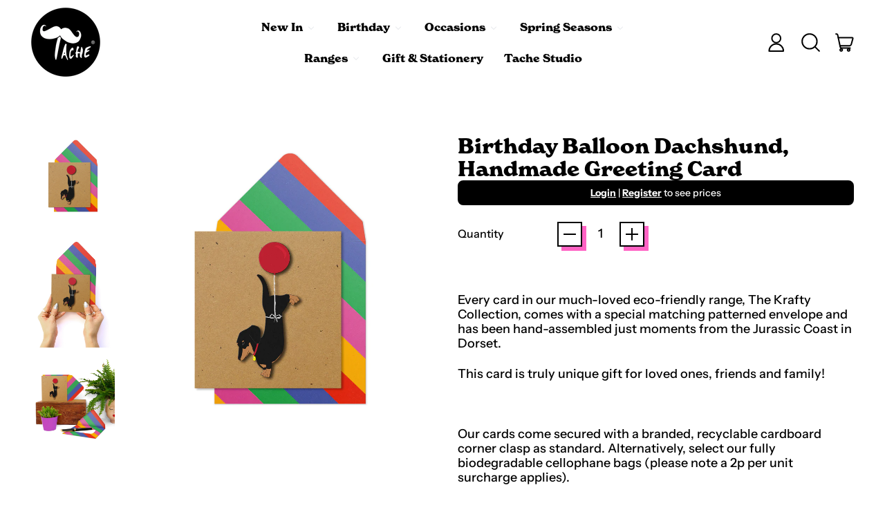

--- FILE ---
content_type: text/html; charset=utf-8
request_url: https://tache.trade/products/dachshund-balloon
body_size: 49956
content:
<!doctype html>
<html class="no-js" lang="en">
    <head>
      <meta charset="utf-8">
      <meta http-equiv="X-UA-Compatible" content="IE=edge">
      <meta name="viewport" content="width=device-width,initial-scale=1">
      <meta name="theme-color" content="">
      <link rel="canonical" href="https://tache.trade/products/dachshund-balloon">
      <link rel="preconnect" href="https://fonts.shopifycdn.com" crossorigin>
      <link rel="preconnect" href="https://cdn.shopify.com" crossorigin>
      <link rel="preconnect" href="https://fonts.shopify.com" crossorigin>
      <link rel="preconnect" href="https://monorail-edge.shopifysvc.com"><link rel="icon" type="image/png" href="//tache.trade/cdn/shop/files/favicon.png?v=1613750563&width=32"><link rel="preconnect" href="https://fonts.shopifycdn.com" crossorigin><title>
        Birthday Balloon Dachshund, Handmade Greeting Card
 &ndash; Tache Trade</title>

      
        <meta name="description" content="Every card in our much-loved eco-friendly range, The Krafty Collection, comes with a special matching patterned envelope and has been hand-assembled just moments from the Jurassic Coast in Dorset. This card is truly unique gift for loved ones, friends and family! Card Info - RRP: ¬£3.99 - 3D card, handmade in the UK - Matching patterned envelope - Premium quality 350gsm FSC recycled board - Blank inside - 145 x 145 mm">
      


<meta property="og:site_name" content="Tache Trade">
<meta property="og:url" content="https://tache.trade/products/dachshund-balloon">
<meta property="og:title" content="Birthday Balloon Dachshund, Handmade Greeting Card">
<meta property="og:type" content="product">
<meta property="og:description" content="Every card in our much-loved eco-friendly range, The Krafty Collection, comes with a special matching patterned envelope and has been hand-assembled just moments from the Jurassic Coast in Dorset. This card is truly unique gift for loved ones, friends and family! Card Info - RRP: ¬£3.99 - 3D card, handmade in the UK - Matching patterned envelope - Premium quality 350gsm FSC recycled board - Blank inside - 145 x 145 mm"><meta property="og:image" content="http://tache.trade/cdn/shop/files/TC035-C.jpg?v=1751994007">
  <meta property="og:image:secure_url" content="https://tache.trade/cdn/shop/files/TC035-C.jpg?v=1751994007">
  <meta property="og:image:width" content="3249">
  <meta property="og:image:height" content="3249"><meta property="og:price:amount" content="1.77">
  <meta property="og:price:currency" content="GBP"><meta name="twitter:card" content="summary_large_image">
<meta name="twitter:title" content="Birthday Balloon Dachshund, Handmade Greeting Card">
<meta name="twitter:description" content="Every card in our much-loved eco-friendly range, The Krafty Collection, comes with a special matching patterned envelope and has been hand-assembled just moments from the Jurassic Coast in Dorset. This card is truly unique gift for loved ones, friends and family! Card Info - RRP: ¬£3.99 - 3D card, handmade in the UK - Matching patterned envelope - Premium quality 350gsm FSC recycled board - Blank inside - 145 x 145 mm">
<script>window.performance && window.performance.mark && window.performance.mark('shopify.content_for_header.start');</script><meta id="shopify-digital-wallet" name="shopify-digital-wallet" content="/11434454/digital_wallets/dialog">
<meta name="shopify-checkout-api-token" content="ba52b93dd1e9f2a71b12ff331231b227">
<link rel="alternate" type="application/json+oembed" href="https://tache.trade/products/dachshund-balloon.oembed">
<script async="async" src="/checkouts/internal/preloads.js?locale=en-GB"></script>
<link rel="preconnect" href="https://shop.app" crossorigin="anonymous">
<script async="async" src="https://shop.app/checkouts/internal/preloads.js?locale=en-GB&shop_id=11434454" crossorigin="anonymous"></script>
<script id="shopify-features" type="application/json">{"accessToken":"ba52b93dd1e9f2a71b12ff331231b227","betas":["rich-media-storefront-analytics"],"domain":"tache.trade","predictiveSearch":true,"shopId":11434454,"locale":"en"}</script>
<script>var Shopify = Shopify || {};
Shopify.shop = "tacheshop.myshopify.com";
Shopify.locale = "en";
Shopify.currency = {"active":"GBP","rate":"1.0"};
Shopify.country = "GB";
Shopify.theme = {"name":"Theme export  www-tache-co-uk-updated-copy","id":123964751942,"schema_name":"Shapes","schema_version":"2.0.3","theme_store_id":null,"role":"main"};
Shopify.theme.handle = "null";
Shopify.theme.style = {"id":null,"handle":null};
Shopify.cdnHost = "tache.trade/cdn";
Shopify.routes = Shopify.routes || {};
Shopify.routes.root = "/";</script>
<script type="module">!function(o){(o.Shopify=o.Shopify||{}).modules=!0}(window);</script>
<script>!function(o){function n(){var o=[];function n(){o.push(Array.prototype.slice.apply(arguments))}return n.q=o,n}var t=o.Shopify=o.Shopify||{};t.loadFeatures=n(),t.autoloadFeatures=n()}(window);</script>
<script>
  window.ShopifyPay = window.ShopifyPay || {};
  window.ShopifyPay.apiHost = "shop.app\/pay";
  window.ShopifyPay.redirectState = null;
</script>
<script id="shop-js-analytics" type="application/json">{"pageType":"product"}</script>
<script defer="defer" async type="module" src="//tache.trade/cdn/shopifycloud/shop-js/modules/v2/client.init-shop-cart-sync_BT-GjEfc.en.esm.js"></script>
<script defer="defer" async type="module" src="//tache.trade/cdn/shopifycloud/shop-js/modules/v2/chunk.common_D58fp_Oc.esm.js"></script>
<script defer="defer" async type="module" src="//tache.trade/cdn/shopifycloud/shop-js/modules/v2/chunk.modal_xMitdFEc.esm.js"></script>
<script type="module">
  await import("//tache.trade/cdn/shopifycloud/shop-js/modules/v2/client.init-shop-cart-sync_BT-GjEfc.en.esm.js");
await import("//tache.trade/cdn/shopifycloud/shop-js/modules/v2/chunk.common_D58fp_Oc.esm.js");
await import("//tache.trade/cdn/shopifycloud/shop-js/modules/v2/chunk.modal_xMitdFEc.esm.js");

  window.Shopify.SignInWithShop?.initShopCartSync?.({"fedCMEnabled":true,"windoidEnabled":true});

</script>
<script>
  window.Shopify = window.Shopify || {};
  if (!window.Shopify.featureAssets) window.Shopify.featureAssets = {};
  window.Shopify.featureAssets['shop-js'] = {"shop-cart-sync":["modules/v2/client.shop-cart-sync_DZOKe7Ll.en.esm.js","modules/v2/chunk.common_D58fp_Oc.esm.js","modules/v2/chunk.modal_xMitdFEc.esm.js"],"init-fed-cm":["modules/v2/client.init-fed-cm_B6oLuCjv.en.esm.js","modules/v2/chunk.common_D58fp_Oc.esm.js","modules/v2/chunk.modal_xMitdFEc.esm.js"],"shop-cash-offers":["modules/v2/client.shop-cash-offers_D2sdYoxE.en.esm.js","modules/v2/chunk.common_D58fp_Oc.esm.js","modules/v2/chunk.modal_xMitdFEc.esm.js"],"shop-login-button":["modules/v2/client.shop-login-button_QeVjl5Y3.en.esm.js","modules/v2/chunk.common_D58fp_Oc.esm.js","modules/v2/chunk.modal_xMitdFEc.esm.js"],"pay-button":["modules/v2/client.pay-button_DXTOsIq6.en.esm.js","modules/v2/chunk.common_D58fp_Oc.esm.js","modules/v2/chunk.modal_xMitdFEc.esm.js"],"shop-button":["modules/v2/client.shop-button_DQZHx9pm.en.esm.js","modules/v2/chunk.common_D58fp_Oc.esm.js","modules/v2/chunk.modal_xMitdFEc.esm.js"],"avatar":["modules/v2/client.avatar_BTnouDA3.en.esm.js"],"init-windoid":["modules/v2/client.init-windoid_CR1B-cfM.en.esm.js","modules/v2/chunk.common_D58fp_Oc.esm.js","modules/v2/chunk.modal_xMitdFEc.esm.js"],"init-shop-for-new-customer-accounts":["modules/v2/client.init-shop-for-new-customer-accounts_C_vY_xzh.en.esm.js","modules/v2/client.shop-login-button_QeVjl5Y3.en.esm.js","modules/v2/chunk.common_D58fp_Oc.esm.js","modules/v2/chunk.modal_xMitdFEc.esm.js"],"init-shop-email-lookup-coordinator":["modules/v2/client.init-shop-email-lookup-coordinator_BI7n9ZSv.en.esm.js","modules/v2/chunk.common_D58fp_Oc.esm.js","modules/v2/chunk.modal_xMitdFEc.esm.js"],"init-shop-cart-sync":["modules/v2/client.init-shop-cart-sync_BT-GjEfc.en.esm.js","modules/v2/chunk.common_D58fp_Oc.esm.js","modules/v2/chunk.modal_xMitdFEc.esm.js"],"shop-toast-manager":["modules/v2/client.shop-toast-manager_DiYdP3xc.en.esm.js","modules/v2/chunk.common_D58fp_Oc.esm.js","modules/v2/chunk.modal_xMitdFEc.esm.js"],"init-customer-accounts":["modules/v2/client.init-customer-accounts_D9ZNqS-Q.en.esm.js","modules/v2/client.shop-login-button_QeVjl5Y3.en.esm.js","modules/v2/chunk.common_D58fp_Oc.esm.js","modules/v2/chunk.modal_xMitdFEc.esm.js"],"init-customer-accounts-sign-up":["modules/v2/client.init-customer-accounts-sign-up_iGw4briv.en.esm.js","modules/v2/client.shop-login-button_QeVjl5Y3.en.esm.js","modules/v2/chunk.common_D58fp_Oc.esm.js","modules/v2/chunk.modal_xMitdFEc.esm.js"],"shop-follow-button":["modules/v2/client.shop-follow-button_CqMgW2wH.en.esm.js","modules/v2/chunk.common_D58fp_Oc.esm.js","modules/v2/chunk.modal_xMitdFEc.esm.js"],"checkout-modal":["modules/v2/client.checkout-modal_xHeaAweL.en.esm.js","modules/v2/chunk.common_D58fp_Oc.esm.js","modules/v2/chunk.modal_xMitdFEc.esm.js"],"shop-login":["modules/v2/client.shop-login_D91U-Q7h.en.esm.js","modules/v2/chunk.common_D58fp_Oc.esm.js","modules/v2/chunk.modal_xMitdFEc.esm.js"],"lead-capture":["modules/v2/client.lead-capture_BJmE1dJe.en.esm.js","modules/v2/chunk.common_D58fp_Oc.esm.js","modules/v2/chunk.modal_xMitdFEc.esm.js"],"payment-terms":["modules/v2/client.payment-terms_Ci9AEqFq.en.esm.js","modules/v2/chunk.common_D58fp_Oc.esm.js","modules/v2/chunk.modal_xMitdFEc.esm.js"]};
</script>
<script>(function() {
  var isLoaded = false;
  function asyncLoad() {
    if (isLoaded) return;
    isLoaded = true;
    var urls = ["https:\/\/call.chatra.io\/shopify?chatraId=Fqzuox2zuRJxNyjc4\u0026shop=tacheshop.myshopify.com","https:\/\/chimpstatic.com\/mcjs-connected\/js\/users\/cbbf9c46d859279689f69d86d\/b76454d77937344a9624c6e19.js?shop=tacheshop.myshopify.com","https:\/\/s3.amazonaws.com\/pixelpop\/usercontent\/scripts\/662205c0-2f97-4db6-a210-8ea4850713ab\/pixelpop.js?shop=tacheshop.myshopify.com","https:\/\/cdn.nfcube.com\/instafeed-5425a42c9ef0d5fab4186de52e08d972.js?shop=tacheshop.myshopify.com"];
    for (var i = 0; i < urls.length; i++) {
      var s = document.createElement('script');
      s.type = 'text/javascript';
      s.async = true;
      s.src = urls[i];
      var x = document.getElementsByTagName('script')[0];
      x.parentNode.insertBefore(s, x);
    }
  };
  if(window.attachEvent) {
    window.attachEvent('onload', asyncLoad);
  } else {
    window.addEventListener('load', asyncLoad, false);
  }
})();</script>
<script id="__st">var __st={"a":11434454,"offset":0,"reqid":"08767ac9-6201-4c38-89f4-09b2946e79fb-1769313403","pageurl":"tache.trade\/products\/dachshund-balloon","u":"50c6f516c7cd","p":"product","rtyp":"product","rid":4665039978566};</script>
<script>window.ShopifyPaypalV4VisibilityTracking = true;</script>
<script id="captcha-bootstrap">!function(){'use strict';const t='contact',e='account',n='new_comment',o=[[t,t],['blogs',n],['comments',n],[t,'customer']],c=[[e,'customer_login'],[e,'guest_login'],[e,'recover_customer_password'],[e,'create_customer']],r=t=>t.map((([t,e])=>`form[action*='/${t}']:not([data-nocaptcha='true']) input[name='form_type'][value='${e}']`)).join(','),a=t=>()=>t?[...document.querySelectorAll(t)].map((t=>t.form)):[];function s(){const t=[...o],e=r(t);return a(e)}const i='password',u='form_key',d=['recaptcha-v3-token','g-recaptcha-response','h-captcha-response',i],f=()=>{try{return window.sessionStorage}catch{return}},m='__shopify_v',_=t=>t.elements[u];function p(t,e,n=!1){try{const o=window.sessionStorage,c=JSON.parse(o.getItem(e)),{data:r}=function(t){const{data:e,action:n}=t;return t[m]||n?{data:e,action:n}:{data:t,action:n}}(c);for(const[e,n]of Object.entries(r))t.elements[e]&&(t.elements[e].value=n);n&&o.removeItem(e)}catch(o){console.error('form repopulation failed',{error:o})}}const l='form_type',E='cptcha';function T(t){t.dataset[E]=!0}const w=window,h=w.document,L='Shopify',v='ce_forms',y='captcha';let A=!1;((t,e)=>{const n=(g='f06e6c50-85a8-45c8-87d0-21a2b65856fe',I='https://cdn.shopify.com/shopifycloud/storefront-forms-hcaptcha/ce_storefront_forms_captcha_hcaptcha.v1.5.2.iife.js',D={infoText:'Protected by hCaptcha',privacyText:'Privacy',termsText:'Terms'},(t,e,n)=>{const o=w[L][v],c=o.bindForm;if(c)return c(t,g,e,D).then(n);var r;o.q.push([[t,g,e,D],n]),r=I,A||(h.body.append(Object.assign(h.createElement('script'),{id:'captcha-provider',async:!0,src:r})),A=!0)});var g,I,D;w[L]=w[L]||{},w[L][v]=w[L][v]||{},w[L][v].q=[],w[L][y]=w[L][y]||{},w[L][y].protect=function(t,e){n(t,void 0,e),T(t)},Object.freeze(w[L][y]),function(t,e,n,w,h,L){const[v,y,A,g]=function(t,e,n){const i=e?o:[],u=t?c:[],d=[...i,...u],f=r(d),m=r(i),_=r(d.filter((([t,e])=>n.includes(e))));return[a(f),a(m),a(_),s()]}(w,h,L),I=t=>{const e=t.target;return e instanceof HTMLFormElement?e:e&&e.form},D=t=>v().includes(t);t.addEventListener('submit',(t=>{const e=I(t);if(!e)return;const n=D(e)&&!e.dataset.hcaptchaBound&&!e.dataset.recaptchaBound,o=_(e),c=g().includes(e)&&(!o||!o.value);(n||c)&&t.preventDefault(),c&&!n&&(function(t){try{if(!f())return;!function(t){const e=f();if(!e)return;const n=_(t);if(!n)return;const o=n.value;o&&e.removeItem(o)}(t);const e=Array.from(Array(32),(()=>Math.random().toString(36)[2])).join('');!function(t,e){_(t)||t.append(Object.assign(document.createElement('input'),{type:'hidden',name:u})),t.elements[u].value=e}(t,e),function(t,e){const n=f();if(!n)return;const o=[...t.querySelectorAll(`input[type='${i}']`)].map((({name:t})=>t)),c=[...d,...o],r={};for(const[a,s]of new FormData(t).entries())c.includes(a)||(r[a]=s);n.setItem(e,JSON.stringify({[m]:1,action:t.action,data:r}))}(t,e)}catch(e){console.error('failed to persist form',e)}}(e),e.submit())}));const S=(t,e)=>{t&&!t.dataset[E]&&(n(t,e.some((e=>e===t))),T(t))};for(const o of['focusin','change'])t.addEventListener(o,(t=>{const e=I(t);D(e)&&S(e,y())}));const B=e.get('form_key'),M=e.get(l),P=B&&M;t.addEventListener('DOMContentLoaded',(()=>{const t=y();if(P)for(const e of t)e.elements[l].value===M&&p(e,B);[...new Set([...A(),...v().filter((t=>'true'===t.dataset.shopifyCaptcha))])].forEach((e=>S(e,t)))}))}(h,new URLSearchParams(w.location.search),n,t,e,['guest_login'])})(!0,!0)}();</script>
<script integrity="sha256-4kQ18oKyAcykRKYeNunJcIwy7WH5gtpwJnB7kiuLZ1E=" data-source-attribution="shopify.loadfeatures" defer="defer" src="//tache.trade/cdn/shopifycloud/storefront/assets/storefront/load_feature-a0a9edcb.js" crossorigin="anonymous"></script>
<script crossorigin="anonymous" defer="defer" src="//tache.trade/cdn/shopifycloud/storefront/assets/shopify_pay/storefront-65b4c6d7.js?v=20250812"></script>
<script data-source-attribution="shopify.dynamic_checkout.dynamic.init">var Shopify=Shopify||{};Shopify.PaymentButton=Shopify.PaymentButton||{isStorefrontPortableWallets:!0,init:function(){window.Shopify.PaymentButton.init=function(){};var t=document.createElement("script");t.src="https://tache.trade/cdn/shopifycloud/portable-wallets/latest/portable-wallets.en.js",t.type="module",document.head.appendChild(t)}};
</script>
<script data-source-attribution="shopify.dynamic_checkout.buyer_consent">
  function portableWalletsHideBuyerConsent(e){var t=document.getElementById("shopify-buyer-consent"),n=document.getElementById("shopify-subscription-policy-button");t&&n&&(t.classList.add("hidden"),t.setAttribute("aria-hidden","true"),n.removeEventListener("click",e))}function portableWalletsShowBuyerConsent(e){var t=document.getElementById("shopify-buyer-consent"),n=document.getElementById("shopify-subscription-policy-button");t&&n&&(t.classList.remove("hidden"),t.removeAttribute("aria-hidden"),n.addEventListener("click",e))}window.Shopify?.PaymentButton&&(window.Shopify.PaymentButton.hideBuyerConsent=portableWalletsHideBuyerConsent,window.Shopify.PaymentButton.showBuyerConsent=portableWalletsShowBuyerConsent);
</script>
<script>
  function portableWalletsCleanup(e){e&&e.src&&console.error("Failed to load portable wallets script "+e.src);var t=document.querySelectorAll("shopify-accelerated-checkout .shopify-payment-button__skeleton, shopify-accelerated-checkout-cart .wallet-cart-button__skeleton"),e=document.getElementById("shopify-buyer-consent");for(let e=0;e<t.length;e++)t[e].remove();e&&e.remove()}function portableWalletsNotLoadedAsModule(e){e instanceof ErrorEvent&&"string"==typeof e.message&&e.message.includes("import.meta")&&"string"==typeof e.filename&&e.filename.includes("portable-wallets")&&(window.removeEventListener("error",portableWalletsNotLoadedAsModule),window.Shopify.PaymentButton.failedToLoad=e,"loading"===document.readyState?document.addEventListener("DOMContentLoaded",window.Shopify.PaymentButton.init):window.Shopify.PaymentButton.init())}window.addEventListener("error",portableWalletsNotLoadedAsModule);
</script>

<script type="module" src="https://tache.trade/cdn/shopifycloud/portable-wallets/latest/portable-wallets.en.js" onError="portableWalletsCleanup(this)" crossorigin="anonymous"></script>
<script nomodule>
  document.addEventListener("DOMContentLoaded", portableWalletsCleanup);
</script>

<link id="shopify-accelerated-checkout-styles" rel="stylesheet" media="screen" href="https://tache.trade/cdn/shopifycloud/portable-wallets/latest/accelerated-checkout-backwards-compat.css" crossorigin="anonymous">
<style id="shopify-accelerated-checkout-cart">
        #shopify-buyer-consent {
  margin-top: 1em;
  display: inline-block;
  width: 100%;
}

#shopify-buyer-consent.hidden {
  display: none;
}

#shopify-subscription-policy-button {
  background: none;
  border: none;
  padding: 0;
  text-decoration: underline;
  font-size: inherit;
  cursor: pointer;
}

#shopify-subscription-policy-button::before {
  box-shadow: none;
}

      </style>

<script>window.performance && window.performance.mark && window.performance.mark('shopify.content_for_header.end');</script>

      <script>
  window.THEMENAME = 'Shapes';
  window.THEMEVERSION = '1.0.1';

  document.documentElement.className = document.documentElement.className.replace('no-js', 'js');

  window.theme = {
    strings: {
      itemCountOne: "{{ count }} item",
      itemCountOther: "{{ count }} items",
      loading: "Loading",
      addToCart: "Add to Cart",
      preOrder: "Pre-order",
      soldOut: "Sold Out",
      unavailable: "Unavailable",
      regularPrice: "Regular price",
      salePrice: "Sale price",
      sale: "On Sale",
      unitPrice: "Unit price",
      unitPriceSeparator: "per",
      cartEmpty: "Your cart is currently empty.",
      cartCookies: "Enable cookies to use the shopping cart",
      update: "Update Cart",
      quantity: "Quantity",
      discountedTotal: "Discounted total",
      regularTotal: "Regular total",
      priceColumn: "See Price column for discount details.",
      addedToCart: "Added to Cart!",
      cartError: "There was an error while updating your cart. Please try again.",
      cartAddError: "All {{ title }} are in your cart."
    },
    routes: {
      root_url: "\/",
      cart_url: "\/cart",
      cart_add_url: "\/cart\/add",
      cart_change_url: "\/cart\/change",
      cart_update_url: "\/cart\/update",
      cart_clear_url: "\/cart\/clear",
      predictive_search_url: '/search/suggest'
    },
    moneyFormat: "\u003cspan class=hide-price-guest\u003e£{{amount}}\u003c\/span\u003e",
    moneyWithCurrencyFormat: "\u003cspan class=hide-price-guest\u003e£{{amount}} GBP\u003c\/span\u003e",
    cartItemCount: 0,
    settings: {
      cart_type: "modal",
      open_modal_on_add_to_cart: true,
      parallax_intensity: 50
    },
    info: {
      name: 'Shapes',
    }
  };
</script>


      <script>document.documentElement.className = document.documentElement.className.replace('no-js', 'js');</script>
      <script>
        function debounce(fn, wait) {
          let t;
          return (...args) => {
            clearTimeout(t);
            t = setTimeout(() => fn.apply(this, args), wait);
          };
        }
      </script>
      <script src="//tache.trade/cdn/shop/t/12/assets/utils.js?v=167669486762374777511686044494" defer></script>
      <script src="//tache.trade/cdn/shop/t/12/assets/global.bundle.min.js?v=65914359936030714151686044493" type="module"></script>
      
        <script src="//tache.trade/cdn/shop/t/12/assets/cart-items.js?v=171228637692183293801686044493" type="module"></script>
        <script src="//tache.trade/cdn/shop/t/12/assets/cart-footer.js?v=19450439644493414491686044493" type="module"></script>
        
          <script src="//tache.trade/cdn/shop/t/12/assets/cart-note.js?v=175945663109345311611686044493" type="module"></script>
        
      
      
      <script src="//tache.trade/cdn/shop/t/12/assets/alpine-extensions.js?v=95811398729610723851686044492" defer></script>
      <link rel="stylesheet" href="//tache.trade/cdn/shop/t/12/assets/base.bundle.css?v=19207897429860625241686044493">

      <link rel="stylesheet" href="//tache.trade/cdn/shop/t/12/assets/custom.css?v=20818561418631692831763808808">

      
      <style>
        :root {
          --max-site-width: 1820px;
        }
      </style>
      <style data-shopify>
        @font-face {
  font-family: "Instrument Sans";
  font-weight: 500;
  font-style: normal;
  font-display: swap;
  src: url("//tache.trade/cdn/fonts/instrument_sans/instrumentsans_n5.1ce463e1cc056566f977610764d93d4704464858.woff2") format("woff2"),
       url("//tache.trade/cdn/fonts/instrument_sans/instrumentsans_n5.9079eb7bba230c9d8d8d3a7d101aa9d9f40b6d14.woff") format("woff");
}

        @font-face {
  font-family: "Instrument Sans";
  font-weight: 700;
  font-style: normal;
  font-display: swap;
  src: url("//tache.trade/cdn/fonts/instrument_sans/instrumentsans_n7.e4ad9032e203f9a0977786c356573ced65a7419a.woff2") format("woff2"),
       url("//tache.trade/cdn/fonts/instrument_sans/instrumentsans_n7.b9e40f166fb7639074ba34738101a9d2990bb41a.woff") format("woff");
}

        
@font-face {
  font-family: "Instrument Sans";
  font-weight: 700;
  font-style: normal;
  font-display: swap;
  src: url("//tache.trade/cdn/fonts/instrument_sans/instrumentsans_n7.e4ad9032e203f9a0977786c356573ced65a7419a.woff2") format("woff2"),
       url("//tache.trade/cdn/fonts/instrument_sans/instrumentsans_n7.b9e40f166fb7639074ba34738101a9d2990bb41a.woff") format("woff");
}
@font-face {
  font-family: "Instrument Sans";
  font-weight: 500;
  font-style: italic;
  font-display: swap;
  src: url("//tache.trade/cdn/fonts/instrument_sans/instrumentsans_i5.d2033775d4997e4dcd0d47ebdd5234b5c14e3f53.woff2") format("woff2"),
       url("//tache.trade/cdn/fonts/instrument_sans/instrumentsans_i5.8e3cfa86b65acf809ce72bc4f9b58f185ef6b8c7.woff") format("woff");
}
@font-face {
  font-family: "Instrument Sans";
  font-weight: 700;
  font-style: italic;
  font-display: swap;
  src: url("//tache.trade/cdn/fonts/instrument_sans/instrumentsans_i7.d6063bb5d8f9cbf96eace9e8801697c54f363c6a.woff2") format("woff2"),
       url("//tache.trade/cdn/fonts/instrument_sans/instrumentsans_i7.ce33afe63f8198a3ac4261b826b560103542cd36.woff") format("woff");
}
@font-face {
  font-family: "Instrument Sans";
  font-weight: 700;
  font-style: normal;
  font-display: swap;
  src: url("//tache.trade/cdn/fonts/instrument_sans/instrumentsans_n7.e4ad9032e203f9a0977786c356573ced65a7419a.woff2") format("woff2"),
       url("//tache.trade/cdn/fonts/instrument_sans/instrumentsans_n7.b9e40f166fb7639074ba34738101a9d2990bb41a.woff") format("woff");
}
:root {
          --heading-font-stack: "Instrument Sans", sans-serif;
          --heading-font-weight: 700;
          --heading-font-style: normal;
          --heading-letterspacing: 0.0;
          --heading-capitalize: none;
          --main-font-stack: "Instrument Sans", sans-serif;
          --main-font-weight: 500;
          --main-font-style: normal;
          --accent-font-stack: , ;
          --accent-font-weight: ;
          --accent-font-style: ;
        }
      </style>
<style>
  :root {
    --payment-button-height: 48px;
    --section-x-padding: 1.25rem;
    --grid-gap: 1.25rem;
    --icon-thickness: 2;
    --header-height: 60px;

    --transparent: transparent;

    --color-primary-text: 0, 0, 0;
    --color-primary-background: 255, 255, 255;
    --color-primary-accent-1: 255, 99, 196;
    --color-primary-accent-2: 0, 0, 0;
    --color-primary-card: 255, 255, 255;
    --color-primary-gradient: linear-gradient(197deg, rgba(255, 255, 255, 1) 2.518%, rgba(255, 255, 255, 1) 14.029%, rgba(255, 255, 255, 1) 58%, rgba(255, 255, 255, 1) 80%);--color-primary-text-overlay: 255, 255, 255;
--color-primary-card-text-overlay: 255, 255, 255;
--color-primary-accent-1-overlay: 0, 0, 0;
--color-primary-accent-2-overlay: 255, 255, 255;
--color-secondary-text: 0, 0, 0;
    --color-secondary-background: 255, 99, 196;
    --color-secondary-accent-1: 255, 197, 35;
    --color-secondary-accent-2: 255, 255, 255;
    --color-secondary-card: 255, 255, 255;
    --color-secondary-gradient: ;--color-secondary-text-overlay: 255, 99, 196;
--color-secondary-card-text-overlay: 255, 255, 255;
--color-secondary-accent-1-overlay: 0, 0, 0;
--color-secondary-accent-2-overlay: 0, 0, 0;
--color-tertiary-text: 0, 0, 0;
    --color-tertiary-background: 255, 197, 35;
    --color-tertiary-accent-1: 255, 99, 196;
    --color-tertiary-accent-2: 255, 255, 255;
    --color-tertiary-card: 255, 255, 255;
    --color-tertiary-gradient: linear-gradient(54deg, rgba(255, 99, 196, 1) 13%, rgba(255, 99, 196, 1) 85%);--color-tertiary-text-overlay: 255, 197, 35;
--color-tertiary-card-text-overlay: 255, 255, 255;
--color-tertiary-accent-1-overlay: 0, 0, 0;
--color-tertiary-accent-2-overlay: 0, 0, 0;
--color-quaternary-text: 255, 255, 255;
    --color-quaternary-background: 187, 198, 248;
    --color-quaternary-accent-1: 255, 255, 255;
    --color-quaternary-accent-2: 255, 99, 196;
    --color-quaternary-card: 255, 255, 255;
    --color-quaternary-gradient: linear-gradient(127deg, rgba(51, 204, 255, 1) 11%, rgba(255, 99, 196, 1) 81%);--color-quaternary-text-overlay: 0, 0, 0;
--color-quaternary-card-text-overlay: 0, 0, 0;
--color-quaternary-accent-1-overlay: 0, 0, 0;
--color-quaternary-accent-2-overlay: 0, 0, 0;
--color-border: 0, 0, 0;
    --section-border-thickness: 0px;
    --drop-down-offset: 2px;
    --shape-divider-offset: 2px;

  
    --button-border-radius: 0;
    --textarea-border-radius: 0;
    --button-border-width: 2px;
    --input-border-width: 2px;
    --button-shadow-border-width: 0;
    --button-text-transform: none;
    --button-drop-shadow-size:  6px;
    --button-drop-shadow-top-size: 6px;
    --button-drop-shadow-left-size: 6px;
    --button-hover-top-size: 6px;
    --button-hover-left-size: var(--button-drop-shadow-left-size);
    --button-shadow-display: block;
    --sticker-border-radius: 0;  
    --sticker-border-width: 2px;
    --sticker-shadow-border-width: 0;
    --sticker-text-transform: uppercase; 
    --sticker-drop-shadow-top-size: 0px;
    --sticker-drop-shadow-left-size: 0px;
    --card-border-radius: 0;
    --card-drop-shadow-size: 12px;
    --card-drop-shadow-top-size: 12px;
    --card-drop-shadow-left-size: 12px;
    --card-border-width: 0;
    --card-shadow-border-width: 0;
    --media-border-radius: 0;
    --media-drop-shadow-size: 10px;
    --media-drop-shadow-top-size: 10px;
    --media-drop-shadow-left-size: 10px;
    --media-drop-shadow-size-half: 5.0px;
    --media-drop-shadow-top-size-half: 5.0px;
    --media-drop-shadow-left-size-half: 5.0px;
    --media-border-width: 0;
    --media-shadow-border-width: 0;
    --heading-shadow-spread: 6px;
    --heading-stroke-thickness: 0px;
    --product-tiles-text-transform: none;
    --select-svg: url("data:image/svg+xml,%3Csvg width='48' height='48' viewBox='0 0 48 48' fill='none' xmlns='http://www.w3.org/2000/svg'%3E%3Cpath d='M2 12L23.2826 36.0527C23.3724 36.1542 23.4826 36.2354 23.6062 36.291C23.7297 36.3467 23.8636 36.3755 23.999 36.3755C24.1345 36.3755 24.2684 36.3467 24.3919 36.291C24.5154 36.2354 24.6257 36.1542 24.7155 36.0527L46 12' stroke='currentColor' stroke-width='2' stroke-linecap='round' stroke-linejoin='round' vector-effect='non-scaling-stroke'/%3E%3C/svg%3E%0A");
  }



  [data-color-scheme="primary"] {
    --color-scheme-text: var(--color-primary-text);
    --color-scheme-background: var(--color-primary-background);
    --color-scheme-accent-1: var(--color-primary-accent-1);
    --color-scheme-accent-2: var(--color-primary-accent-2);
    --color-scheme-card: var(--color-primary-card);
    --color-scheme-gradient: var(--color-primary-gradient);
    --color-scheme-text-overlay: var(--color-primary-text-overlay);
    --color-scheme-card-text-overlay: var(--color-primary-card-text-overlay);
    --color-scheme-accent-1-overlay: var(--color-primary-accent-1-overlay);
    --color-scheme-accent-2-overlay: var(--color-primary-accent-2-overlay);
    --color-scheme-secondary-background: var(--color-primary-background);
    --select-svg: url("data:image/svg+xml,%3Csvg width='48' height='48' viewBox='0 0 48 48' fill='none' xmlns='http://www.w3.org/2000/svg'%3E%3Cpath d='M2 12L23.2826 36.0527C23.3724 36.1542 23.4826 36.2354 23.6062 36.291C23.7297 36.3467 23.8636 36.3755 23.999 36.3755C24.1345 36.3755 24.2684 36.3467 24.3919 36.291C24.5154 36.2354 24.6257 36.1542 24.7155 36.0527L46 12' stroke='%23000000' stroke-width='2' stroke-linecap='round' stroke-linejoin='round' vector-effect='non-scaling-stroke'/%3E%3C/svg%3E%0A");
  }


  [data-color-scheme="secondary"] {
    --color-scheme-text: var(--color-secondary-text);
    --color-scheme-background: var(--color-secondary-background);
    --color-scheme-gradient: var(--color-secondary-gradient);
    --color-scheme-accent-1: var(--color-secondary-accent-1);
    --color-scheme-accent-2: var(--color-secondary-accent-2);
    --color-scheme-card: var(--color-secondary-card);
    --color-scheme-text-overlay: var(--color-secondary-text-overlay);
    --color-scheme-card-text-overlay: var(--color-secondary-card-text-overlay);
    --color-scheme-accent-1-overlay: var(--color-secondary-accent-1-overlay);
    --color-scheme-accent-2-overlay: var(--color-secondary-accent-2-overlay);
    --color-scheme-secondary-background: var(--color-secondary-background);
    --select-svg: url("data:image/svg+xml,%3Csvg width='48' height='48' viewBox='0 0 48 48' fill='none' xmlns='http://www.w3.org/2000/svg'%3E%3Cpath d='M2 12L23.2826 36.0527C23.3724 36.1542 23.4826 36.2354 23.6062 36.291C23.7297 36.3467 23.8636 36.3755 23.999 36.3755C24.1345 36.3755 24.2684 36.3467 24.3919 36.291C24.5154 36.2354 24.6257 36.1542 24.7155 36.0527L46 12' stroke='%23000000' stroke-width='2' stroke-linecap='round' stroke-linejoin='round' vector-effect='non-scaling-stroke'/%3E%3C/svg%3E%0A");
  }


  [data-color-scheme="tertiary"] {
    --color-scheme-text: var(--color-tertiary-text);
    --color-scheme-background: var(--color-tertiary-background);
    --color-scheme-accent-1: var(--color-tertiary-accent-1);
    --color-scheme-accent-2: var(--color-tertiary-accent-2);
    --color-scheme-card: var(--color-tertiary-card);
    --color-scheme-gradient: var(--color-tertiary-gradient);
    --color-scheme-text-overlay: var(--color-tertiary-text-overlay);
    --color-scheme-card-text-overlay: var(--color-tertiary-card-text-overlay);
    --color-scheme-accent-1-overlay: var(--color-tertiary-accent-1-overlay);
    --color-scheme-accent-2-overlay: var(--color-tertiary-accent-2-overlay);
    --color-scheme-secondary-background: var(--color-tertiary-background);
    --select-svg: url("data:image/svg+xml,%3Csvg width='48' height='48' viewBox='0 0 48 48' fill='none' xmlns='http://www.w3.org/2000/svg'%3E%3Cpath d='M2 12L23.2826 36.0527C23.3724 36.1542 23.4826 36.2354 23.6062 36.291C23.7297 36.3467 23.8636 36.3755 23.999 36.3755C24.1345 36.3755 24.2684 36.3467 24.3919 36.291C24.5154 36.2354 24.6257 36.1542 24.7155 36.0527L46 12' stroke='%23000000' stroke-width='2' stroke-linecap='round' stroke-linejoin='round' vector-effect='non-scaling-stroke'/%3E%3C/svg%3E%0A");
  }

  [data-color-scheme="quaternary"] {
    --color-scheme-text: var(--color-quaternary-text);
    --color-scheme-background: var(--color-quaternary-background);
    --color-scheme-accent-1: var(--color-quaternary-accent-1);
    --color-scheme-accent-2: var(--color-quaternary-accent-2);
    --color-scheme-card: var(--color-quaternary-card);
    --color-scheme-gradient: var(--color-quaternary-gradient);
    --color-scheme-text-overlay: var(--color-quaternary-text-overlay);
    --color-scheme-card-text-overlay: var(--color-quaternary-card-text-overlay);
    --color-scheme-accent-1-overlay: var(--color-quaternary-accent-1-overlay);
    --color-scheme-accent-2-overlay: var(--color-quaternary-accent-2-overlay);
    --color-scheme-secondary-background: var(--color-quaternary-background);
    --select-svg: url("data:image/svg+xml,%3Csvg width='48' height='48' viewBox='0 0 48 48' fill='none' xmlns='http://www.w3.org/2000/svg'%3E%3Cpath d='M2 12L23.2826 36.0527C23.3724 36.1542 23.4826 36.2354 23.6062 36.291C23.7297 36.3467 23.8636 36.3755 23.999 36.3755C24.1345 36.3755 24.2684 36.3467 24.3919 36.291C24.5154 36.2354 24.6257 36.1542 24.7155 36.0527L46 12' stroke='%23ffffff' stroke-width='2' stroke-linecap='round' stroke-linejoin='round' vector-effect='non-scaling-stroke'/%3E%3C/svg%3E%0A");
  }

  [data-color-scheme="white"] {
    --color-scheme-text: 255,255,255;
    --color-scheme-accent: 255,255,255;
    --color-scheme-background: 0,0,0;
    --color-scheme-card: 0,0,0;
    --color-scheme-text-overlay: 0,0,0;
    --color-scheme-accent-1-overlay: 0,0,0;
    --color-border: 255,255,255;
  }
  
  [data-color-scheme="black"] {
    --color-scheme-text: 0,0,0;
    --color-scheme-accent: 0,0,0;
    --color-scheme-background: 255,255,255;
    --color-scheme-card: 255,255,255;
    --color-scheme-text-overlay: 255,255,255;
    --color-scheme-accent-1-overlay: 255,255,255;
    --color-border: 0,0,0;
  }


  
  [data-color-scheme="primary"] .card {
    --color-scheme-secondary-background: var(--color-primary-card);
  }

  [data-color-scheme="secondary"] .card {
    --color-scheme-secondary-background: var(--color-secondary-card);
  }

  [data-color-scheme="tertiary"] .card {
    --color-scheme-secondary-background: var(--color-tertiary-card);
  }

  [data-color-scheme="quaternary"] .card {
    --color-scheme-secondary-background: var(--color-quaternary-card);
  }
  
[data-color-scheme] {
    --color-heading-shadow: var(--color-scheme-accent-1);
    --color-heading-stroke: var(--color-scheme-text);
    --color-button-background: var(--color-scheme-text);
    --color-button-text: var(--color-scheme-text-overlay);
    --color-button-border: var(--color-scheme-text);
    --color-button-shadow: var(--color-scheme-accent-1);
    --color-card-border: var(--color-scheme-text);
    --color-card-shadow: var(--color-scheme-gradient);
    --color-sticker-border: var(--color-scheme-text);
    --color-sticker-shadow: var(--color-scheme-text);
    --color-media-border: var(--color-scheme-text);
    --color-media-shadow: var(--color-scheme-gradient);
    --color-media-shadow-fill: rgb(var(--color-scheme-gradient));
    --color-sticker-shadow: var(--color-scheme-text);
    --color-sticker-shadow-fill: rgb(var(--color-scheme-text));--heading-color: var(--color-scheme-accent-2);
    --heading-text-shadow:}

  [data-color-scheme] .card {
    --color-scheme-text-overlay: var(--color-scheme-card-text-overlay);
  }
  
  [data-color-scheme] .card {
    --color-button-text: var(--color-scheme-card-text-overlay);
  }


  /*
  Typography and spacing sizes
  */:root {
    --base-font-size: 112.5%;
    --base-line-height: 1.2;
    --line-height-heading: 1.1;
    --font-size-ratio-xs: 0.7491535;
    --font-size-ratio-sm: 0.8908985;
    --font-size-ratio-base: 1;
    --font-size-ratio-lg: 1.33484;
    --font-size-ratio-xl: 1.498307;
    --font-size-ratio-2xl: 1.681793;
    --font-size-ratio-3xl: 2;
    --font-size-ratio-4xl: 2.66968;
    --font-size-ratio-5xl: 2.996614;
    --font-size-ratio-6xl: 3.563594;
    --font-size-ratio-7xl: 4;
    --font-size-ratio-8xl: 4.519842;
    --font-size-ratio-9xl: 4.996614;
    --font-size-xs: calc(var(--font-size-ratio-xs) * 1rem);
    --font-size-sm: calc(var(--font-size-ratio-sm) * 1rem);
    --font-size-base: calc(var(--font-size-ratio-base) * 1rem);
    --font-size-lg: calc(var(--font-size-ratio-lg) * 1rem);
    --font-size-xl: calc(var(--font-size-ratio-xl) * 1rem);
    --font-size-2xl: calc(var(--font-size-ratio-2xl) * 1rem);
    --font-size-3xl: calc(var(--font-size-ratio-3xl) * 1rem);
    --font-size-4xl: calc(var(--font-size-ratio-4xl) * 1rem);
    --font-size-5xl: calc(var(--font-size-ratio-5xl) * 1rem);
    --font-size-6xl: calc(var(--font-size-ratio-6xl) * 1rem);
    --font-size-7xl: calc(var(--font-size-ratio-7xl) * 1rem);
    --font-size-8xl: calc(var(--font-size-ratio-8xl) * 1rem);
    --font-size-9xl: calc(var(--font-size-ratio-9xl) * 1rem);

    --standard-heading-size: var(--font-size-2xl);
    --feature-heading-size: var(--font-size-2xl);
    --secondary-heading-size: var(--font-size-lg);
    --section-vertical-spacing: 2rem;
  }
  @media (min-width: 990px) {
    :root {
      --standard-heading-size: var(--font-size-2xl);
      --feature-heading-size: var(--font-size-2xl);
      --secondary-heading-size: var(--font-size-lg);
      --section-vertical-spacing: 4rem;
      --section-x-padding: 2.5rem;
      --grid-gap: 2.5rem;
    }
  }


  .heading-effects {
    color: rgb(var(--heading-color));
    text-shadow: var(--heading-text-shadow);
    -webkit-text-stroke: var(--heading-stroke-thickness) rgb(var(--color-heading-stroke));
    text-stroke: var(--heading-stroke-thickness) rgb(var(--color-heading-stroke));
  }
  
  .heading-standard {
    font-size: var(--standard-heading-size);
    
    color: rgb(var(--heading-color));
    text-shadow: var(--heading-text-shadow);
    -webkit-text-stroke: var(--heading-stroke-thickness) rgb(var(--color-heading-stroke));
    text-stroke: var(--heading-stroke-thickness) rgb(var(--color-heading-stroke));
  
  }

  .heading-feature {
    font-size: var(--feature-heading-size);
    
    color: rgb(var(--heading-color));
    text-shadow: var(--heading-text-shadow);
    -webkit-text-stroke: var(--heading-stroke-thickness) rgb(var(--color-heading-stroke));
    text-stroke: var(--heading-stroke-thickness) rgb(var(--color-heading-stroke));
    
  }

  .heading-secondary {
    font-size: var(--secondary-heading-size);
  }

 
  /*
  Cards
  */
  .card-container::after {-webkit-mask-position: right top;
      mask-position: right top;}

  /*
  Media
  */
  .media-style-container::after,
  .media-shape-drop-shadow {}


  /*
  Custom cursor
  */</style>


      
      <style id="generated-critical-css">
.max-w-site{max-width:var(--max-site-width)}
</style>
      
      <style id="manual-critical-css">
        [x-cloak] {
          display: none;
        }
        [data-parallax-container] {
          will-change: opacity;
          opacity: 0;
          transition: opacity 0.2s cubic-bezier(0.215, 0.61, 0.355, 1);
        }
        .no-js [data-parallax-container],
        [data-parallax-container].animated {
          opacity: 1;
        }

        @media (prefers-reduced-motion) {
          [data-parallax-container] {
            opacity: 1;
          }
        }
      </style>

      
        <link rel="preload" as="font" href="//tache.trade/cdn/fonts/instrument_sans/instrumentsans_n7.e4ad9032e203f9a0977786c356573ced65a7419a.woff2" type="font/woff2" crossorigin>
      
      
        <link rel="preload" as="font" href="//tache.trade/cdn/fonts/instrument_sans/instrumentsans_n5.1ce463e1cc056566f977610764d93d4704464858.woff2" type="font/woff2" crossorigin>
      
      <script>
        window.onYouTubeIframeAPIReady = () => {
          document.body.dispatchEvent(new CustomEvent('youtubeiframeapiready'));
        };
      </script>
      <link rel="stylesheet" href="https://use.typekit.net/mtn6uhz.css">
    

<style id="hide-price-guest-style" type="text/css">
    .hide-price-guest, .hidePrice, .current_price.js-current-price .money, form[action*="/cart/add"] input[type="submit"], form[action*="/cart/add"] button, .shopify-payment-button, .cb_bundles, button.quick-add-btn, .quickshop-button, .atc--button {
        display:none !important;
    }
    .show-price-guest .hide-price-guest, .show-price-guest .hidePrice, .show-price-guest.product-price  .money, .cart__footer .totals .hide-price-guest, .cart__footer .totals .hidePrice {
        display:inline !important;
    }
    .wp-not-logged-wrapper {
        padding: 8px !important;
        text-align: center !important;
        position: relative;
        z-index: 2;
    }
    .wp-not-logged-wrapper p {
        margin: 0;
        padding: 0;
    }
    .wp-not-logged-wrapper a {
        text-decoration: underline;
        cursor: pointer;
    } .grid--view-items .full-width-link {margin-bottom: 55px;} .price-separator {display: none;}
</style>


<script>
    var customerIsLogged = false;
    var customerIsLoggedBasic = false;
    var webPandaHidePriceSettings = {"subscription": 1, "hide_price_enabled": true, "message": "{LOGIN} | {REGISTRATION} to see prices", "message_logged_customers": "The product is not available for your account", "label_login": "Login", "label_registration": "Register", "font_size": 14.0, "style_by_page": false, "font_size_listing_page": 14.0, "font_size_product_page": 14.0, "font_size_search_page": 14.0, "text_color": "#ffffff", "has_background_color": true, "background_color": "#000000", "has_border": true, "border_width": 2.0, "border_color": "#000000", "border_radius": 8.0, "has_custom_login": false, "login_url": null, "has_custom_registration": true, "registration_url": "https://tache.trade/pages/trade-application", "by_product_id": false, "by_product_tags": false, "by_collection": false, "product_tags": "", "language_config": "", "by_customer_tags": false, "customer_tags": "", "depth": 5, "depth_on_search": 5, "depth_on_listings": 0, "parent_depth": 3, "parent_depth_on_search": 2, "custom_price_selector": null, "custom_cart_selector": null, "force_hide_on_cart": false, "force_price_selector": null, "force_cart_selector": null, "cart_display": null, "redirect_after_login": true}
    
    window.onload = function() {
                        let removeWpPHidePrice = true;
                        let pageScripts = document.getElementsByTagName("script");
                        for (var i = 0; i < pageScripts.length; i++) {
                            if (pageScripts[i].src.includes('assets/hide_main.js')) {
                                removeWpPHidePrice = false;
                            }
                        }
                        if (removeWpPHidePrice) {
                            let appStyle = document.getElementById("hide-price-guest-style");
                            appStyle.remove();
                        }
                    }
</script>
<!-- BEGIN app block: shopify://apps/instafeed/blocks/head-block/c447db20-095d-4a10-9725-b5977662c9d5 --><link rel="preconnect" href="https://cdn.nfcube.com/">
<link rel="preconnect" href="https://scontent.cdninstagram.com/">






<!-- END app block --><!-- BEGIN app block: shopify://apps/minmaxify-order-limits/blocks/app-embed-block/3acfba32-89f3-4377-ae20-cbb9abc48475 --><script type="text/javascript" src="https://limits.minmaxify.com/tacheshop.myshopify.com?v=134c&r=20250618161517"></script>

<!-- END app block --><!-- BEGIN app block: shopify://apps/essential-announcer/blocks/app-embed/93b5429f-c8d6-4c33-ae14-250fd84f361b --><script>
  
    window.essentialAnnouncementConfigs = [{"id":"1473fe99-8e6b-4e2d-b452-da790e97391a","createdAt":"2026-01-11T14:32:13.338+00:00","name":"USPs","title":"Est. 2013         ❤️         Designed To Make You Smile         ❤️         6 Million Cards Sold         ❤️         Handmade In The UK","subheading":"","style":{"icon":{"size":32,"originalColor":true,"color":{"hex":"#333333"},"background":{"hex":"#ffffff","alpha":0,"rgba":"rgba(255, 255, 255, 0)"},"cornerRadius":4},"selectedTemplate":"custom","position":"top-page","stickyBar":false,"backgroundType":"singleBackground","singleColor":"#000000","gradientTurn":"90","gradientStart":"#DDDDDD","gradientEnd":"#FFFFFF","borderRadius":"0","borderSize":"0","borderColor":"","titleSize":"12","titleColor":"#ffffff","font":"","subheadingSize":"14","subheadingColor":"#202223","buttonBackgroundColor":"#202223","buttonFontSize":"14","buttonFontColor":"#FFFFFF","buttonBorderRadius":"4","couponCodeButtonOutlineColor":"#202223","couponCodeButtonIconColor":"#202223","couponCodeButtonFontColor":"#202223","couponCodeButtonFontSize":"14","couponCodeButtonBorderRadius":"4","closeIconColor":"#6d7175","arrowIconColor":"#6d7175","spacing":{"insideTop":10,"insideBottom":10,"outsideTop":0,"outsideBottom":10}},"announcementType":"simple","announcementPlacement":"home-page","published":true,"showOnProducts":[],"showOnCollections":[],"updatedAt":"2026-01-11T14:41:08.163+00:00","CTAType":"","CTALink":"https://tacheshop.myshopify.com","closeButton":false,"buttonText":"Shop now!","announcements":[{"title":"Enjoy a 20% discount on all our products!","subheading":"","couponCode":"","CTAType":"button","buttonText":"Shop now!","CTALink":"","icon":"","id":632},{"title":"Enjoy a 20% discount on all our products!","subheading":"","couponCode":"","CTAType":"button","buttonText":"Shop now!","CTALink":"","icon":"","id":452}],"shop":"tacheshop.myshopify.com","animationSpeed":15,"rotateDuration":4,"translations":[],"startDate":null,"endDate":null,"icon":"","locationType":"","showInCountries":[],"showOnProductsInCollections":[],"type":"product-page","couponCode":""}];
  
  window.essentialAnnouncementMeta = {
    productCollections: [{"id":448089107,"handle":"wholesale-all-cards","title":"All Cards","updated_at":"2026-01-23T14:52:52+00:00","body_html":"\u003cp\u003e\u003cmeta charset=\"utf-8\"\u003e\u003cspan\u003eBrowse our complete collection of handmade greeting cards! From birthdays and celebrations to heartfelt moments and cheeky humour, this comprehensive range features all our unique designs in one convenient place.\u003c\/span\u003e\u003c\/p\u003e","published_at":"2020-03-25T11:38:02+00:00","sort_order":"manual","template_suffix":"","disjunctive":false,"rules":[{"column":"vendor","relation":"equals","condition":"TACHE Trade"},{"column":"type","relation":"equals","condition":"Greeting Card"},{"column":"variant_price","relation":"greater_than","condition":"1.24"}],"published_scope":"global"},{"id":297937731654,"handle":"all-products","title":"All Products","updated_at":"2026-01-23T14:52:52+00:00","body_html":"","published_at":"2025-09-01T10:23:49+01:00","sort_order":"best-selling","template_suffix":"","disjunctive":false,"rules":[{"column":"variant_price","relation":"greater_than","condition":"0"}],"published_scope":"global"},{"id":294014582854,"handle":"best-sellers","updated_at":"2026-01-23T14:52:52+00:00","published_at":"2025-06-18T10:53:53+01:00","sort_order":"created-desc","template_suffix":"","published_scope":"global","title":"Best Sellers","body_html":"\u003cp style=\"text-align: center;\"\u003eDiscover our top best-selling products that our customers love the most.\u003c\/p\u003e\n\u003cp style=\"text-align: center;\"\u003eYou would be silly not to have these on your shelf.\u003c\/p\u003e"},{"id":295447035974,"handle":"best-selling-products","title":"Best Selling Products","updated_at":"2026-01-23T14:52:52+00:00","body_html":null,"published_at":"2025-07-10T16:04:33+01:00","sort_order":"best-selling","template_suffix":null,"disjunctive":true,"rules":[{"column":"title","relation":"contains","condition":"Best Selling"},{"column":"title","relation":"not_contains","condition":"Best Selling"}],"published_scope":"web"},{"id":448089299,"handle":"wholesale-birthday-cards","title":"Birthday Cards","updated_at":"2026-01-22T12:03:35+00:00","body_html":"\u003cp\u003e\u003cmeta charset=\"utf-8\"\u003e\u003cmeta charset=\"utf-8\"\u003eCelebrate every birthday in style with our vibrant collection of handmade birthday cards designed for every age and stage! Whether you're after playful designs for kids, trend-led picks for teens, or cheeky \u0026amp; naughty designs for grown-ups, we've got a card for \u003cem data-start=\"562\" data-end=\"569\"\u003eevery\u003c\/em\u003e kind of birthday vibe.\u003cbr\u003e\u003c\/p\u003e","published_at":"2020-03-25T11:38:02+00:00","sort_order":"manual","template_suffix":"","disjunctive":false,"rules":[{"column":"tag","relation":"equals","condition":"Birthday"},{"column":"variant_inventory","relation":"greater_than","condition":"6"}],"published_scope":"global","image":{"created_at":"2020-03-28T12:57:45+00:00","alt":null,"width":7735,"height":2378,"src":"\/\/tache.trade\/cdn\/shop\/collections\/Birthday-collection.jpg?v=1652368414"}},{"id":161358577734,"handle":"wholesale-for-her-cards","title":"For Her Cards","updated_at":"2026-01-23T14:52:52+00:00","body_html":"\u003cp\u003e\u003cmeta charset=\"utf-8\"\u003eFrom fabulous birthdays to flirty love notes, this collection is packed with cards that are sweet, sassy, and totally gift-worthy. Whether she’s a hopeless romantic, a style queen, or your go-to gal for giggles, there’s a handmade design here that’ll make her smile (and maybe mist up a little).\u003c\/p\u003e","published_at":"2020-09-23T16:39:41+01:00","sort_order":"created-desc","template_suffix":"","disjunctive":true,"rules":[{"column":"tag","relation":"equals","condition":"for her"}],"published_scope":"global","image":{"created_at":"2020-09-23T16:39:39+01:00","alt":null,"width":7735,"height":2378,"src":"\/\/tache.trade\/cdn\/shop\/collections\/For_Her.jpg?v=1652368305"}},{"id":161358479430,"handle":"wholesale-for-him-cards","title":"For Him Cards","updated_at":"2026-01-22T12:03:35+00:00","body_html":"\u003cp\u003e\u003cmeta charset=\"utf-8\"\u003eWhether he’s the king of dad jokes, a laid-back legend, or just impossible to buy for, we’ve got the perfect card for \u003cem data-start=\"335\" data-end=\"340\"\u003ehim\u003c\/em\u003e. This collection is packed with playful, pun-filled, and downright cool designs made to make him laugh, grin, or (rarely) tear up.\u003c\/p\u003e","published_at":"2020-09-23T16:30:58+01:00","sort_order":"created-desc","template_suffix":"","disjunctive":true,"rules":[{"column":"tag","relation":"equals","condition":"for him"}],"published_scope":"global","image":{"created_at":"2020-09-23T16:35:10+01:00","alt":null,"width":7735,"height":2378,"src":"\/\/tache.trade\/cdn\/shop\/collections\/For_Him.jpg?v=1652368348"}},{"id":160186957894,"handle":"newest-products","title":"Newest Products","updated_at":"2026-01-23T14:52:52+00:00","body_html":"","published_at":"2020-06-23T13:56:28+01:00","sort_order":"created-desc","template_suffix":"","disjunctive":true,"rules":[{"column":"title","relation":"contains","condition":"Newest"},{"column":"title","relation":"not_contains","condition":"Newest"},{"column":"variant_price","relation":"greater_than","condition":"1.24"}],"published_scope":"web","image":{"created_at":"2020-09-23T09:10:24+01:00","alt":null,"width":800,"height":1031,"src":"\/\/tache.trade\/cdn\/shop\/collections\/Personalise.jpg?v=1601460107"}},{"id":179782727,"handle":"the-krafty-collection","updated_at":"2026-01-22T12:03:35+00:00","published_at":"2020-03-25T11:32:05+00:00","sort_order":"best-selling","template_suffix":"","published_scope":"global","title":"The Krafty Collection","body_html":"\u003cp\u003e\u003cmeta charset=\"utf-8\"\u003eWelcome to the Krafty Collection,\u003cem data-end=\"332\" data-start=\"314\"\u003e \u003c\/em\u003ethe original and best-selling range that started it all for TACHE. Crafted (pun intended) on beautiful, eco-friendly kraft board, these cards combine cheeky charm with a rustic, handmade touch that’s impossible not to love.\u003c\/p\u003e\n\u003cp\u003e\u003cmeta charset=\"utf-8\"\u003e Whether it’s a birthday, anniversary, new born or thank you - these cards say it with style, fun, and sustainability.\u003c\/p\u003e","image":{"created_at":"2016-03-22T22:37:42+00:00","alt":null,"width":7735,"height":2378,"src":"\/\/tache.trade\/cdn\/shop\/collections\/krafty-homepage.jpg?v=1652369082"}},{"id":260754178118,"handle":"wholesale-welcome-back-cards","updated_at":"2026-01-20T12:04:48+00:00","published_at":"2021-03-30T17:25:56+01:00","sort_order":"best-selling","template_suffix":"","published_scope":"global","title":"Welcome Back Cards","body_html":""}],
    productData: {"id":4665039978566,"title":"Birthday Balloon Dachshund, Handmade Greeting Card","handle":"dachshund-balloon","description":"\u003cp\u003e \u003c\/p\u003e\n\u003cp\u003eEvery card in our much-loved eco-friendly range, The Krafty Collection, comes with a special matching patterned envelope and has been hand-assembled just moments from the Jurassic Coast in Dorset.\u003c\/p\u003e\n\u003cp\u003eThis card is truly unique gift for loved ones, friends and family!\u003c\/p\u003e\n\u003cp\u003e\u003cbr\u003e\u003c\/p\u003e\n\u003cp\u003e\u003cspan data-mce-fragment=\"1\"\u003e\u003cmeta charset=\"utf-8\"\u003eOur cards come secured with a branded, recyclable cardboard corner clasp as standard. Alternatively, select our fully biodegradable cellophane bags (please note a 2p per unit surcharge applies).\u003c\/span\u003e\u003c\/p\u003e\n\u003cp\u003e\u003cstrong\u003eCard Info\u003c\/strong\u003e\u003c\/p\u003e\n\u003cul\u003e\n\u003cli\u003e\u003cspan\u003eRRP: £4.25\u003c\/span\u003e\u003c\/li\u003e\n\u003cli\u003e\u003cspan\u003e3D card, handmade in the UK\u003c\/span\u003e\u003c\/li\u003e\n\u003cli\u003e\u003cspan\u003eMatching patterned envelope\u003c\/span\u003e\u003c\/li\u003e\n\u003cli\u003e\u003cspan\u003ePremium quality 350gsm recycled board\u003c\/span\u003e\u003c\/li\u003e\n\u003cli\u003e\u003cspan\u003eBlank inside\u003c\/span\u003e\u003c\/li\u003e\n\u003cli\u003e\u003cspan\u003e135 x 140 mm\u003c\/span\u003e\u003c\/li\u003e\n\u003c\/ul\u003e","published_at":"2025-04-23T12:29:13+01:00","created_at":"2020-08-19T09:18:27+01:00","vendor":"TACHE Trade","type":"Greeting Card","tags":["balloon","birthday","dachshund","for her","for him","funny","happy birthday","krafty","Low stock","sausage dog","unisex"],"price":177,"price_min":177,"price_max":177,"available":true,"price_varies":false,"compare_at_price":null,"compare_at_price_min":0,"compare_at_price_max":0,"compare_at_price_varies":false,"variants":[{"id":40493257031750,"title":"Default Title","option1":"Default Title","option2":null,"option3":null,"sku":"TC035-C","requires_shipping":true,"taxable":true,"featured_image":null,"available":true,"name":"Birthday Balloon Dachshund, Handmade Greeting Card","public_title":null,"options":["Default Title"],"price":177,"weight":25,"compare_at_price":null,"inventory_quantity":15,"inventory_management":"shopify","inventory_policy":"deny","barcode":"5060984933355","requires_selling_plan":false,"selling_plan_allocations":[]}],"images":["\/\/tache.trade\/cdn\/shop\/files\/TC035-C.jpg?v=1751994007","\/\/tache.trade\/cdn\/shop\/files\/TC035_A.jpg?v=1758625444","\/\/tache.trade\/cdn\/shop\/files\/TC035_B.jpg?v=1758625442"],"featured_image":"\/\/tache.trade\/cdn\/shop\/files\/TC035-C.jpg?v=1751994007","options":["Title"],"media":[{"alt":null,"id":22917244289094,"position":1,"preview_image":{"aspect_ratio":1.0,"height":3249,"width":3249,"src":"\/\/tache.trade\/cdn\/shop\/files\/TC035-C.jpg?v=1751994007"},"aspect_ratio":1.0,"height":3249,"media_type":"image","src":"\/\/tache.trade\/cdn\/shop\/files\/TC035-C.jpg?v=1751994007","width":3249},{"alt":null,"id":27007026757702,"position":2,"preview_image":{"aspect_ratio":0.707,"height":3220,"width":2277,"src":"\/\/tache.trade\/cdn\/shop\/files\/TC035_A.jpg?v=1758625444"},"aspect_ratio":0.707,"height":3220,"media_type":"image","src":"\/\/tache.trade\/cdn\/shop\/files\/TC035_A.jpg?v=1758625444","width":2277},{"alt":null,"id":27007026790470,"position":3,"preview_image":{"aspect_ratio":1.0,"height":3170,"width":3170,"src":"\/\/tache.trade\/cdn\/shop\/files\/TC035_B.jpg?v=1758625442"},"aspect_ratio":1.0,"height":3170,"media_type":"image","src":"\/\/tache.trade\/cdn\/shop\/files\/TC035_B.jpg?v=1758625442","width":3170}],"requires_selling_plan":false,"selling_plan_groups":[],"content":"\u003cp\u003e \u003c\/p\u003e\n\u003cp\u003eEvery card in our much-loved eco-friendly range, The Krafty Collection, comes with a special matching patterned envelope and has been hand-assembled just moments from the Jurassic Coast in Dorset.\u003c\/p\u003e\n\u003cp\u003eThis card is truly unique gift for loved ones, friends and family!\u003c\/p\u003e\n\u003cp\u003e\u003cbr\u003e\u003c\/p\u003e\n\u003cp\u003e\u003cspan data-mce-fragment=\"1\"\u003e\u003cmeta charset=\"utf-8\"\u003eOur cards come secured with a branded, recyclable cardboard corner clasp as standard. Alternatively, select our fully biodegradable cellophane bags (please note a 2p per unit surcharge applies).\u003c\/span\u003e\u003c\/p\u003e\n\u003cp\u003e\u003cstrong\u003eCard Info\u003c\/strong\u003e\u003c\/p\u003e\n\u003cul\u003e\n\u003cli\u003e\u003cspan\u003eRRP: £4.25\u003c\/span\u003e\u003c\/li\u003e\n\u003cli\u003e\u003cspan\u003e3D card, handmade in the UK\u003c\/span\u003e\u003c\/li\u003e\n\u003cli\u003e\u003cspan\u003eMatching patterned envelope\u003c\/span\u003e\u003c\/li\u003e\n\u003cli\u003e\u003cspan\u003ePremium quality 350gsm recycled board\u003c\/span\u003e\u003c\/li\u003e\n\u003cli\u003e\u003cspan\u003eBlank inside\u003c\/span\u003e\u003c\/li\u003e\n\u003cli\u003e\u003cspan\u003e135 x 140 mm\u003c\/span\u003e\u003c\/li\u003e\n\u003c\/ul\u003e"},
    templateName: "product",
    collectionId: null,
  };
</script>

 
<style>
.essential_annoucement_bar_wrapper {display: none;}
</style>


<script src="https://cdn.shopify.com/extensions/019b9d60-ed7c-7464-ac3f-9e23a48d54ca/essential-announcement-bar-74/assets/announcement-bar-essential-apps.js" defer></script>

<!-- END app block --><!-- BEGIN app block: shopify://apps/webpanda-login-to-see-price/blocks/app-embed/e096f673-8110-4907-bc30-a026a34a7e70 -->



<style type="text/css">
    .wp-not-logged-wrapper {
        padding: 8px !important;
        text-align: center !important;
        position: relative;
        z-index: 2;
    }
    .wp-not-logged-wrapper p {
        margin: 0;
        padding: 0;
    }
    .wp-not-logged-wrapper a {
        text-decoration: underline;
        cursor: pointer;
    }

    .price.price--on-sale.show-price-guest .price__sale,
    .show-price-guest.price:not(.price--on-sale) .price__regular,
    .price.price--on-sale .show-price-guest .price__sale,
    .price:not(.price--on-sale) .show-price-guest .price__regular,
    .cart__items .hide-price-guest,
    .mini-cart .hide-price-guest,
    .miniCart .hide-price-guest {
        display: block !important;
    }

    
</style>




<script>
    var wpbCustomerIsLogged = false;
    var wpbCustomerIsLoggedBasic = false;
    
        let wpbHidePriceSettings = false;
    
</script>

<!-- END app block --><!-- BEGIN app block: shopify://apps/klaviyo-email-marketing-sms/blocks/klaviyo-onsite-embed/2632fe16-c075-4321-a88b-50b567f42507 -->












  <script async src="https://static.klaviyo.com/onsite/js/RtJxms/klaviyo.js?company_id=RtJxms"></script>
  <script>!function(){if(!window.klaviyo){window._klOnsite=window._klOnsite||[];try{window.klaviyo=new Proxy({},{get:function(n,i){return"push"===i?function(){var n;(n=window._klOnsite).push.apply(n,arguments)}:function(){for(var n=arguments.length,o=new Array(n),w=0;w<n;w++)o[w]=arguments[w];var t="function"==typeof o[o.length-1]?o.pop():void 0,e=new Promise((function(n){window._klOnsite.push([i].concat(o,[function(i){t&&t(i),n(i)}]))}));return e}}})}catch(n){window.klaviyo=window.klaviyo||[],window.klaviyo.push=function(){var n;(n=window._klOnsite).push.apply(n,arguments)}}}}();</script>

  
    <script id="viewed_product">
      if (item == null) {
        var _learnq = _learnq || [];

        var MetafieldReviews = null
        var MetafieldYotpoRating = null
        var MetafieldYotpoCount = null
        var MetafieldLooxRating = null
        var MetafieldLooxCount = null
        var okendoProduct = null
        var okendoProductReviewCount = null
        var okendoProductReviewAverageValue = null
        try {
          // The following fields are used for Customer Hub recently viewed in order to add reviews.
          // This information is not part of __kla_viewed. Instead, it is part of __kla_viewed_reviewed_items
          MetafieldReviews = {};
          MetafieldYotpoRating = null
          MetafieldYotpoCount = null
          MetafieldLooxRating = null
          MetafieldLooxCount = null

          okendoProduct = null
          // If the okendo metafield is not legacy, it will error, which then requires the new json formatted data
          if (okendoProduct && 'error' in okendoProduct) {
            okendoProduct = null
          }
          okendoProductReviewCount = okendoProduct ? okendoProduct.reviewCount : null
          okendoProductReviewAverageValue = okendoProduct ? okendoProduct.reviewAverageValue : null
        } catch (error) {
          console.error('Error in Klaviyo onsite reviews tracking:', error);
        }

        var item = {
          Name: "Birthday Balloon Dachshund, Handmade Greeting Card",
          ProductID: 4665039978566,
          Categories: ["All Cards","All Products","Best Sellers","Best Selling Products","Birthday Cards","For Her Cards","For Him Cards","Newest Products","The Krafty Collection","Welcome Back Cards"],
          ImageURL: "https://tache.trade/cdn/shop/files/TC035-C_grande.jpg?v=1751994007",
          URL: "https://tache.trade/products/dachshund-balloon",
          Brand: "TACHE Trade",
          Price: "£1.77",
          Value: "1.77",
          CompareAtPrice: "£0.00"
        };
        _learnq.push(['track', 'Viewed Product', item]);
        _learnq.push(['trackViewedItem', {
          Title: item.Name,
          ItemId: item.ProductID,
          Categories: item.Categories,
          ImageUrl: item.ImageURL,
          Url: item.URL,
          Metadata: {
            Brand: item.Brand,
            Price: item.Price,
            Value: item.Value,
            CompareAtPrice: item.CompareAtPrice
          },
          metafields:{
            reviews: MetafieldReviews,
            yotpo:{
              rating: MetafieldYotpoRating,
              count: MetafieldYotpoCount,
            },
            loox:{
              rating: MetafieldLooxRating,
              count: MetafieldLooxCount,
            },
            okendo: {
              rating: okendoProductReviewAverageValue,
              count: okendoProductReviewCount,
            }
          }
        }]);
      }
    </script>
  




  <script>
    window.klaviyoReviewsProductDesignMode = false
  </script>







<!-- END app block --><!-- BEGIN app block: shopify://apps/buddha-mega-menu-navigation/blocks/megamenu/dbb4ce56-bf86-4830-9b3d-16efbef51c6f -->
<script>
        var productImageAndPrice = [],
            collectionImages = [],
            articleImages = [],
            mmLivIcons = false,
            mmFlipClock = false,
            mmFixesUseJquery = false,
            mmNumMMI = 7,
            mmSchemaTranslation = {},
            mmMenuStrings =  {"menuStrings":{"default":{"New In":"New In","Balloons":"Balloons","Famous Faces":"Famous Faces","Groovy Greetings":"Groovy Greetings","My Little Pony":"My Little Pony","Naughty Notes":"Naughty Notes","On the Farm":"On the Farm","Peppa Pig":"Peppa Pig","Spring in Bloom":"Spring in Bloom","Birthday":"Birthday","For Him":"For Him","For Her":"For Her","Relations":"Relations","Occasions":"Occasions","Milestone Ages":"Milestone Ages","Anniversary":"Anniversary","New Baby":"New Baby","Blank":"Blank","Bon Voyage":"Bon Voyage","Congratulations":"Congratulations","Graduation":"Graduation","Get Well":"Get Well","Good Luck":"Good Luck","New Home":"New Home","New Job":"New Job","Thank You":"Thank You","Wedding":"Wedding","Spring Seasons":"Spring Seasons","Valentines":"Valentines","Mother's Day":"Mother's Day","Father's Day":"Father's Day","Easter":"Easter","Ranges":"Ranges","Cats & Dogs":"Cats & Dogs","Elmer the Elephant":"Elmer the Elephant","Krafty Collection":"Krafty Collection","Lil Monsters":"Lil Monsters","Modern Missy":"Modern Missy","Modern Mister":"Modern Mister","Retro":"Retro","Retro 80s":"Retro 80s","Retro 90s":"Retro 90s","Transformers":"Transformers","Vintage Dream":"Vintage Dream","Wild Moon":"Wild Moon","Gift & Stationery":"Gift & Stationery","Tache Studio":"Tache Studio"}},"additional":{"default":{}}} ,
            mmShopLocale = "en",
            mmShopLocaleCollectionsRoute = "/collections",
            mmSchemaDesignJSON = [{"action":"menu-select","value":"mm-automatic"},{"action":"design","setting":"font_family","value":"Default"},{"action":"design","setting":"font_size","value":"13px"},{"action":"design","setting":"text_color","value":"#222222"},{"action":"design","setting":"link_hover_color","value":"#0da19a"},{"action":"design","setting":"background_hover_color","value":"#f9f9f9"},{"action":"design","setting":"background_color","value":"#ffffff"},{"action":"design","setting":"price_color","value":"#0da19a"},{"action":"design","setting":"contact_right_btn_text_color","value":"#ffffff"},{"action":"design","setting":"contact_right_btn_bg_color","value":"#3A3A3A"},{"action":"design","setting":"contact_left_bg_color","value":"#3A3A3A"},{"action":"design","setting":"contact_left_alt_color","value":"#CCCCCC"},{"action":"design","setting":"contact_left_text_color","value":"#f1f1f0"},{"action":"design","setting":"addtocart_enable","value":"true"},{"action":"design","setting":"addtocart_text_color","value":"#333333"},{"action":"design","setting":"addtocart_background_color","value":"#ffffff"},{"action":"design","setting":"addtocart_text_hover_color","value":"#ffffff"},{"action":"design","setting":"addtocart_background_hover_color","value":"#0da19a"},{"action":"design","setting":"countdown_color","value":"#ffffff"},{"action":"design","setting":"countdown_background_color","value":"#333333"},{"action":"design","setting":"vertical_font_family","value":"Default"},{"action":"design","setting":"vertical_font_size","value":"13px"},{"action":"design","setting":"vertical_text_color","value":"#ffffff"},{"action":"design","setting":"vertical_link_hover_color","value":"#ffffff"},{"action":"design","setting":"vertical_price_color","value":"#ffffff"},{"action":"design","setting":"vertical_contact_right_btn_text_color","value":"#ffffff"},{"action":"design","setting":"vertical_addtocart_enable","value":"true"},{"action":"design","setting":"vertical_addtocart_text_color","value":"#ffffff"},{"action":"design","setting":"vertical_countdown_color","value":"#ffffff"},{"action":"design","setting":"vertical_countdown_background_color","value":"#333333"},{"action":"design","setting":"vertical_background_color","value":"#017b86"},{"action":"design","setting":"vertical_addtocart_background_color","value":"#333333"},{"action":"design","setting":"vertical_contact_right_btn_bg_color","value":"#333333"},{"action":"design","setting":"vertical_contact_left_alt_color","value":"#333333"}],
            mmDomChangeSkipUl = "",
            buddhaMegaMenuShop = "tacheshop.myshopify.com",
            mmWireframeCompression = "0",
            mmExtensionAssetUrl = "https://cdn.shopify.com/extensions/019abe06-4a3f-7763-88da-170e1b54169b/mega-menu-151/assets/";var bestSellersHTML = '';var newestProductsHTML = '';/* get link lists api */
        var linkLists={"main-menu" : {"title":"Main menu 2024", "items":["/collections/new/new","https://tache.trade/collections/all","/collections/wholesale-gifts-stationery","/collections","/collections/best-sellers","/collections/warehouse-sale","https://tache.trade/account/register",]},"footer" : {"title":"Footer Links", "items":["/pages/our-story","/pages/contact-us","/account/login","/pages/terms-and-conditions","/pages/privacy-policy",]},"krafty" : {"title":"Krafty", "items":["/collections/the-krafty-collection/birthday","/collections/new","/collections/the-krafty-collection/dad+father&#39;s-day","/collections/the-krafty-collection/graduation","/collections/the-krafty-collection/mother+mum","/collections/the-krafty-collection/baby+new-born","/collections/the-krafty-collection/love+romance+valentines","/collections/the-krafty-collection/Wedding",]},"about" : {"title":"Main Navigation", "items":["/collections","/collections/new","/collections/wholesale-fathers-day-cards","/collections/wholesale-birthday-cards","/collections/wholesale-anniversary-cards","/collections/wholesale-wedding-engagement-cards","/collections/wholesale-kids-birthday-age-cards","/collections/wholesale-gifts-stationery",]},"all-collections" : {"title":"All Collections", "items":["/collections/peppa-pig","/collections/my-little-pony","/collections/spring-in-bloom","/collections/transformers","/collections/wholesale-80s-cards","/collections/wholesale-90s-cards","/collections/groovy-greetings","/collections/naughty-notes-greeting-cards","/collections/lil-monsters","/collections/party-pals","/collections/vintage-dream","/collections/the-krafty-collection/new","/collections/modern-mister","/collections/comix","/collections/wholesale-christmas-card-sets","/collections/heinz-cards","/collections/wholesale-london-greeting-cards","/collections/elmer-the-elephant",]},"occasions" : {"title":"Occasions", "items":["/collections/new","/collections/wholesale-birthday-cards","/collections/wholesale-christmas-cards/christmas","/collections/wholesale-fathers-day-cards","/collections/wholesale-graduation-cards","/collections/wholesale-mothers-day-cards","/collections/wholesale-new-born-cards","/collections/wholesale-wedding-engagement-cards",]},"customer-account-main-menu" : {"title":"Customer account main menu", "items":["/","https://shopify.com/11434454/account/orders?locale=en&amp;region_country=GB",]},};/*ENDPARSE*/

        

        /* set product prices *//* get the collection images *//* get the article images *//* customer fixes */
        var mmCustomerFixesBeforeInit = function(){ mmAddStyle(" #headerContainer>div {overflow: visible !important; } .horizontal-mega-menu .buddha-menu-item {padding: 12px !important;} .vertical-mega-menu .buddha-menu-item {padding: 10px 0 !important;} .vertical-mega-menu .buddha-menu-item>a>.mm-title {padding-left: 0 !important;} "); }; var mmCustomerFixesBefore = function(){ if (tempMenuObject.u.matches("nav[role=navigation]>ul")) { tempMenuObject.forceMenu = true; tempMenuObject.skipCheck=true; tempMenuObject.liClasses = ""; tempMenuObject.aClasses = ""; tempMenuObject.liItems = tempMenuObject.u.children; } if (tempMenuObject.u.matches(".sidebar-nav>ul")) { tempMenuObject.forceMenu = true; tempMenuObject.skipCheck = true; tempMenuObject.liClasses = ""; tempMenuObject.aClasses = ""; tempMenuObject.liItems = tempMenuObject.u.children; } }; var mmThemeFixesBeforeInit = function(){ customMenuUls=".header__menu-items,.overflow-menu,nav,ul"; /* generic mobile menu toggle translate effect */ document.addEventListener("toggleSubmenu", function (e) { var pc = document.querySelector("#PageContainer"); var mm = document.querySelector("#MobileNav"); if (pc && mm && typeof e.mmMobileHeight != "undefined"){ var pcStyle = pc.getAttribute("style"); if (pcStyle && pcStyle.indexOf("translate3d") != -1) { pc.style.transform = "translate3d(0px, "+ e.mmMobileHeight +"px, 0px)"; } } }); mmAddStyle(" .header__icons {z-index: 1003;} "); if (document.querySelectorAll(".sf-menu-links,ul.sf-nav").length == 2) { customMenuUls=".sf-menu-links,ul.sf-nav"; mmHorizontalMenus="ul.sf-nav"; mmVerticalMenus=".sf-menu-links"; mmAddStyle("@media screen and (min-width:1280px) { .sf-header__desktop {display: block !important;} }"); } if (document.querySelector(".mobile-menu__content>ul")) { mmDisableVisibleCheck=true; mmVerticalMenus=".mobile-menu__content>ul"; } window.mmLoadFunction = function(){ var num = 15; var intv = setInterval(function(){ var m = document.querySelector("#megamenu_level__1"); if (m && m.matches(".vertical-mega-menu")) reinitMenus("#megamenu_level__1"); if (num--==0) clearInterval(intv); },300); }; if (document.readyState !== "loading") { mmLoadFunction(); } else { document.removeEventListener("DOMContentLoaded", mmLoadFunction); document.addEventListener("DOMContentLoaded", mmLoadFunction); } }; var mmThemeFixesBefore = function(){ window.buddhaFilterLiElements = function(liElements){ var elements = []; for (var i=0; i<liElements.length; i++) { if (liElements[i].querySelector("[href=\"/cart\"],[href=\"/account/login\"]") == null) { elements.push(liElements[i]); } } return elements; }; if (tempMenuObject.u.matches("#mobile_menu, #velaMegamenu .nav, #SiteNav, #siteNav")) { tempMenuObject.liItems = buddhaFilterLiElements(mmNot(tempMenuObject.u.children, ".search_container,.site-nav__item_cart", true)); } else if (tempMenuObject.u.matches(".main_nav .nav .menu")) { var numMenusApplied = 0, numMenusAppliedSticky = 0; mmForEach(document, ".main_nav .nav .menu", function(el){ if (el.closest(".sticky_nav") == null) { if (el.querySelector(".buddha-menu-item")) { numMenusApplied++; } } else { if (el.querySelector(".buddha-menu-item")) { numMenusAppliedSticky++; } } }); if (((tempMenuObject.u.closest(".sticky_nav")) && (numMenusAppliedSticky < 1)) || ((tempMenuObject.u.closest(".sticky_nav")) && (numMenusApplied < 1))) { tempMenuObject.liItems = buddhaFilterLiElements(mmNot(tempMenuObject.u.children, ".search_container,.site-nav__item_cart")); } } else if (tempMenuObject.u.matches("#mobile-menu:not(.mm-menu)") && tempMenuObject.u.querySelector(".hamburger,.shifter-handle") == null) { tempMenuObject.liItems = buddhaFilterLiElements(tempMenuObject.u.children); } else if (tempMenuObject.u.matches("#accessibleNav") && tempMenuObject.u.closest("#topnav2") == null) { tempMenuObject.liItems = buddhaFilterLiElements(mmNot(tempMenuObject.u.children, ".customer-navlink")); } else if (tempMenuObject.u.matches("#megamenu_level__1")) { tempMenuObject.liClasses = "level_1__item"; tempMenuObject.aClasses = "level_1__link"; tempMenuObject.liItems = buddhaFilterLiElements(tempMenuObject.u.children); } else if (tempMenuObject.u.matches(".mobile-nav__items")) { tempMenuObject.liClasses = "mobile-nav__item"; tempMenuObject.aClasses = "mobile-nav__link"; tempMenuObject.liItems = buddhaFilterLiElements(tempMenuObject.u.children); } else if (tempMenuObject.u.matches("#NavDrawer > .mobile-nav") && document.querySelector(".mobile-nav>.buddha-menu-item") == null ) { tempMenuObject.liClasses = "mobile-nav__item"; tempMenuObject.aClasses = "mobile-nav__link"; tempMenuObject.liItems = buddhaFilterLiElements(mmNot(tempMenuObject.u.children, ".mobile-nav__search")); } else if (tempMenuObject.u.matches(".mobile-nav-wrapper > .mobile-nav")) { tempMenuObject.liClasses = "mobile-nav__item border-bottom"; tempMenuObject.aClasses = "mobile-nav__link"; tempMenuObject.liItems = buddhaFilterLiElements(mmNot(tempMenuObject.u.children, ".mobile-nav__search")); } else if (tempMenuObject.u.matches("#nav .mm-panel .mm-listview")) { tempMenuObject.liItems = buddhaFilterLiElements(tempMenuObject.u.children); var firstMmPanel = true; mmForEach(document, "#nav>.mm-panels>.mm-panel", function(el){ if (firstMmPanel) { firstMmPanel = false; el.classList.remove("mm-hidden"); el.classList.remove("mm-subopened"); } else { el.parentElement.removeChild(el); } }); } else if (tempMenuObject.u.matches(".SidebarMenu__Nav--primary")) { tempMenuObject.liClasses = "Collapsible"; tempMenuObject.aClasses = "Collapsible__Button Heading u-h6"; tempMenuObject.liItems = buddhaFilterLiElements(tempMenuObject.u.children); } else if (tempMenuObject.u.matches(".mm_menus_ul")) { tempMenuObject.liClasses = "ets_menu_item"; tempMenuObject.aClasses = "mm-nowrap"; tempMenuObject.liItems = buddhaFilterLiElements(tempMenuObject.u.children); mmAddStyle(" .horizontal-mega-menu > .buddha-menu-item > a {white-space: nowrap;} ", "mmThemeCStyle"); } else if (tempMenuObject.u.matches("#accordion")) { tempMenuObject.liClasses = ""; tempMenuObject.aClasses = ""; tempMenuObject.liItems = tempMenuObject.u.children; } else if (tempMenuObject.u.matches(".mobile-menu__panel:first-child .mobile-menu__nav")) { tempMenuObject.liClasses = "mobile-menu__nav-item"; tempMenuObject.aClasses = "mobile-menu__nav-link"; tempMenuObject.liItems = tempMenuObject.u.children; } else if (tempMenuObject.u.matches("#nt_menu_id")) { tempMenuObject.liClasses = "menu-item type_simple"; tempMenuObject.aClasses = "lh__1 flex al_center pr"; tempMenuObject.liItems = tempMenuObject.u.children; } else if (tempMenuObject.u.matches("#menu_mb_cat")) { tempMenuObject.liClasses = "menu-item type_simple"; tempMenuObject.aClasses = ""; tempMenuObject.liItems = tempMenuObject.u.children; } else if (tempMenuObject.u.matches("#menu_mb_ul")) { tempMenuObject.liClasses = "menu-item only_icon_false"; tempMenuObject.aClasses = ""; tempMenuObject.liItems = mmNot(tempMenuObject.u.children, "#customer_login_link,#customer_register_link,#item_mb_help", true); mmAddStyle(" #menu_mb_ul.vertical-mega-menu li.buddha-menu-item>a {display: flex !important;} #menu_mb_ul.vertical-mega-menu li.buddha-menu-item>a>.mm-title {padding: 0 !important;} ", "mmThemeStyle"); } else if (tempMenuObject.u.matches(".header__inline-menu > .list-menu")) { tempMenuObject.liClasses = ""; tempMenuObject.aClasses = "header__menu-item list-menu__item link focus-inset"; tempMenuObject.liItems = tempMenuObject.u.children; } else if (tempMenuObject.u.matches(".menu-drawer__navigation>.list-menu")) { tempMenuObject.liClasses = ""; tempMenuObject.aClasses = "menu-drawer__menu-item list-menu__item link link--text focus-inset"; tempMenuObject.liItems = tempMenuObject.u.children; } else if (tempMenuObject.u.matches(".header__menu-items")) { tempMenuObject.liClasses = "navbar-item header__item has-mega-menu"; tempMenuObject.aClasses = "navbar-link header__link"; tempMenuObject.liItems = tempMenuObject.u.children; mmAddStyle(" .horizontal-mega-menu .buddha-menu-item>a:after{content: none;} .horizontal-mega-menu>li>a{padding-right:10px !important;} .horizontal-mega-menu>li:not(.buddha-menu-item) {display: none !important;} ", "mmThemeStyle"); } else if (tempMenuObject.u.matches(".header__navigation")) { tempMenuObject.liClasses = "header__nav-item"; tempMenuObject.aClasses = ""; tempMenuObject.liItems = tempMenuObject.u.children; } else if (tempMenuObject.u.matches(".slide-nav")) { mmVerticalMenus=".slide-nav"; tempMenuObject.liClasses = "slide-nav__item"; tempMenuObject.aClasses = "slide-nav__link"; tempMenuObject.liItems = tempMenuObject.u.children; } else if (tempMenuObject.u.matches(".header__links-list")) { tempMenuObject.liClasses = ""; tempMenuObject.aClasses = ""; tempMenuObject.liItems = tempMenuObject.u.children; mmAddStyle(".header__left,.header__links {overflow: visible !important; }"); } else if (tempMenuObject.u.matches("#menu-main-navigation,#menu-mobile-nav,#t4s-menu-drawer")) { tempMenuObject.liClasses = ""; tempMenuObject.aClasses = ""; tempMenuObject.liItems = tempMenuObject.u.children; } else if (tempMenuObject.u.matches(".nav-desktop:first-child > .nav-desktop__tier-1")) { tempMenuObject.liClasses = "nav-desktop__tier-1-item"; tempMenuObject.aClasses = "nav-desktop__tier-1-link"; tempMenuObject.liItems = tempMenuObject.u.children; } else if (tempMenuObject.u.matches(".mobile-nav") && tempMenuObject.u.querySelector(".appear-animation.appear-delay-2") != null) { tempMenuObject.liClasses = "mobile-nav__item appear-animation appear-delay-3"; tempMenuObject.aClasses = "mobile-nav__link"; tempMenuObject.liItems = mmNot(tempMenuObject.u.children, "a[href*=account],.mobile-nav__spacer", true); } else if (tempMenuObject.u.matches("nav > .list-menu")) { tempMenuObject.liClasses = ""; tempMenuObject.aClasses = "header__menu-item list-menu__item link link--text focus-inset"; tempMenuObject.liItems = tempMenuObject.u.children; } else if (tempMenuObject.u.matches(".site-navigation>.navmenu")) { tempMenuObject.liClasses = "navmenu-item navmenu-basic__item"; tempMenuObject.aClasses = "navmenu-link navmenu-link-depth-1"; tempMenuObject.liItems = tempMenuObject.u.children; } else if (tempMenuObject.u.matches("nav>.site-navigation")) { tempMenuObject.liClasses = "site-nav__item site-nav__expanded-item site-nav--has-dropdown site-nav__dropdown-li--first-level"; tempMenuObject.aClasses = "site-nav__link site-nav__link--underline site-nav__link--has-dropdown"; tempMenuObject.liItems = tempMenuObject.u.children; } else if (tempMenuObject.u.matches("nav>.js-accordion-mobile-nav")) { tempMenuObject.liClasses = "js-accordion-header c-accordion__header"; tempMenuObject.aClasses = "js-accordion-link c-accordion__link"; tempMenuObject.liItems = mmNot(tempMenuObject.u.children, ".mobile-menu__item"); } else if (tempMenuObject.u.matches(".sf-menu-links")) { tempMenuObject.liClasses = "list-none"; tempMenuObject.aClasses = "block px-4 py-3"; tempMenuObject.liItems = tempMenuObject.u.children; } else if (tempMenuObject.u.matches(".sf-nav")) { tempMenuObject.liClasses = "sf-menu-item list-none sf-menu-item--no-mega sf-menu-item-parent"; tempMenuObject.aClasses = "block px-4 py-5 flex items-center sf__parent-item"; tempMenuObject.liItems = tempMenuObject.u.children; } else if (tempMenuObject.u.matches(".main-nav:not(.topnav)") && tempMenuObject.u.children.length>2) { tempMenuObject.liClasses = "main-nav__tier-1-item"; tempMenuObject.aClasses = "main-nav__tier-1-link"; tempMenuObject.liItems = tempMenuObject.u.children; } else if (tempMenuObject.u.matches(".mobile-nav") && tempMenuObject.u.querySelector(".mobile-nav__item") != null && document.querySelector(".mobile-nav .buddha-menu-item")==null) { tempMenuObject.liClasses = "mobile-nav__item"; tempMenuObject.aClasses = "mobile-nav__link"; tempMenuObject.liItems = tempMenuObject.u.children; } else if (tempMenuObject.u.matches("#t4s-nav-ul")) { tempMenuObject.liClasses = "t4s-type__mega menu-width__cus t4s-menu-item has--children menu-has__offsets"; tempMenuObject.aClasses = "t4s-lh-1 t4s-d-flex t4s-align-items-center t4s-pr"; tempMenuObject.liItems = tempMenuObject.u.children; } else if (tempMenuObject.u.matches("#menu-mb__ul")) { tempMenuObject.liClasses = "t4s-menu-item t4s-item-level-0"; tempMenuObject.aClasses = ""; tempMenuObject.liItems = mmNot(tempMenuObject.u.children, "#item_mb_wis,#item_mb_sea,#item_mb_acc,#item_mb_help"); } else if (tempMenuObject.u.matches(".navbar-nav")) { tempMenuObject.liClasses = "nav-item"; tempMenuObject.aClasses = "nav-link list-menu__item"; tempMenuObject.liItems = tempMenuObject.u.children; } else if (tempMenuObject.u.matches(".navbar-nav-sidebar")) { tempMenuObject.liClasses = "nav-item sidemenu-animation sidemenu-animation-delay-2"; tempMenuObject.aClasses = "list-menu__item"; tempMenuObject.liItems = tempMenuObject.u.children; } else if (tempMenuObject.u.matches(".mobile-menu__content>ul")) { tempMenuObject.liClasses = ""; tempMenuObject.aClasses = ""; tempMenuObject.liItems = tempMenuObject.u.children; mmAddStyle(" .vertical-mega-menu>li{padding:10px !important;} .vertical-mega-menu>li:not(.buddha-menu-item) {display: none !important;} "); } else if (tempMenuObject.u.matches("#offcanvas-menu-nav")) { tempMenuObject.liClasses = "nav-item"; tempMenuObject.aClasses = "nav-link"; tempMenuObject.liItems = tempMenuObject.u.children; } else if (tempMenuObject.u.matches(".main__navigation")) { tempMenuObject.liClasses = "nav__link__holder"; tempMenuObject.aClasses = ""; tempMenuObject.liItems = tempMenuObject.u.children; } else if (tempMenuObject.u.matches(".mobile__navigation")) { tempMenuObject.liClasses = "nav__link__holder"; tempMenuObject.aClasses = ""; tempMenuObject.liItems = mmNot(tempMenuObject.u.children, ".mobile__navigation__footer"); mmAddStyle(" .vertical-mega-menu>li{padding:10px !important;} "); } else if (tempMenuObject.u.matches(".overflow-menu")) { tempMenuObject.forceMenu = true; tempMenuObject.skipCheck=true; tempMenuObject.liClasses = "menu-list__list-item"; tempMenuObject.aClasses = "menu-list__link"; tempMenuObject.liItems = tempMenuObject.u.children; } else if (tempMenuObject.u.matches(".menu-drawer__navigation>ul")) { tempMenuObject.forceMenu = true; tempMenuObject.skipCheck=true; tempMenuObject.liClasses = "menu-drawer__list-item--deep menu-drawer__list-item--divider"; tempMenuObject.aClasses = "menu-drawer__menu-item menu-drawer__menu-item--mainlist menu-drawer__animated-element focus-inset"; tempMenuObject.liItems = tempMenuObject.u.children; } else if (tempMenuObject.u.matches(".header__link-list>ul")) { tempMenuObject.forceMenu = true; tempMenuObject.skipCheck=true; tempMenuObject.liClasses = ""; tempMenuObject.aClasses = "bold link-faded-reverse"; tempMenuObject.liItems = tempMenuObject.u.children; } else if (tempMenuObject.u.matches(".panel__scroller>ul")) { tempMenuObject.forceMenu = true; tempMenuObject.skipCheck=true; tempMenuObject.liClasses = "h3"; tempMenuObject.aClasses = "group block w-full"; tempMenuObject.liItems = tempMenuObject.u.children; } else if (tempMenuObject.u.matches(".x-menu--level-1--container")) { tempMenuObject.skipCheck = true; tempMenuObject.forceMenu = true; tempMenuObject.liClasses = ""; tempMenuObject.aClasses = "x-menu--level-1--link"; tempMenuObject.liItems = tempMenuObject.u.children; mmAddStyle(" .horizontal-mega-menu .buddha-menu-item>a {padding: 14px;} ", "themeScript"); } else if (tempMenuObject.u.matches(".y-menu--level-1--container")) { tempMenuObject.skipCheck = true; tempMenuObject.forceMenu = true; tempMenuObject.liClasses = "y-menu--level-1--link"; tempMenuObject.aClasses = ""; tempMenuObject.liItems = tempMenuObject.u.children; mmAddStyle(" .y-menu {height: 100% !important;} ", "themeScript2"); } if (tempMenuObject.liItems) { tempMenuObject.skipCheck = true; tempMenuObject.forceMenu = true; } /* try to find li and a classes for requested menu if they are not set */ if (tempMenuObject.skipCheck == true) { var _links=[]; var keys = Object.keys(linkLists); for (var i=0; i<keys.length; i++) { if (selectedMenu == keys[i]) { _links = linkLists[keys[i]].items; break; } } mmForEachChild(tempMenuObject.u, "LI", function(li){ var href = null; var a = li.querySelector("a"); if (a) href = a.getAttribute("href"); if (href == null || (href != null && (href.substr(0,1) == "#" || href==""))){ var a2 = li.querySelector((!!document.documentMode) ? "* + a" : "a:nth-child(2)"); if (a2) { href = a2.getAttribute("href"); a = a2; } } if (href == null || (href != null && (href.substr(0,1) == "#" || href==""))) { var a2 = li.querySelector("a>a"); if (a2) { href = a2.getAttribute("href"); a = a2; } } /* stil no matching href, search all children a for a matching href */ if (href == null || (href != null && (href.substr(0,1) == "#" || href==""))) { var a2 = li.querySelectorAll("a[href]"); for (var i=0; i<a2.length; i++) { var href2 = a2[i].getAttribute("href"); if (_links[tempMenuObject.elementFits] != undefined && href2 == _links[tempMenuObject.elementFits]) { href = href2; a = a2[i]; break; } } } if (_links[tempMenuObject.elementFits] != undefined && href == _links[tempMenuObject.elementFits]) { if (tempMenuObject.liClasses == undefined) { tempMenuObject.liClasses = ""; } tempMenuObject.liClasses = concatClasses(li.getAttribute("class"), tempMenuObject.liClasses); if (tempMenuObject.aClasses == undefined) { tempMenuObject.aClasses = ""; } if (a) tempMenuObject.aClasses = concatClasses(a.getAttribute("class"), tempMenuObject.aClasses); tempMenuObject.elementFits++; } else if (tempMenuObject.elementFits > 0 && tempMenuObject.elementFits != _links.length) { tempMenuObject.elementFits = 0; if (href == _links[0]) { tempMenuObject.elementFits = 1; } } }); } }; 
        

        var mmWireframe = {"html" : "<li role=\"none\" class=\"buddha-menu-item\" itemId=\"MDlON\"  ><a data-href=\"/\" href=\"/\" aria-label=\"New In\" data-no-instant=\"\" onclick=\"mmGoToPage(this, event); return false;\" role=\"menuitem\"  ><span class=\"mm-title\">New In</span><i class=\"mm-arrow mm-angle-down\" aria-hidden=\"true\"></i><span class=\"toggle-menu-btn\" style=\"display:none;\" title=\"Toggle menu\" onclick=\"return toggleSubmenu(this)\"><span class=\"mm-arrow-icon\"><span class=\"bar-one\"></span><span class=\"bar-two\"></span></span></span></a><ul class=\"mm-submenu tree  small mm-last-level\" role=\"menu\"><li data-href=\"/collections/balloons\" href=\"/collections/balloons\" aria-label=\"Balloons\" data-no-instant=\"\" onclick=\"mmGoToPage(this, event); return false;\" role=\"menuitem\"  ><a data-href=\"/collections/balloons\" href=\"/collections/balloons\" aria-label=\"Balloons\" data-no-instant=\"\" onclick=\"mmGoToPage(this, event); return false;\" role=\"menuitem\"  ><span class=\"mm-title\">Balloons</span></a></li><li data-href=\"/collections/famous-faces\" href=\"/collections/famous-faces\" aria-label=\"Famous Faces\" data-no-instant=\"\" onclick=\"mmGoToPage(this, event); return false;\" role=\"menuitem\"  ><a data-href=\"/collections/famous-faces\" href=\"/collections/famous-faces\" aria-label=\"Famous Faces\" data-no-instant=\"\" onclick=\"mmGoToPage(this, event); return false;\" role=\"menuitem\"  ><span class=\"mm-title\">Famous Faces</span></a></li><li data-href=\"/collections/groovy-greetings\" href=\"/collections/groovy-greetings\" aria-label=\"Groovy Greetings\" data-no-instant=\"\" onclick=\"mmGoToPage(this, event); return false;\" role=\"menuitem\"  ><a data-href=\"/collections/groovy-greetings\" href=\"/collections/groovy-greetings\" aria-label=\"Groovy Greetings\" data-no-instant=\"\" onclick=\"mmGoToPage(this, event); return false;\" role=\"menuitem\"  ><span class=\"mm-title\">Groovy Greetings</span></a></li><li data-href=\"/collections/my-little-pony\" href=\"/collections/my-little-pony\" aria-label=\"My Little Pony\" data-no-instant=\"\" onclick=\"mmGoToPage(this, event); return false;\" role=\"menuitem\"  ><a data-href=\"/collections/my-little-pony\" href=\"/collections/my-little-pony\" aria-label=\"My Little Pony\" data-no-instant=\"\" onclick=\"mmGoToPage(this, event); return false;\" role=\"menuitem\"  ><span class=\"mm-title\">My Little Pony</span></a></li><li data-href=\"/collections/naughty-notes-greeting-cards\" href=\"/collections/naughty-notes-greeting-cards\" aria-label=\"Naughty Notes\" data-no-instant=\"\" onclick=\"mmGoToPage(this, event); return false;\" role=\"menuitem\"  ><a data-href=\"/collections/naughty-notes-greeting-cards\" href=\"/collections/naughty-notes-greeting-cards\" aria-label=\"Naughty Notes\" data-no-instant=\"\" onclick=\"mmGoToPage(this, event); return false;\" role=\"menuitem\"  ><span class=\"mm-title\">Naughty Notes</span></a></li><li data-href=\"/collections/on-the-farm-1\" href=\"/collections/on-the-farm-1\" aria-label=\"On the Farm\" data-no-instant=\"\" onclick=\"mmGoToPage(this, event); return false;\" role=\"menuitem\"  ><a data-href=\"/collections/on-the-farm-1\" href=\"/collections/on-the-farm-1\" aria-label=\"On the Farm\" data-no-instant=\"\" onclick=\"mmGoToPage(this, event); return false;\" role=\"menuitem\"  ><span class=\"mm-title\">On the Farm</span></a></li><li data-href=\"/collections/peppa-pig\" href=\"/collections/peppa-pig\" aria-label=\"Peppa Pig\" data-no-instant=\"\" onclick=\"mmGoToPage(this, event); return false;\" role=\"menuitem\"  ><a data-href=\"/collections/peppa-pig\" href=\"/collections/peppa-pig\" aria-label=\"Peppa Pig\" data-no-instant=\"\" onclick=\"mmGoToPage(this, event); return false;\" role=\"menuitem\"  ><span class=\"mm-title\">Peppa Pig</span></a></li><li data-href=\"/collections/spring-in-bloom\" href=\"/collections/spring-in-bloom\" aria-label=\"Spring in Bloom\" data-no-instant=\"\" onclick=\"mmGoToPage(this, event); return false;\" role=\"menuitem\"  ><a data-href=\"/collections/spring-in-bloom\" href=\"/collections/spring-in-bloom\" aria-label=\"Spring in Bloom\" data-no-instant=\"\" onclick=\"mmGoToPage(this, event); return false;\" role=\"menuitem\"  ><span class=\"mm-title\">Spring in Bloom</span></a></li></ul></li><li role=\"none\" class=\"buddha-menu-item\" itemId=\"8IWaz\"  ><a data-href=\"/collections/wholesale-birthday-cards\" href=\"/collections/wholesale-birthday-cards\" aria-label=\"Birthday\" data-no-instant=\"\" onclick=\"mmGoToPage(this, event); return false;\" role=\"menuitem\"  ><span class=\"mm-title\">Birthday</span><i class=\"mm-arrow mm-angle-down\" aria-hidden=\"true\"></i><span class=\"toggle-menu-btn\" style=\"display:none;\" title=\"Toggle menu\" onclick=\"return toggleSubmenu(this)\"><span class=\"mm-arrow-icon\"><span class=\"bar-one\"></span><span class=\"bar-two\"></span></span></span></a><ul class=\"mm-submenu tree  small mm-last-level\" role=\"menu\"><li data-href=\"/collections/wholesale-for-him-cards\" href=\"/collections/wholesale-for-him-cards\" aria-label=\"For Him\" data-no-instant=\"\" onclick=\"mmGoToPage(this, event); return false;\" role=\"menuitem\"  ><a data-href=\"/collections/wholesale-for-him-cards\" href=\"/collections/wholesale-for-him-cards\" aria-label=\"For Him\" data-no-instant=\"\" onclick=\"mmGoToPage(this, event); return false;\" role=\"menuitem\"  ><span class=\"mm-title\">For Him</span></a></li><li data-href=\"/collections/wholesale-for-her-cards\" href=\"/collections/wholesale-for-her-cards\" aria-label=\"For Her\" data-no-instant=\"\" onclick=\"mmGoToPage(this, event); return false;\" role=\"menuitem\"  ><a data-href=\"/collections/wholesale-for-her-cards\" href=\"/collections/wholesale-for-her-cards\" aria-label=\"For Her\" data-no-instant=\"\" onclick=\"mmGoToPage(this, event); return false;\" role=\"menuitem\"  ><span class=\"mm-title\">For Her</span></a></li><li data-href=\"/collections/relations\" href=\"/collections/relations\" aria-label=\"Relations\" data-no-instant=\"\" onclick=\"mmGoToPage(this, event); return false;\" role=\"menuitem\"  ><a data-href=\"/collections/relations\" href=\"/collections/relations\" aria-label=\"Relations\" data-no-instant=\"\" onclick=\"mmGoToPage(this, event); return false;\" role=\"menuitem\"  ><span class=\"mm-title\">Relations</span></a></li></ul></li><li role=\"none\" class=\"buddha-menu-item\" itemId=\"kGg6p\"  ><a data-href=\"/\" href=\"/\" aria-label=\"Occasions\" data-no-instant=\"\" onclick=\"mmGoToPage(this, event); return false;\" role=\"menuitem\"  ><span class=\"mm-title\">Occasions</span><i class=\"mm-arrow mm-angle-down\" aria-hidden=\"true\"></i><span class=\"toggle-menu-btn\" style=\"display:none;\" title=\"Toggle menu\" onclick=\"return toggleSubmenu(this)\"><span class=\"mm-arrow-icon\"><span class=\"bar-one\"></span><span class=\"bar-two\"></span></span></span></a><ul class=\"mm-submenu tree  small mm-last-level\" role=\"menu\"><li data-href=\"/collections/wholesale-kids-birthday-age-cards\" href=\"/collections/wholesale-kids-birthday-age-cards\" aria-label=\"Milestone Ages\" data-no-instant=\"\" onclick=\"mmGoToPage(this, event); return false;\" role=\"menuitem\"  ><a data-href=\"/collections/wholesale-kids-birthday-age-cards\" href=\"/collections/wholesale-kids-birthday-age-cards\" aria-label=\"Milestone Ages\" data-no-instant=\"\" onclick=\"mmGoToPage(this, event); return false;\" role=\"menuitem\"  ><span class=\"mm-title\">Milestone Ages</span></a></li><li data-href=\"/collections/wholesale-anniversary-cards\" href=\"/collections/wholesale-anniversary-cards\" aria-label=\"Anniversary\" data-no-instant=\"\" onclick=\"mmGoToPage(this, event); return false;\" role=\"menuitem\"  ><a data-href=\"/collections/wholesale-anniversary-cards\" href=\"/collections/wholesale-anniversary-cards\" aria-label=\"Anniversary\" data-no-instant=\"\" onclick=\"mmGoToPage(this, event); return false;\" role=\"menuitem\"  ><span class=\"mm-title\">Anniversary</span></a></li><li data-href=\"/collections/wholesale-new-born-cards\" href=\"/collections/wholesale-new-born-cards\" aria-label=\"New Baby\" data-no-instant=\"\" onclick=\"mmGoToPage(this, event); return false;\" role=\"menuitem\"  ><a data-href=\"/collections/wholesale-new-born-cards\" href=\"/collections/wholesale-new-born-cards\" aria-label=\"New Baby\" data-no-instant=\"\" onclick=\"mmGoToPage(this, event); return false;\" role=\"menuitem\"  ><span class=\"mm-title\">New Baby</span></a></li><li data-href=\"/collections/wholesale-birthday-cards\" href=\"/collections/wholesale-birthday-cards\" aria-label=\"Birthday\" data-no-instant=\"\" onclick=\"mmGoToPage(this, event); return false;\" role=\"menuitem\"  ><a data-href=\"/collections/wholesale-birthday-cards\" href=\"/collections/wholesale-birthday-cards\" aria-label=\"Birthday\" data-no-instant=\"\" onclick=\"mmGoToPage(this, event); return false;\" role=\"menuitem\"  ><span class=\"mm-title\">Birthday</span></a></li><li data-href=\"/collections/wholesale-blank-cards\" href=\"/collections/wholesale-blank-cards\" aria-label=\"Blank\" data-no-instant=\"\" onclick=\"mmGoToPage(this, event); return false;\" role=\"menuitem\"  ><a data-href=\"/collections/wholesale-blank-cards\" href=\"/collections/wholesale-blank-cards\" aria-label=\"Blank\" data-no-instant=\"\" onclick=\"mmGoToPage(this, event); return false;\" role=\"menuitem\"  ><span class=\"mm-title\">Blank</span></a></li><li data-href=\"/collections/bon-voyage\" href=\"/collections/bon-voyage\" aria-label=\"Bon Voyage\" data-no-instant=\"\" onclick=\"mmGoToPage(this, event); return false;\" role=\"menuitem\"  ><a data-href=\"/collections/bon-voyage\" href=\"/collections/bon-voyage\" aria-label=\"Bon Voyage\" data-no-instant=\"\" onclick=\"mmGoToPage(this, event); return false;\" role=\"menuitem\"  ><span class=\"mm-title\">Bon Voyage</span></a></li><li data-href=\"/collections/wholesale-congratulations-cards\" href=\"/collections/wholesale-congratulations-cards\" aria-label=\"Congratulations\" data-no-instant=\"\" onclick=\"mmGoToPage(this, event); return false;\" role=\"menuitem\"  ><a data-href=\"/collections/wholesale-congratulations-cards\" href=\"/collections/wholesale-congratulations-cards\" aria-label=\"Congratulations\" data-no-instant=\"\" onclick=\"mmGoToPage(this, event); return false;\" role=\"menuitem\"  ><span class=\"mm-title\">Congratulations</span></a></li><li data-href=\"/collections/wholesale-graduation-cards\" href=\"/collections/wholesale-graduation-cards\" aria-label=\"Graduation\" data-no-instant=\"\" onclick=\"mmGoToPage(this, event); return false;\" role=\"menuitem\"  ><a data-href=\"/collections/wholesale-graduation-cards\" href=\"/collections/wholesale-graduation-cards\" aria-label=\"Graduation\" data-no-instant=\"\" onclick=\"mmGoToPage(this, event); return false;\" role=\"menuitem\"  ><span class=\"mm-title\">Graduation</span></a></li><li data-href=\"/collections/wholesale-get-well-cards\" href=\"/collections/wholesale-get-well-cards\" aria-label=\"Get Well\" data-no-instant=\"\" onclick=\"mmGoToPage(this, event); return false;\" role=\"menuitem\"  ><a data-href=\"/collections/wholesale-get-well-cards\" href=\"/collections/wholesale-get-well-cards\" aria-label=\"Get Well\" data-no-instant=\"\" onclick=\"mmGoToPage(this, event); return false;\" role=\"menuitem\"  ><span class=\"mm-title\">Get Well</span></a></li><li data-href=\"/collections/wholesale-good-luck-cards\" href=\"/collections/wholesale-good-luck-cards\" aria-label=\"Good Luck\" data-no-instant=\"\" onclick=\"mmGoToPage(this, event); return false;\" role=\"menuitem\"  ><a data-href=\"/collections/wholesale-good-luck-cards\" href=\"/collections/wholesale-good-luck-cards\" aria-label=\"Good Luck\" data-no-instant=\"\" onclick=\"mmGoToPage(this, event); return false;\" role=\"menuitem\"  ><span class=\"mm-title\">Good Luck</span></a></li><li data-href=\"/collections/wholesale-new-home-cards\" href=\"/collections/wholesale-new-home-cards\" aria-label=\"New Home\" data-no-instant=\"\" onclick=\"mmGoToPage(this, event); return false;\" role=\"menuitem\"  ><a data-href=\"/collections/wholesale-new-home-cards\" href=\"/collections/wholesale-new-home-cards\" aria-label=\"New Home\" data-no-instant=\"\" onclick=\"mmGoToPage(this, event); return false;\" role=\"menuitem\"  ><span class=\"mm-title\">New Home</span></a></li><li data-href=\"/collections/wholesale-new-job-cards\" href=\"/collections/wholesale-new-job-cards\" aria-label=\"New Job\" data-no-instant=\"\" onclick=\"mmGoToPage(this, event); return false;\" role=\"menuitem\"  ><a data-href=\"/collections/wholesale-new-job-cards\" href=\"/collections/wholesale-new-job-cards\" aria-label=\"New Job\" data-no-instant=\"\" onclick=\"mmGoToPage(this, event); return false;\" role=\"menuitem\"  ><span class=\"mm-title\">New Job</span></a></li><li data-href=\"/collections/wholesale-thank-you-cards\" href=\"/collections/wholesale-thank-you-cards\" aria-label=\"Thank You\" data-no-instant=\"\" onclick=\"mmGoToPage(this, event); return false;\" role=\"menuitem\"  ><a data-href=\"/collections/wholesale-thank-you-cards\" href=\"/collections/wholesale-thank-you-cards\" aria-label=\"Thank You\" data-no-instant=\"\" onclick=\"mmGoToPage(this, event); return false;\" role=\"menuitem\"  ><span class=\"mm-title\">Thank You</span></a></li><li data-href=\"/collections/wholesale-wedding-engagement-cards\" href=\"/collections/wholesale-wedding-engagement-cards\" aria-label=\"Wedding\" data-no-instant=\"\" onclick=\"mmGoToPage(this, event); return false;\" role=\"menuitem\"  ><a data-href=\"/collections/wholesale-wedding-engagement-cards\" href=\"/collections/wholesale-wedding-engagement-cards\" aria-label=\"Wedding\" data-no-instant=\"\" onclick=\"mmGoToPage(this, event); return false;\" role=\"menuitem\"  ><span class=\"mm-title\">Wedding</span></a></li></ul></li><li role=\"none\" class=\"buddha-menu-item\" itemId=\"XkSG8\"  ><a data-href=\"/collections/wholesale-valentines-day-cards\" href=\"/collections/wholesale-valentines-day-cards\" aria-label=\"Spring Seasons\" data-no-instant=\"\" onclick=\"mmGoToPage(this, event); return false;\" role=\"menuitem\"  ><span class=\"mm-title\">Spring Seasons</span><i class=\"mm-arrow mm-angle-down\" aria-hidden=\"true\"></i><span class=\"toggle-menu-btn\" style=\"display:none;\" title=\"Toggle menu\" onclick=\"return toggleSubmenu(this)\"><span class=\"mm-arrow-icon\"><span class=\"bar-one\"></span><span class=\"bar-two\"></span></span></span></a><ul class=\"mm-submenu tree  small mm-last-level\" role=\"menu\"><li data-href=\"/collections/wholesale-valentines-day-cards\" href=\"/collections/wholesale-valentines-day-cards\" aria-label=\"Valentines\" data-no-instant=\"\" onclick=\"mmGoToPage(this, event); return false;\" role=\"menuitem\"  ><a data-href=\"/collections/wholesale-valentines-day-cards\" href=\"/collections/wholesale-valentines-day-cards\" aria-label=\"Valentines\" data-no-instant=\"\" onclick=\"mmGoToPage(this, event); return false;\" role=\"menuitem\"  ><span class=\"mm-title\">Valentines</span></a></li><li data-href=\"/collections/wholesale-mothers-day-cards\" href=\"/collections/wholesale-mothers-day-cards\" aria-label=\"Mother's Day\" data-no-instant=\"\" onclick=\"mmGoToPage(this, event); return false;\" role=\"menuitem\"  ><a data-href=\"/collections/wholesale-mothers-day-cards\" href=\"/collections/wholesale-mothers-day-cards\" aria-label=\"Mother's Day\" data-no-instant=\"\" onclick=\"mmGoToPage(this, event); return false;\" role=\"menuitem\"  ><span class=\"mm-title\">Mother's Day</span></a></li><li data-href=\"/collections/wholesale-fathers-day-cards\" href=\"/collections/wholesale-fathers-day-cards\" aria-label=\"Father's Day\" data-no-instant=\"\" onclick=\"mmGoToPage(this, event); return false;\" role=\"menuitem\"  ><a data-href=\"/collections/wholesale-fathers-day-cards\" href=\"/collections/wholesale-fathers-day-cards\" aria-label=\"Father's Day\" data-no-instant=\"\" onclick=\"mmGoToPage(this, event); return false;\" role=\"menuitem\"  ><span class=\"mm-title\">Father's Day</span></a></li><li data-href=\"/collections/easter\" href=\"/collections/easter\" aria-label=\"Easter\" data-no-instant=\"\" onclick=\"mmGoToPage(this, event); return false;\" role=\"menuitem\"  ><a data-href=\"/collections/easter\" href=\"/collections/easter\" aria-label=\"Easter\" data-no-instant=\"\" onclick=\"mmGoToPage(this, event); return false;\" role=\"menuitem\"  ><span class=\"mm-title\">Easter</span></a></li></ul></li><li role=\"none\" class=\"buddha-menu-item\" itemId=\"Ipkhq\"  ><a data-href=\"/\" href=\"/\" aria-label=\"Ranges\" data-no-instant=\"\" onclick=\"mmGoToPage(this, event); return false;\" role=\"menuitem\"  ><span class=\"mm-title\">Ranges</span><i class=\"mm-arrow mm-angle-down\" aria-hidden=\"true\"></i><span class=\"toggle-menu-btn\" style=\"display:none;\" title=\"Toggle menu\" onclick=\"return toggleSubmenu(this)\"><span class=\"mm-arrow-icon\"><span class=\"bar-one\"></span><span class=\"bar-two\"></span></span></span></a><ul class=\"mm-submenu tree  small \" role=\"menu\"><li data-href=\"/collections/wholesale-cats-dogs-cards\" href=\"/collections/wholesale-cats-dogs-cards\" aria-label=\"Cats & Dogs\" data-no-instant=\"\" onclick=\"mmGoToPage(this, event); return false;\" role=\"menuitem\"  ><a data-href=\"/collections/wholesale-cats-dogs-cards\" href=\"/collections/wholesale-cats-dogs-cards\" aria-label=\"Cats & Dogs\" data-no-instant=\"\" onclick=\"mmGoToPage(this, event); return false;\" role=\"menuitem\"  ><span class=\"mm-title\">Cats & Dogs</span></a></li><li data-href=\"/collections/elmer-the-elephant\" href=\"/collections/elmer-the-elephant\" aria-label=\"Elmer the Elephant\" data-no-instant=\"\" onclick=\"mmGoToPage(this, event); return false;\" role=\"menuitem\"  ><a data-href=\"/collections/elmer-the-elephant\" href=\"/collections/elmer-the-elephant\" aria-label=\"Elmer the Elephant\" data-no-instant=\"\" onclick=\"mmGoToPage(this, event); return false;\" role=\"menuitem\"  ><span class=\"mm-title\">Elmer the Elephant</span></a></li><li data-href=\"/collections/the-krafty-collection\" href=\"/collections/the-krafty-collection\" aria-label=\"Krafty Collection\" data-no-instant=\"\" onclick=\"mmGoToPage(this, event); return false;\" role=\"menuitem\"  ><a data-href=\"/collections/the-krafty-collection\" href=\"/collections/the-krafty-collection\" aria-label=\"Krafty Collection\" data-no-instant=\"\" onclick=\"mmGoToPage(this, event); return false;\" role=\"menuitem\"  ><span class=\"mm-title\">Krafty Collection</span></a></li><li data-href=\"/collections/lil-monsters\" href=\"/collections/lil-monsters\" aria-label=\"Lil Monsters\" data-no-instant=\"\" onclick=\"mmGoToPage(this, event); return false;\" role=\"menuitem\"  ><a data-href=\"/collections/lil-monsters\" href=\"/collections/lil-monsters\" aria-label=\"Lil Monsters\" data-no-instant=\"\" onclick=\"mmGoToPage(this, event); return false;\" role=\"menuitem\"  ><span class=\"mm-title\">Lil Monsters</span></a></li><li data-href=\"/collections/modern-missy\" href=\"/collections/modern-missy\" aria-label=\"Modern Missy\" data-no-instant=\"\" onclick=\"mmGoToPage(this, event); return false;\" role=\"menuitem\"  ><a data-href=\"/collections/modern-missy\" href=\"/collections/modern-missy\" aria-label=\"Modern Missy\" data-no-instant=\"\" onclick=\"mmGoToPage(this, event); return false;\" role=\"menuitem\"  ><span class=\"mm-title\">Modern Missy</span></a></li><li data-href=\"/collections/modern-mister\" href=\"/collections/modern-mister\" aria-label=\"Modern Mister\" data-no-instant=\"\" onclick=\"mmGoToPage(this, event); return false;\" role=\"menuitem\"  ><a data-href=\"/collections/modern-mister\" href=\"/collections/modern-mister\" aria-label=\"Modern Mister\" data-no-instant=\"\" onclick=\"mmGoToPage(this, event); return false;\" role=\"menuitem\"  ><span class=\"mm-title\">Modern Mister</span></a></li><li data-href=\"/collections/wholesale-80s-cards\" href=\"/collections/wholesale-80s-cards\" aria-label=\"Retro\" data-no-instant=\"\" onclick=\"mmGoToPage(this, event); return false;\" role=\"menuitem\"  ><a data-href=\"/collections/wholesale-80s-cards\" href=\"/collections/wholesale-80s-cards\" aria-label=\"Retro\" data-no-instant=\"\" onclick=\"mmGoToPage(this, event); return false;\" role=\"menuitem\"  ><span class=\"mm-title\">Retro</span><i class=\"mm-arrow mm-angle-down\" aria-hidden=\"true\"></i><span class=\"toggle-menu-btn\" style=\"display:none;\" title=\"Toggle menu\" onclick=\"return toggleSubmenu(this)\"><span class=\"mm-arrow-icon\"><span class=\"bar-one\"></span><span class=\"bar-two\"></span></span></span></a><ul class=\"mm-submenu tree  small mm-last-level\" role=\"menu\"><li data-href=\"/collections/wholesale-80s-cards\" href=\"/collections/wholesale-80s-cards\" aria-label=\"Retro 80s\" data-no-instant=\"\" onclick=\"mmGoToPage(this, event); return false;\" role=\"menuitem\"  ><a data-href=\"/collections/wholesale-80s-cards\" href=\"/collections/wholesale-80s-cards\" aria-label=\"Retro 80s\" data-no-instant=\"\" onclick=\"mmGoToPage(this, event); return false;\" role=\"menuitem\"  ><span class=\"mm-title\">Retro 80s</span></a></li><li data-href=\"/collections/wholesale-90s-cards\" href=\"/collections/wholesale-90s-cards\" aria-label=\"Retro 90s\" data-no-instant=\"\" onclick=\"mmGoToPage(this, event); return false;\" role=\"menuitem\"  ><a data-href=\"/collections/wholesale-90s-cards\" href=\"/collections/wholesale-90s-cards\" aria-label=\"Retro 90s\" data-no-instant=\"\" onclick=\"mmGoToPage(this, event); return false;\" role=\"menuitem\"  ><span class=\"mm-title\">Retro 90s</span></a></li></ul></li><li data-href=\"/collections/transformers\" href=\"/collections/transformers\" aria-label=\"Transformers\" data-no-instant=\"\" onclick=\"mmGoToPage(this, event); return false;\" role=\"menuitem\"  ><a data-href=\"/collections/transformers\" href=\"/collections/transformers\" aria-label=\"Transformers\" data-no-instant=\"\" onclick=\"mmGoToPage(this, event); return false;\" role=\"menuitem\"  ><span class=\"mm-title\">Transformers</span></a></li><li data-href=\"/collections/vintage-dream\" href=\"/collections/vintage-dream\" aria-label=\"Vintage Dream\" data-no-instant=\"\" onclick=\"mmGoToPage(this, event); return false;\" role=\"menuitem\"  ><a data-href=\"/collections/vintage-dream\" href=\"/collections/vintage-dream\" aria-label=\"Vintage Dream\" data-no-instant=\"\" onclick=\"mmGoToPage(this, event); return false;\" role=\"menuitem\"  ><span class=\"mm-title\">Vintage Dream</span></a></li><li data-href=\"/collections/wild-moon\" href=\"/collections/wild-moon\" aria-label=\"Wild Moon\" data-no-instant=\"\" onclick=\"mmGoToPage(this, event); return false;\" role=\"menuitem\"  ><a data-href=\"/collections/wild-moon\" href=\"/collections/wild-moon\" aria-label=\"Wild Moon\" data-no-instant=\"\" onclick=\"mmGoToPage(this, event); return false;\" role=\"menuitem\"  ><span class=\"mm-title\">Wild Moon</span></a></li></ul></li><li role=\"none\" class=\"buddha-menu-item\" itemId=\"AYa8J\"  ><a data-href=\"/collections/wholesale-gifts-stationery\" href=\"/collections/wholesale-gifts-stationery\" aria-label=\"Gift & Stationery\" data-no-instant=\"\" onclick=\"mmGoToPage(this, event); return false;\" role=\"menuitem\"  ><span class=\"mm-title\">Gift & Stationery</span></a></li><li role=\"none\" class=\"buddha-menu-item\" itemId=\"HAdxP\"  ><a data-href=\"/collections/tache-studio-handmade-greeting-cards\" href=\"/collections/tache-studio-handmade-greeting-cards\" aria-label=\"Tache Studio\" data-no-instant=\"\" onclick=\"mmGoToPage(this, event); return false;\" role=\"menuitem\"  ><span class=\"mm-title\">Tache Studio</span></a></li>" };

        function mmLoadJS(file, async = true) {
            let script = document.createElement("script");
            script.setAttribute("src", file);
            script.setAttribute("data-no-instant", "");
            script.setAttribute("type", "text/javascript");
            script.setAttribute("async", async);
            document.head.appendChild(script);
        }
        function mmLoadCSS(file) {  
            var style = document.createElement('link');
            style.href = file;
            style.type = 'text/css';
            style.rel = 'stylesheet';
            document.head.append(style); 
        }
              
        var mmDisableWhenResIsLowerThan = '';
        var mmLoadResources = (mmDisableWhenResIsLowerThan == '' || mmDisableWhenResIsLowerThan == 0 || (mmDisableWhenResIsLowerThan > 0 && window.innerWidth>=mmDisableWhenResIsLowerThan));
        if (mmLoadResources) {
            /* load resources via js injection */
            mmLoadJS("https://cdn.shopify.com/extensions/019abe06-4a3f-7763-88da-170e1b54169b/mega-menu-151/assets/buddha-megamenu.js");
            
            mmLoadCSS("https://cdn.shopify.com/extensions/019abe06-4a3f-7763-88da-170e1b54169b/mega-menu-151/assets/buddha-megamenu2.css");}
    </script><!-- HIDE ORIGINAL MENU --><style id="mmHideOriginalMenuStyle"> nav[role=navigation]>ul {visibility: hidden !important;} </style>
        <script>
            setTimeout(function(){
                var mmHideStyle  = document.querySelector("#mmHideOriginalMenuStyle");
                if (mmHideStyle) mmHideStyle.parentNode.removeChild(mmHideStyle);
            },10000);
        </script>
<!-- END app block --><script src="https://cdn.shopify.com/extensions/019bd23c-6e92-79be-8370-1ae3b9a72ac5/hide-price-3-99/assets/hide_main.js" type="text/javascript" defer="defer"></script>
<link href="https://monorail-edge.shopifysvc.com" rel="dns-prefetch">
<script>(function(){if ("sendBeacon" in navigator && "performance" in window) {try {var session_token_from_headers = performance.getEntriesByType('navigation')[0].serverTiming.find(x => x.name == '_s').description;} catch {var session_token_from_headers = undefined;}var session_cookie_matches = document.cookie.match(/_shopify_s=([^;]*)/);var session_token_from_cookie = session_cookie_matches && session_cookie_matches.length === 2 ? session_cookie_matches[1] : "";var session_token = session_token_from_headers || session_token_from_cookie || "";function handle_abandonment_event(e) {var entries = performance.getEntries().filter(function(entry) {return /monorail-edge.shopifysvc.com/.test(entry.name);});if (!window.abandonment_tracked && entries.length === 0) {window.abandonment_tracked = true;var currentMs = Date.now();var navigation_start = performance.timing.navigationStart;var payload = {shop_id: 11434454,url: window.location.href,navigation_start,duration: currentMs - navigation_start,session_token,page_type: "product"};window.navigator.sendBeacon("https://monorail-edge.shopifysvc.com/v1/produce", JSON.stringify({schema_id: "online_store_buyer_site_abandonment/1.1",payload: payload,metadata: {event_created_at_ms: currentMs,event_sent_at_ms: currentMs}}));}}window.addEventListener('pagehide', handle_abandonment_event);}}());</script>
<script id="web-pixels-manager-setup">(function e(e,d,r,n,o){if(void 0===o&&(o={}),!Boolean(null===(a=null===(i=window.Shopify)||void 0===i?void 0:i.analytics)||void 0===a?void 0:a.replayQueue)){var i,a;window.Shopify=window.Shopify||{};var t=window.Shopify;t.analytics=t.analytics||{};var s=t.analytics;s.replayQueue=[],s.publish=function(e,d,r){return s.replayQueue.push([e,d,r]),!0};try{self.performance.mark("wpm:start")}catch(e){}var l=function(){var e={modern:/Edge?\/(1{2}[4-9]|1[2-9]\d|[2-9]\d{2}|\d{4,})\.\d+(\.\d+|)|Firefox\/(1{2}[4-9]|1[2-9]\d|[2-9]\d{2}|\d{4,})\.\d+(\.\d+|)|Chrom(ium|e)\/(9{2}|\d{3,})\.\d+(\.\d+|)|(Maci|X1{2}).+ Version\/(15\.\d+|(1[6-9]|[2-9]\d|\d{3,})\.\d+)([,.]\d+|)( \(\w+\)|)( Mobile\/\w+|) Safari\/|Chrome.+OPR\/(9{2}|\d{3,})\.\d+\.\d+|(CPU[ +]OS|iPhone[ +]OS|CPU[ +]iPhone|CPU IPhone OS|CPU iPad OS)[ +]+(15[._]\d+|(1[6-9]|[2-9]\d|\d{3,})[._]\d+)([._]\d+|)|Android:?[ /-](13[3-9]|1[4-9]\d|[2-9]\d{2}|\d{4,})(\.\d+|)(\.\d+|)|Android.+Firefox\/(13[5-9]|1[4-9]\d|[2-9]\d{2}|\d{4,})\.\d+(\.\d+|)|Android.+Chrom(ium|e)\/(13[3-9]|1[4-9]\d|[2-9]\d{2}|\d{4,})\.\d+(\.\d+|)|SamsungBrowser\/([2-9]\d|\d{3,})\.\d+/,legacy:/Edge?\/(1[6-9]|[2-9]\d|\d{3,})\.\d+(\.\d+|)|Firefox\/(5[4-9]|[6-9]\d|\d{3,})\.\d+(\.\d+|)|Chrom(ium|e)\/(5[1-9]|[6-9]\d|\d{3,})\.\d+(\.\d+|)([\d.]+$|.*Safari\/(?![\d.]+ Edge\/[\d.]+$))|(Maci|X1{2}).+ Version\/(10\.\d+|(1[1-9]|[2-9]\d|\d{3,})\.\d+)([,.]\d+|)( \(\w+\)|)( Mobile\/\w+|) Safari\/|Chrome.+OPR\/(3[89]|[4-9]\d|\d{3,})\.\d+\.\d+|(CPU[ +]OS|iPhone[ +]OS|CPU[ +]iPhone|CPU IPhone OS|CPU iPad OS)[ +]+(10[._]\d+|(1[1-9]|[2-9]\d|\d{3,})[._]\d+)([._]\d+|)|Android:?[ /-](13[3-9]|1[4-9]\d|[2-9]\d{2}|\d{4,})(\.\d+|)(\.\d+|)|Mobile Safari.+OPR\/([89]\d|\d{3,})\.\d+\.\d+|Android.+Firefox\/(13[5-9]|1[4-9]\d|[2-9]\d{2}|\d{4,})\.\d+(\.\d+|)|Android.+Chrom(ium|e)\/(13[3-9]|1[4-9]\d|[2-9]\d{2}|\d{4,})\.\d+(\.\d+|)|Android.+(UC? ?Browser|UCWEB|U3)[ /]?(15\.([5-9]|\d{2,})|(1[6-9]|[2-9]\d|\d{3,})\.\d+)\.\d+|SamsungBrowser\/(5\.\d+|([6-9]|\d{2,})\.\d+)|Android.+MQ{2}Browser\/(14(\.(9|\d{2,})|)|(1[5-9]|[2-9]\d|\d{3,})(\.\d+|))(\.\d+|)|K[Aa][Ii]OS\/(3\.\d+|([4-9]|\d{2,})\.\d+)(\.\d+|)/},d=e.modern,r=e.legacy,n=navigator.userAgent;return n.match(d)?"modern":n.match(r)?"legacy":"unknown"}(),u="modern"===l?"modern":"legacy",c=(null!=n?n:{modern:"",legacy:""})[u],f=function(e){return[e.baseUrl,"/wpm","/b",e.hashVersion,"modern"===e.buildTarget?"m":"l",".js"].join("")}({baseUrl:d,hashVersion:r,buildTarget:u}),m=function(e){var d=e.version,r=e.bundleTarget,n=e.surface,o=e.pageUrl,i=e.monorailEndpoint;return{emit:function(e){var a=e.status,t=e.errorMsg,s=(new Date).getTime(),l=JSON.stringify({metadata:{event_sent_at_ms:s},events:[{schema_id:"web_pixels_manager_load/3.1",payload:{version:d,bundle_target:r,page_url:o,status:a,surface:n,error_msg:t},metadata:{event_created_at_ms:s}}]});if(!i)return console&&console.warn&&console.warn("[Web Pixels Manager] No Monorail endpoint provided, skipping logging."),!1;try{return self.navigator.sendBeacon.bind(self.navigator)(i,l)}catch(e){}var u=new XMLHttpRequest;try{return u.open("POST",i,!0),u.setRequestHeader("Content-Type","text/plain"),u.send(l),!0}catch(e){return console&&console.warn&&console.warn("[Web Pixels Manager] Got an unhandled error while logging to Monorail."),!1}}}}({version:r,bundleTarget:l,surface:e.surface,pageUrl:self.location.href,monorailEndpoint:e.monorailEndpoint});try{o.browserTarget=l,function(e){var d=e.src,r=e.async,n=void 0===r||r,o=e.onload,i=e.onerror,a=e.sri,t=e.scriptDataAttributes,s=void 0===t?{}:t,l=document.createElement("script"),u=document.querySelector("head"),c=document.querySelector("body");if(l.async=n,l.src=d,a&&(l.integrity=a,l.crossOrigin="anonymous"),s)for(var f in s)if(Object.prototype.hasOwnProperty.call(s,f))try{l.dataset[f]=s[f]}catch(e){}if(o&&l.addEventListener("load",o),i&&l.addEventListener("error",i),u)u.appendChild(l);else{if(!c)throw new Error("Did not find a head or body element to append the script");c.appendChild(l)}}({src:f,async:!0,onload:function(){if(!function(){var e,d;return Boolean(null===(d=null===(e=window.Shopify)||void 0===e?void 0:e.analytics)||void 0===d?void 0:d.initialized)}()){var d=window.webPixelsManager.init(e)||void 0;if(d){var r=window.Shopify.analytics;r.replayQueue.forEach((function(e){var r=e[0],n=e[1],o=e[2];d.publishCustomEvent(r,n,o)})),r.replayQueue=[],r.publish=d.publishCustomEvent,r.visitor=d.visitor,r.initialized=!0}}},onerror:function(){return m.emit({status:"failed",errorMsg:"".concat(f," has failed to load")})},sri:function(e){var d=/^sha384-[A-Za-z0-9+/=]+$/;return"string"==typeof e&&d.test(e)}(c)?c:"",scriptDataAttributes:o}),m.emit({status:"loading"})}catch(e){m.emit({status:"failed",errorMsg:(null==e?void 0:e.message)||"Unknown error"})}}})({shopId: 11434454,storefrontBaseUrl: "https://tache.trade",extensionsBaseUrl: "https://extensions.shopifycdn.com/cdn/shopifycloud/web-pixels-manager",monorailEndpoint: "https://monorail-edge.shopifysvc.com/unstable/produce_batch",surface: "storefront-renderer",enabledBetaFlags: ["2dca8a86"],webPixelsConfigList: [{"id":"1429307462","configuration":"{\"accountID\":\"RtJxms\",\"webPixelConfig\":\"eyJlbmFibGVBZGRlZFRvQ2FydEV2ZW50cyI6IHRydWV9\"}","eventPayloadVersion":"v1","runtimeContext":"STRICT","scriptVersion":"524f6c1ee37bacdca7657a665bdca589","type":"APP","apiClientId":123074,"privacyPurposes":["ANALYTICS","MARKETING"],"dataSharingAdjustments":{"protectedCustomerApprovalScopes":["read_customer_address","read_customer_email","read_customer_name","read_customer_personal_data","read_customer_phone"]}},{"id":"shopify-app-pixel","configuration":"{}","eventPayloadVersion":"v1","runtimeContext":"STRICT","scriptVersion":"0450","apiClientId":"shopify-pixel","type":"APP","privacyPurposes":["ANALYTICS","MARKETING"]},{"id":"shopify-custom-pixel","eventPayloadVersion":"v1","runtimeContext":"LAX","scriptVersion":"0450","apiClientId":"shopify-pixel","type":"CUSTOM","privacyPurposes":["ANALYTICS","MARKETING"]}],isMerchantRequest: false,initData: {"shop":{"name":"Tache Trade","paymentSettings":{"currencyCode":"GBP"},"myshopifyDomain":"tacheshop.myshopify.com","countryCode":"GB","storefrontUrl":"https:\/\/tache.trade"},"customer":null,"cart":null,"checkout":null,"productVariants":[{"price":{"amount":1.77,"currencyCode":"GBP"},"product":{"title":"Birthday Balloon Dachshund, Handmade Greeting Card","vendor":"TACHE Trade","id":"4665039978566","untranslatedTitle":"Birthday Balloon Dachshund, Handmade Greeting Card","url":"\/products\/dachshund-balloon","type":"Greeting Card"},"id":"40493257031750","image":{"src":"\/\/tache.trade\/cdn\/shop\/files\/TC035-C.jpg?v=1751994007"},"sku":"TC035-C","title":"Default Title","untranslatedTitle":"Default Title"}],"purchasingCompany":null},},"https://tache.trade/cdn","fcfee988w5aeb613cpc8e4bc33m6693e112",{"modern":"","legacy":""},{"shopId":"11434454","storefrontBaseUrl":"https:\/\/tache.trade","extensionBaseUrl":"https:\/\/extensions.shopifycdn.com\/cdn\/shopifycloud\/web-pixels-manager","surface":"storefront-renderer","enabledBetaFlags":"[\"2dca8a86\"]","isMerchantRequest":"false","hashVersion":"fcfee988w5aeb613cpc8e4bc33m6693e112","publish":"custom","events":"[[\"page_viewed\",{}],[\"product_viewed\",{\"productVariant\":{\"price\":{\"amount\":1.77,\"currencyCode\":\"GBP\"},\"product\":{\"title\":\"Birthday Balloon Dachshund, Handmade Greeting Card\",\"vendor\":\"TACHE Trade\",\"id\":\"4665039978566\",\"untranslatedTitle\":\"Birthday Balloon Dachshund, Handmade Greeting Card\",\"url\":\"\/products\/dachshund-balloon\",\"type\":\"Greeting Card\"},\"id\":\"40493257031750\",\"image\":{\"src\":\"\/\/tache.trade\/cdn\/shop\/files\/TC035-C.jpg?v=1751994007\"},\"sku\":\"TC035-C\",\"title\":\"Default Title\",\"untranslatedTitle\":\"Default Title\"}}]]"});</script><script>
  window.ShopifyAnalytics = window.ShopifyAnalytics || {};
  window.ShopifyAnalytics.meta = window.ShopifyAnalytics.meta || {};
  window.ShopifyAnalytics.meta.currency = 'GBP';
  var meta = {"product":{"id":4665039978566,"gid":"gid:\/\/shopify\/Product\/4665039978566","vendor":"TACHE Trade","type":"Greeting Card","handle":"dachshund-balloon","variants":[{"id":40493257031750,"price":177,"name":"Birthday Balloon Dachshund, Handmade Greeting Card","public_title":null,"sku":"TC035-C"}],"remote":false},"page":{"pageType":"product","resourceType":"product","resourceId":4665039978566,"requestId":"08767ac9-6201-4c38-89f4-09b2946e79fb-1769313403"}};
  for (var attr in meta) {
    window.ShopifyAnalytics.meta[attr] = meta[attr];
  }
</script>
<script class="analytics">
  (function () {
    var customDocumentWrite = function(content) {
      var jquery = null;

      if (window.jQuery) {
        jquery = window.jQuery;
      } else if (window.Checkout && window.Checkout.$) {
        jquery = window.Checkout.$;
      }

      if (jquery) {
        jquery('body').append(content);
      }
    };

    var hasLoggedConversion = function(token) {
      if (token) {
        return document.cookie.indexOf('loggedConversion=' + token) !== -1;
      }
      return false;
    }

    var setCookieIfConversion = function(token) {
      if (token) {
        var twoMonthsFromNow = new Date(Date.now());
        twoMonthsFromNow.setMonth(twoMonthsFromNow.getMonth() + 2);

        document.cookie = 'loggedConversion=' + token + '; expires=' + twoMonthsFromNow;
      }
    }

    var trekkie = window.ShopifyAnalytics.lib = window.trekkie = window.trekkie || [];
    if (trekkie.integrations) {
      return;
    }
    trekkie.methods = [
      'identify',
      'page',
      'ready',
      'track',
      'trackForm',
      'trackLink'
    ];
    trekkie.factory = function(method) {
      return function() {
        var args = Array.prototype.slice.call(arguments);
        args.unshift(method);
        trekkie.push(args);
        return trekkie;
      };
    };
    for (var i = 0; i < trekkie.methods.length; i++) {
      var key = trekkie.methods[i];
      trekkie[key] = trekkie.factory(key);
    }
    trekkie.load = function(config) {
      trekkie.config = config || {};
      trekkie.config.initialDocumentCookie = document.cookie;
      var first = document.getElementsByTagName('script')[0];
      var script = document.createElement('script');
      script.type = 'text/javascript';
      script.onerror = function(e) {
        var scriptFallback = document.createElement('script');
        scriptFallback.type = 'text/javascript';
        scriptFallback.onerror = function(error) {
                var Monorail = {
      produce: function produce(monorailDomain, schemaId, payload) {
        var currentMs = new Date().getTime();
        var event = {
          schema_id: schemaId,
          payload: payload,
          metadata: {
            event_created_at_ms: currentMs,
            event_sent_at_ms: currentMs
          }
        };
        return Monorail.sendRequest("https://" + monorailDomain + "/v1/produce", JSON.stringify(event));
      },
      sendRequest: function sendRequest(endpointUrl, payload) {
        // Try the sendBeacon API
        if (window && window.navigator && typeof window.navigator.sendBeacon === 'function' && typeof window.Blob === 'function' && !Monorail.isIos12()) {
          var blobData = new window.Blob([payload], {
            type: 'text/plain'
          });

          if (window.navigator.sendBeacon(endpointUrl, blobData)) {
            return true;
          } // sendBeacon was not successful

        } // XHR beacon

        var xhr = new XMLHttpRequest();

        try {
          xhr.open('POST', endpointUrl);
          xhr.setRequestHeader('Content-Type', 'text/plain');
          xhr.send(payload);
        } catch (e) {
          console.log(e);
        }

        return false;
      },
      isIos12: function isIos12() {
        return window.navigator.userAgent.lastIndexOf('iPhone; CPU iPhone OS 12_') !== -1 || window.navigator.userAgent.lastIndexOf('iPad; CPU OS 12_') !== -1;
      }
    };
    Monorail.produce('monorail-edge.shopifysvc.com',
      'trekkie_storefront_load_errors/1.1',
      {shop_id: 11434454,
      theme_id: 123964751942,
      app_name: "storefront",
      context_url: window.location.href,
      source_url: "//tache.trade/cdn/s/trekkie.storefront.8d95595f799fbf7e1d32231b9a28fd43b70c67d3.min.js"});

        };
        scriptFallback.async = true;
        scriptFallback.src = '//tache.trade/cdn/s/trekkie.storefront.8d95595f799fbf7e1d32231b9a28fd43b70c67d3.min.js';
        first.parentNode.insertBefore(scriptFallback, first);
      };
      script.async = true;
      script.src = '//tache.trade/cdn/s/trekkie.storefront.8d95595f799fbf7e1d32231b9a28fd43b70c67d3.min.js';
      first.parentNode.insertBefore(script, first);
    };
    trekkie.load(
      {"Trekkie":{"appName":"storefront","development":false,"defaultAttributes":{"shopId":11434454,"isMerchantRequest":null,"themeId":123964751942,"themeCityHash":"10893042902130053193","contentLanguage":"en","currency":"GBP","eventMetadataId":"5575444c-dff3-4670-9003-c8597c126a19"},"isServerSideCookieWritingEnabled":true,"monorailRegion":"shop_domain","enabledBetaFlags":["65f19447"]},"Session Attribution":{},"S2S":{"facebookCapiEnabled":false,"source":"trekkie-storefront-renderer","apiClientId":580111}}
    );

    var loaded = false;
    trekkie.ready(function() {
      if (loaded) return;
      loaded = true;

      window.ShopifyAnalytics.lib = window.trekkie;

      var originalDocumentWrite = document.write;
      document.write = customDocumentWrite;
      try { window.ShopifyAnalytics.merchantGoogleAnalytics.call(this); } catch(error) {};
      document.write = originalDocumentWrite;

      window.ShopifyAnalytics.lib.page(null,{"pageType":"product","resourceType":"product","resourceId":4665039978566,"requestId":"08767ac9-6201-4c38-89f4-09b2946e79fb-1769313403","shopifyEmitted":true});

      var match = window.location.pathname.match(/checkouts\/(.+)\/(thank_you|post_purchase)/)
      var token = match? match[1]: undefined;
      if (!hasLoggedConversion(token)) {
        setCookieIfConversion(token);
        window.ShopifyAnalytics.lib.track("Viewed Product",{"currency":"GBP","variantId":40493257031750,"productId":4665039978566,"productGid":"gid:\/\/shopify\/Product\/4665039978566","name":"Birthday Balloon Dachshund, Handmade Greeting Card","price":"1.77","sku":"TC035-C","brand":"TACHE Trade","variant":null,"category":"Greeting Card","nonInteraction":true,"remote":false},undefined,undefined,{"shopifyEmitted":true});
      window.ShopifyAnalytics.lib.track("monorail:\/\/trekkie_storefront_viewed_product\/1.1",{"currency":"GBP","variantId":40493257031750,"productId":4665039978566,"productGid":"gid:\/\/shopify\/Product\/4665039978566","name":"Birthday Balloon Dachshund, Handmade Greeting Card","price":"1.77","sku":"TC035-C","brand":"TACHE Trade","variant":null,"category":"Greeting Card","nonInteraction":true,"remote":false,"referer":"https:\/\/tache.trade\/products\/dachshund-balloon"});
      }
    });


        var eventsListenerScript = document.createElement('script');
        eventsListenerScript.async = true;
        eventsListenerScript.src = "//tache.trade/cdn/shopifycloud/storefront/assets/shop_events_listener-3da45d37.js";
        document.getElementsByTagName('head')[0].appendChild(eventsListenerScript);

})();</script>
<script
  defer
  src="https://tache.trade/cdn/shopifycloud/perf-kit/shopify-perf-kit-3.0.4.min.js"
  data-application="storefront-renderer"
  data-shop-id="11434454"
  data-render-region="gcp-us-central1"
  data-page-type="product"
  data-theme-instance-id="123964751942"
  data-theme-name="Shapes"
  data-theme-version="2.0.3"
  data-monorail-region="shop_domain"
  data-resource-timing-sampling-rate="10"
  data-shs="true"
  data-shs-beacon="true"
  data-shs-export-with-fetch="true"
  data-shs-logs-sample-rate="1"
  data-shs-beacon-endpoint="https://tache.trade/api/collect"
></script>
</head>

    <body data-color-scheme="primary" class=" usertype-
  
0
">
      
      <a class="skip-link" href="#MainContent">Skip to content</a><!-- BEGIN sections: header-group -->
<div id="shopify-section-sections--14791235567686__rich_text_bkjPcx" class="shopify-section shopify-section-group-header-group">





<style> #shopify-section-sections--14791235567686__rich_text_bkjPcx .section-content {--section-vertical-spacing: 0;} </style></div><div id="shopify-section-sections--14791235567686__announcement-bar" class="shopify-section shopify-section-group-header-group"></div><div id="shopify-section-sections--14791235567686__rich_text_KtLKk6" class="shopify-section shopify-section-group-header-group">





<style> #shopify-section-sections--14791235567686__rich_text_KtLKk6 .section-content {--section-vertical-spacing: 0;} </style></div><div id="shopify-section-sections--14791235567686__header" class="shopify-section shopify-section-group-header-group section-site-header relative z-40">









  <script src="//tache.trade/cdn/shop/t/12/assets/header.js?v=36849506637616900911686044493" type="module"></script>

<script src="//tache.trade/cdn/shop/t/12/assets/cart-count.js?v=51561485870383068741686044493" type="module"></script>

<header
  class="
    site-header w-full text-scheme-text
    
      relative bg-scheme-background text-scheme-text border-b-section border-border
    
    transition-[background-color,border-color] ease-in-out duration-200
    
      lg:w-auto
    "
  role="banner"
  data-section-type="header"
  data-section-id="sections--14791235567686__header"
  x-data="ThemeSection_header(6)"
  x-init="mounted()"
  data-color-scheme="primary"
  
  
    data-sticky-header
    
    :class="
      {
        'header-is-active' : menuIsActive,
      }"
    
  
>
  <div id="headerBorderWrap" class="headerBorderWrap">
    <div id="headerContainer"
          class="z-10">
      <div
        class="py-2 lg:py-0 px-section overflow-hidden">
        <div class="flex justify-between items-center">
          
          <div class="flex flex-grow w-1/3  justify-start items-stretch">

            

            
              <div class="lg:flex-grow-1 ">
                <div class="h1 font-heading font-heading text-xl lg:text-3xl py-2.5">
      
      <a href="/" class="site-header__logo-link inline w-full">
        <div  style="max-width: 100px;">
          <img
            src="//tache.trade/cdn/shop/files/logo-circle_225ad793-c2cd-486a-8e06-223afc2e02a4.png?v=1646305858&width=100"
            srcset="//tache.trade/cdn/shop/files/logo-circle_225ad793-c2cd-486a-8e06-223afc2e02a4.png?v=1646305858&width=100 1x,//tache.trade/cdn/shop/files/logo-circle_225ad793-c2cd-486a-8e06-223afc2e02a4.png?v=1646305858&width=200 2x,//tache.trade/cdn/shop/files/logo-circle_225ad793-c2cd-486a-8e06-223afc2e02a4.png?v=1646305858&width=300 3x"
            alt="Tache Trade"
            width="500"
            height="500"
            loading="eager"
            
              class="text-transparent"
            
          >
          
        </div>
      </a>
    
</div>
              </div>
            
            
          </div>

          
          
            <div class="flex justify-center text-center w-0 flex-grow-0 lg:flex-grow lg:w-3/4 xl:4/5">
              
              
                <div class="hidden lg:block">
                  
  <nav role="navigation">
    <ul  x-ref="navigation" class="flex flex-wrap -mx-2.5 justify-center items-center text-base  ">
        <li class="inline-block no-js-focus-wrapper h-full">
            <button class="items-stretch h-full relative font-heading px-2.5 py-5 flex items-center transition normal-case"
              :class="{'text-scheme-text': menuOpen.menu0 }"
              @click="openMenu(0)"
              x-bind:aria-expanded="menuOpen.menu0? true: 'false'"
              aria-controls="menu0">
              <span x-cloak :class="{'opacity-100': menuOpen.menu0, 'opacity-0': !menuOpen.menu0, 'h-screen  -translate-y-1/2': !navWrapped }" class="bg-scheme-card absolute inset-0 z-0 pointer-events-none" ></span>
              <span class="flex h-full items-center relative text-center">
                <span class="inline-block pr-1">New</span>
                <span class="inline-block w-2 h-2 align-middle svg-scale mr-1 transform origin-center rotate transition-transform duration-150 ml-1" :class="{'rotate-180': menuOpen.menu0}"><svg class="theme-icon" viewBox="0 0 48 48" fill="none" xmlns="http://www.w3.org/2000/svg">
<path d="M2 12L23.2826 36.0527C23.3724 36.1542 23.4826 36.2354 23.6062 36.291C23.7297 36.3467 23.8636 36.3755 23.999 36.3755C24.1345 36.3755 24.2684 36.3467 24.3919 36.291C24.5154 36.2354 24.6257 36.1542 24.7155 36.0527L46 12" stroke="black" stroke-width="2" stroke-linecap="round" stroke-linejoin="round"/>
</svg>
  </span>
              </span>
            </button>
            <div class="no-js-focus-container absolute left-0 bottom-0 w-full py-section-vertical-spacing px-section transform translate-y-[calc(100%-var(--drop-down-offset))] z-100 text-center max-h-three-quarters-screen-height overflow-hidden overflow-y-auto bg-scheme-card text-scheme-text"
                  id="menu0"
                  x-cloak
                  x-show="menuOpen.menu0"
                  x-transition:enter="transition ease duration-200"
                  x-transition:enter-start="opacity-0"
                  x-transition:enter-end="opacity-100"
                  x-transition:leave="transition ease duration-00"
                  x-transition:leave-start="opacity-100"
                  x-transition:leave-end="opacity-0"
                  data-header-dropdown
                  @focusout="focusOut($event, 'menu0')"
                  @click.away.prevent="menuOpen.menu0 = false">


<ul class="grid grid-cols-1 lg:grid-cols-12 lg:gap-10 grid-flow-row-dense"><li class="lg:col-span-2">
      <a href="/products/handmade-quirky-cow-birthday-card"><div class="">
            <img src="//tache.trade/cdn/shop/files/FY007-1_114f61ee-7352-46b9-b813-b61f932f3943.jpg?v=1751993229&amp;width=700" alt="Handmade 3D Holly Cow Birthday Card" srcset="//tache.trade/cdn/shop/files/FY007-1_114f61ee-7352-46b9-b813-b61f932f3943.jpg?v=1751993229&amp;width=352 352w, //tache.trade/cdn/shop/files/FY007-1_114f61ee-7352-46b9-b813-b61f932f3943.jpg?v=1751993229&amp;width=700 700w" width="700" height="700" class="media-style">
          </div><div class="mt-2 text-center">
          Handmade 3D Holly Cow Birthday Card
        </div>
      </a>
    </li><li class="lg:col-span-2">
      <a href="/products/happy-birthday-special-granddaughter-firefly-retro"><div class="">
            <img src="//tache.trade/cdn/shop/files/MLP011-C.jpg?v=1751993383&amp;width=700" alt="Happy Birthday Special Granddaughter, Firefly Retro My Little Pony Handmade Greeting Card" srcset="//tache.trade/cdn/shop/files/MLP011-C.jpg?v=1751993383&amp;width=352 352w, //tache.trade/cdn/shop/files/MLP011-C.jpg?v=1751993383&amp;width=700 700w" width="700" height="700" class="media-style">
          </div><div class="mt-2 text-center">
          Happy Birthday Special Granddaughter, Firefly Retro My Little Pony Handmade Greeting Card
        </div>
      </a>
    </li><li class="lg:col-span-2">
      <a href="/products/happy-birthday-granddaughter-rainbow-dash-retro"><div class="">
            <img src="//tache.trade/cdn/shop/files/MLP010-C.jpg?v=1751993384&amp;width=700" alt="Happy Birthday Granddaughter, Rainbow Dash Retro My Little Pony Handmade Greeting Card" srcset="//tache.trade/cdn/shop/files/MLP010-C.jpg?v=1751993384&amp;width=352 352w, //tache.trade/cdn/shop/files/MLP010-C.jpg?v=1751993384&amp;width=700 700w" width="700" height="700" class="media-style">
          </div><div class="mt-2 text-center">
          Happy Birthday Granddaughter, Rainbow Dash Retro My Little Pony Handmade Greeting Card
        </div>
      </a>
    </li><li class="lg:col-span-2">
      <a href="/products/happy-birthday-sister-applejack-retro"><div class="">
            <img src="//tache.trade/cdn/shop/files/MLP009-C.jpg?v=1756305350&amp;width=700" alt="Happy Birthday Sister, Applejack Retro My Little Pony Handmade Greeting Card" srcset="//tache.trade/cdn/shop/files/MLP009-C.jpg?v=1756305350&amp;width=352 352w, //tache.trade/cdn/shop/files/MLP009-C.jpg?v=1756305350&amp;width=700 700w" width="700" height="700" class="media-style">
          </div><div class="mt-2 text-center">
          Happy Birthday Sister, Applejack Retro My Little Pony Handmade Greeting Card
        </div>
      </a>
    </li><li class="lg:col-span-2">
      <a href="/products/happy-birthday-daughter-posey-retro"><div class="">
            <img src="//tache.trade/cdn/shop/files/MLP008-C.jpg?v=1751993386&amp;width=700" alt="Happy Birthday Daughter, Posey Retro My Little Pony Handmade Greeting Card" srcset="//tache.trade/cdn/shop/files/MLP008-C.jpg?v=1751993386&amp;width=352 352w, //tache.trade/cdn/shop/files/MLP008-C.jpg?v=1751993386&amp;width=700 700w" width="700" height="700" class="media-style">
          </div><div class="mt-2 text-center">
          Happy Birthday Daughter, Posey Retro My Little Pony Handmade Greeting Card
        </div>
      </a>
    </li><li class="lg:col-span-2">
      <a href="/products/happy-birthday-daughter-firefly-retro"><div class="">
            <img src="//tache.trade/cdn/shop/files/MLP007-C.jpg?v=1756305349&amp;width=700" alt="Happy Birthday Daughter, Firefly Retro My Little Pony Handmade Greeting Card" srcset="//tache.trade/cdn/shop/files/MLP007-C.jpg?v=1756305349&amp;width=352 352w, //tache.trade/cdn/shop/files/MLP007-C.jpg?v=1756305349&amp;width=700 700w" width="700" height="700" class="media-style">
          </div><div class="mt-2 text-center">
          Happy Birthday Daughter, Firefly Retro My Little Pony Handmade Greeting Card
        </div>
      </a>
    </li></ul>
<div class="mt-5 text-center"><a href="/collections/new" class="inline-block push-btn">
      <span class="push-btn-surface">View All</span>
    </a></div>

            </div>
          
        </li>
      
        <li class="inline-block no-js-focus-wrapper h-full">
            <button class="items-stretch h-full relative font-heading px-2.5 py-5 flex items-center transition normal-case"
              :class="{'text-scheme-text': menuOpen.menu1 }"
              @click="openMenu(1)"
              x-bind:aria-expanded="menuOpen.menu1? true: 'false'"
              aria-controls="menu1">
              <span x-cloak :class="{'opacity-100': menuOpen.menu1, 'opacity-0': !menuOpen.menu1, 'h-screen  -translate-y-1/2': !navWrapped }" class="bg-scheme-card absolute inset-0 z-0 pointer-events-none" ></span>
              <span class="flex h-full items-center relative text-center">
                <span class="inline-block pr-1">Occasions</span>
                <span class="inline-block w-2 h-2 align-middle svg-scale mr-1 transform origin-center rotate transition-transform duration-150 ml-1" :class="{'rotate-180': menuOpen.menu1}"><svg class="theme-icon" viewBox="0 0 48 48" fill="none" xmlns="http://www.w3.org/2000/svg">
<path d="M2 12L23.2826 36.0527C23.3724 36.1542 23.4826 36.2354 23.6062 36.291C23.7297 36.3467 23.8636 36.3755 23.999 36.3755C24.1345 36.3755 24.2684 36.3467 24.3919 36.291C24.5154 36.2354 24.6257 36.1542 24.7155 36.0527L46 12" stroke="black" stroke-width="2" stroke-linecap="round" stroke-linejoin="round"/>
</svg>
  </span>
              </span>
            </button>
            <div class="no-js-focus-container absolute left-0 bottom-0 w-full py-section-vertical-spacing px-section transform translate-y-[calc(100%-var(--drop-down-offset))] z-100 text-center max-h-three-quarters-screen-height overflow-hidden overflow-y-auto bg-scheme-card text-scheme-text"
                  id="menu1"
                  x-cloak
                  x-show="menuOpen.menu1"
                  x-transition:enter="transition ease duration-200"
                  x-transition:enter-start="opacity-0"
                  x-transition:enter-end="opacity-100"
                  x-transition:leave="transition ease duration-00"
                  x-transition:leave-start="opacity-100"
                  x-transition:leave-end="opacity-0"
                  data-header-dropdown
                  @focusout="focusOut($event, 'menu1')"
                  @click.away.prevent="menuOpen.menu1 = false">

              <ul class="flex items-top justify-start -mx-5 text-center">

                
                
                  
<li class="px-5 -mt-2">
                      
<a  href="/collections/wholesale-anniversary-cards" class="-mx-5 text-base inline-block font-body px-5 py-1">
                            Anniversary
                          </a>
                    </li>
                  
<li class="px-5 -mt-2">
                      
<a  href="/collections/wholesale-new-born-cards" class="-mx-5 text-base inline-block font-body px-5 py-1">
                            Baby
                          </a>
                    </li>
                  
<li class="px-5 -mt-2">
                      
<a  href="/collections/wholesale-blank-cards" class="-mx-5 text-base inline-block font-body px-5 py-1">
                            Blank
                          </a>
                    </li>
                  
<li class="px-5 -mt-2">
                      
<a  href="/collections/wholesale-birthday-cards" class="-mx-5 text-base inline-block font-body px-5 py-1">
                            Birthday
                          </a>
                    </li>
                  
<li class="px-5 -mt-2">
                      
<a  href="/collections/wholesale-christmas-cards" class="-mx-5 text-base inline-block font-body px-5 py-1">
                            Christmas
                          </a>
                    </li>
                  
<li class="px-5 -mt-2">
                      
<a  href="/collections/wholesale-for-him-cards" class="-mx-5 text-base inline-block font-body px-5 py-1">
                            For Him
                          </a>
                    </li>
                  
<li class="px-5 -mt-2">
                      
<a  href="/collections/wholesale-for-her-cards" class="-mx-5 text-base inline-block font-body px-5 py-1">
                            For Her
                          </a>
                    </li>
                  
<li class="px-5 -mt-2">
                      
<a  href="/collections/wholesale-get-well-cards" class="-mx-5 text-base inline-block font-body px-5 py-1">
                            Get Well
                          </a>
                    </li>
                  
<li class="px-5 -mt-2">
                      
<a  href="/collections/wholesale-graduation-cards" class="-mx-5 text-base inline-block font-body px-5 py-1">
                            Graduation
                          </a>
                    </li>
                  
<li class="px-5 -mt-2">
                      
<a  href="/collections/wholesale-kids-birthday-age-cards" class="-mx-5 text-base inline-block font-body px-5 py-1">
                            Kids Ages
                          </a>
                    </li>
                  
<li class="px-5 -mt-2">
                      
<a  href="/collections/wholesale-thank-you-cards" class="-mx-5 text-base inline-block font-body px-5 py-1">
                            Thank You
                          </a>
                    </li>
                  
<li class="px-5 -mt-2">
                      
<a  href="/collections/wholesale-wedding-engagement-cards" class="-mx-5 text-base inline-block font-body px-5 py-1">
                            Wedding
                          </a>
                    </li>

                

              </ul>
              
            </div>
          
        </li>
      
        <li class="inline-block no-js-focus-wrapper h-full">
            <button class="items-stretch h-full relative font-heading px-2.5 py-5 flex items-center transition normal-case"
              :class="{'text-scheme-text': menuOpen.menu2 }"
              @click="openMenu(2)"
              x-bind:aria-expanded="menuOpen.menu2? true: 'false'"
              aria-controls="menu2">
              <span x-cloak :class="{'opacity-100': menuOpen.menu2, 'opacity-0': !menuOpen.menu2, 'h-screen  -translate-y-1/2': !navWrapped }" class="bg-scheme-card absolute inset-0 z-0 pointer-events-none" ></span>
              <span class="flex h-full items-center relative text-center">
                <span class="inline-block pr-1">Gift & Stationery</span>
                <span class="inline-block w-2 h-2 align-middle svg-scale mr-1 transform origin-center rotate transition-transform duration-150 ml-1" :class="{'rotate-180': menuOpen.menu2}"><svg class="theme-icon" viewBox="0 0 48 48" fill="none" xmlns="http://www.w3.org/2000/svg">
<path d="M2 12L23.2826 36.0527C23.3724 36.1542 23.4826 36.2354 23.6062 36.291C23.7297 36.3467 23.8636 36.3755 23.999 36.3755C24.1345 36.3755 24.2684 36.3467 24.3919 36.291C24.5154 36.2354 24.6257 36.1542 24.7155 36.0527L46 12" stroke="black" stroke-width="2" stroke-linecap="round" stroke-linejoin="round"/>
</svg>
  </span>
              </span>
            </button>
            <div class="no-js-focus-container absolute left-0 bottom-0 w-full py-section-vertical-spacing px-section transform translate-y-[calc(100%-var(--drop-down-offset))] z-100 text-center max-h-three-quarters-screen-height overflow-hidden overflow-y-auto bg-scheme-card text-scheme-text"
                  id="menu2"
                  x-cloak
                  x-show="menuOpen.menu2"
                  x-transition:enter="transition ease duration-200"
                  x-transition:enter-start="opacity-0"
                  x-transition:enter-end="opacity-100"
                  x-transition:leave="transition ease duration-00"
                  x-transition:leave-start="opacity-100"
                  x-transition:leave-end="opacity-0"
                  data-header-dropdown
                  @focusout="focusOut($event, 'menu2')"
                  @click.away.prevent="menuOpen.menu2 = false">


<ul class="grid grid-cols-1 lg:grid-cols-12 lg:gap-10 grid-flow-row-dense"><li class="lg:col-span-2">
      <a href="/products/silk-scarf-cheetah"><div class="">
            <img src="//tache.trade/cdn/shop/files/TSC010_2_e901c95e-9d2e-4d23-917d-e5af59840bf0.jpg?v=1752573290&amp;width=700" alt="Silk Leopard Print Scarf" srcset="//tache.trade/cdn/shop/files/TSC010_2_e901c95e-9d2e-4d23-917d-e5af59840bf0.jpg?v=1752573290&amp;width=352 352w, //tache.trade/cdn/shop/files/TSC010_2_e901c95e-9d2e-4d23-917d-e5af59840bf0.jpg?v=1752573290&amp;width=700 700w" width="700" height="700" class="media-style">
          </div><div class="mt-2 text-center">
          Silk Leopard Print Scarf
        </div>
      </a>
    </li><li class="lg:col-span-2">
      <a href="/products/velvent-and-silk-embroided-eye-mask"><div class="">
            <img src="//tache.trade/cdn/shop/files/TSC008_1_c057f843-4e66-4e39-b1f5-f1139876af46.jpg?v=1752573328&amp;width=700" alt="Velvet Embroidered Cheetah Eye Mask" srcset="//tache.trade/cdn/shop/files/TSC008_1_c057f843-4e66-4e39-b1f5-f1139876af46.jpg?v=1752573328&amp;width=352 352w, //tache.trade/cdn/shop/files/TSC008_1_c057f843-4e66-4e39-b1f5-f1139876af46.jpg?v=1752573328&amp;width=700 700w" width="700" height="700" class="media-style">
          </div><div class="mt-2 text-center">
          Velvet Embroidered Cheetah Eye Mask
        </div>
      </a>
    </li><li class="lg:col-span-2">
      <a href="/products/socks-set-of-3"><div class="">
            <img src="//tache.trade/cdn/shop/files/TSC017_1.jpg?v=1752225995&amp;width=700" alt="Socks in a Box" srcset="//tache.trade/cdn/shop/files/TSC017_1.jpg?v=1752225995&amp;width=352 352w, //tache.trade/cdn/shop/files/TSC017_1.jpg?v=1752225995&amp;width=700 700w" width="700" height="700" class="media-style">
          </div><div class="mt-2 text-center">
          Socks in a Box
        </div>
      </a>
    </li><li class="lg:col-span-2">
      <a href="/products/positivity-pens-set-of-3"><div class="">
            <img src="//tache.trade/cdn/shop/files/TSC007_1_1e78b4fb-bbc9-45d0-940b-94490511e78c.jpg?v=1752225988&amp;width=700" alt="Positivity Pens" srcset="//tache.trade/cdn/shop/files/TSC007_1_1e78b4fb-bbc9-45d0-940b-94490511e78c.jpg?v=1752225988&amp;width=352 352w, //tache.trade/cdn/shop/files/TSC007_1_1e78b4fb-bbc9-45d0-940b-94490511e78c.jpg?v=1752225988&amp;width=700 700w" width="700" height="700" class="media-style">
          </div><div class="mt-2 text-center">
          Positivity Pens
        </div>
      </a>
    </li><li class="lg:col-span-2">
      <a href="/products/a5-yellow-spiral-bound-notebook"><div class="">
            <img src="//tache.trade/cdn/shop/files/TSC002_1.jpg?v=1752573500&amp;width=700" alt="A5 Zebra Cat Spiral Notebook" srcset="//tache.trade/cdn/shop/files/TSC002_1.jpg?v=1752573500&amp;width=352 352w, //tache.trade/cdn/shop/files/TSC002_1.jpg?v=1752573500&amp;width=700 700w" width="700" height="700" class="media-style">
          </div><div class="mt-2 text-center">
          A5 Zebra Cat Spiral Notebook
        </div>
      </a>
    </li><li class="lg:col-span-2">
      <a href="/products/luxury-mug"><div class="">
            <img src="//tache.trade/cdn/shop/files/TSC021_1_8a9eb3a1-6d57-4868-80f7-02bcf207a39e.jpg?v=1752226023&amp;width=700" alt="Luxury Gold Handle Floral Mug" srcset="//tache.trade/cdn/shop/files/TSC021_1_8a9eb3a1-6d57-4868-80f7-02bcf207a39e.jpg?v=1752226023&amp;width=352 352w, //tache.trade/cdn/shop/files/TSC021_1_8a9eb3a1-6d57-4868-80f7-02bcf207a39e.jpg?v=1752226023&amp;width=700 700w" width="700" height="700" class="media-style">
          </div><div class="mt-2 text-center">
          Luxury Gold Handle Floral Mug
        </div>
      </a>
    </li></ul>
<div class="mt-5 text-center"><a href="/collections/wholesale-gifts-stationery" class="inline-block push-btn">
      <span class="push-btn-surface">View All</span>
    </a></div>

            </div>
          
        </li>
      
        <li class="inline-block no-js-focus-wrapper h-full">
            <button class="items-stretch h-full relative font-heading px-2.5 py-5 flex items-center transition normal-case"
              :class="{'text-scheme-text': menuOpen.menu3 }"
              @click="openMenu(3)"
              x-bind:aria-expanded="menuOpen.menu3? true: 'false'"
              aria-controls="menu3">
              <span x-cloak :class="{'opacity-100': menuOpen.menu3, 'opacity-0': !menuOpen.menu3, 'h-screen  -translate-y-1/2': !navWrapped }" class="bg-scheme-card absolute inset-0 z-0 pointer-events-none" ></span>
              <span class="flex h-full items-center relative text-center">
                <span class="inline-block pr-1">Collections</span>
                <span class="inline-block w-2 h-2 align-middle svg-scale mr-1 transform origin-center rotate transition-transform duration-150 ml-1" :class="{'rotate-180': menuOpen.menu3}"><svg class="theme-icon" viewBox="0 0 48 48" fill="none" xmlns="http://www.w3.org/2000/svg">
<path d="M2 12L23.2826 36.0527C23.3724 36.1542 23.4826 36.2354 23.6062 36.291C23.7297 36.3467 23.8636 36.3755 23.999 36.3755C24.1345 36.3755 24.2684 36.3467 24.3919 36.291C24.5154 36.2354 24.6257 36.1542 24.7155 36.0527L46 12" stroke="black" stroke-width="2" stroke-linecap="round" stroke-linejoin="round"/>
</svg>
  </span>
              </span>
            </button>
            <div class="no-js-focus-container absolute left-0 bottom-0 w-full py-section-vertical-spacing px-section transform translate-y-[calc(100%-var(--drop-down-offset))] z-100 text-center max-h-three-quarters-screen-height overflow-hidden overflow-y-auto bg-scheme-card text-scheme-text"
                  id="menu3"
                  x-cloak
                  x-show="menuOpen.menu3"
                  x-transition:enter="transition ease duration-200"
                  x-transition:enter-start="opacity-0"
                  x-transition:enter-end="opacity-100"
                  x-transition:leave="transition ease duration-00"
                  x-transition:leave-start="opacity-100"
                  x-transition:leave-end="opacity-0"
                  data-header-dropdown
                  @focusout="focusOut($event, 'menu3')"
                  @click.away.prevent="menuOpen.menu3 = false">

              <ul class="flex items-top justify-start -mx-5 text-center">

                
                
                  
<li class="px-5 -mt-2">
                      
<a  href="/collections/elmer-the-elephant" class="-mx-5 text-base inline-block font-body px-5 py-1">
                            Elmer
                          </a>
                    </li>
                  
<li class="px-5 -mt-2">
                      
<a  href="/collections/groovy-greetings" class="-mx-5 text-base inline-block font-body px-5 py-1">
                            Groovy Greetings
                          </a>
                    </li>
                  
<li class="px-5 -mt-2">
                      
<a  href="/collections/naughty-notes-greeting-cards" class="-mx-5 text-base inline-block font-body px-5 py-1">
                            Naughty Notes
                          </a>
                    </li>
                  
<li class="px-5 -mt-2">
                      
<a  href="/collections/wholesale-cats-dogs-cards" class="-mx-5 text-base inline-block font-body px-5 py-1">
                            Cats & Dogs
                          </a>
                    </li>
                  
<li class="px-5 -mt-2">
                      
<a  href="/collections/famous-faces" class="-mx-5 text-base inline-block font-body px-5 py-1">
                            Famous Faces
                          </a>
                    </li>
                  
<li class="px-5 -mt-2">
                      
<a  href="/collections/heinz-cards" class="-mx-5 text-base inline-block font-body px-5 py-1">
                            Heinz
                          </a>
                    </li>
                  
<li class="px-5 -mt-2">
                      
<a  href="/collections/the-krafty-collection" class="-mx-5 text-base inline-block font-body px-5 py-1">
                            Krafty Collection
                          </a>
                    </li>
                  
<li class="px-5 -mt-2">
                      
<a  href="/collections/lil-monsters" class="-mx-5 text-base inline-block font-body px-5 py-1">
                            Lil Monsters
                          </a>
                    </li>
                  
<li class="px-5 -mt-2">
                      
<a  href="/collections/wholesale-london-greeting-cards" class="-mx-5 text-base inline-block font-body px-5 py-1">
                            London
                          </a>
                    </li>
                  
<li class="px-5 -mt-2">
                      
<a  href="/collections/my-little-pony" class="-mx-5 text-base inline-block font-body px-5 py-1">
                            My Little Pony
                          </a>
                    </li>
                  
<li class="px-5 -mt-2">
                      
<a  href="/collections/modern-missy" class="-mx-5 text-base inline-block font-body px-5 py-1">
                            Modern Missy
                          </a>
                    </li>
                  
<li class="px-5 -mt-2">
                      
<a  href="/collections/modern-mister" class="-mx-5 text-base inline-block font-body px-5 py-1">
                            Modern Mister
                          </a>
                    </li>
                  
<li class="px-5 -mt-2">
                      
<a  href="/collections/peppa-pig" class="-mx-5 text-base inline-block font-body px-5 py-1">
                            Peppa Pig
                          </a>
                    </li>
                  
<li class="px-5 -mt-2">
                      
<a  href="/collections/pawtraits" class="-mx-5 text-base inline-block font-body px-5 py-1">
                            Pawtraits
                          </a>
                    </li>
                  
<li class="px-5 -mt-2">
                      
<a  href="/collections/spring-in-bloom" class="-mx-5 text-base inline-block font-body px-5 py-1">
                            Spring In Bloom
                          </a>
                    </li>
                  
<li class="px-5 -mt-2">
                      
<a  href="/collections/vintage-dream" class="-mx-5 text-base inline-block font-body px-5 py-1">
                            Vintage Dream
                          </a>
                    </li>
                  
<li class="px-5 -mt-2">
                      
<a  href="/collections/wild-moon" class="-mx-5 text-base inline-block font-body px-5 py-1">
                            Wild Moon
                          </a>
                    </li>
                  
<li class="px-5 -mt-2">
                      
<a  href="/collections/warehouse-sale" class="-mx-5 text-base inline-block font-body px-5 py-1">
                            Warehouse Sale
                          </a>
                    </li>

                

              </ul>
              
            </div>
          
        </li>
      
        <li class="inline-block no-js-focus-wrapper h-full">
            <button class="items-stretch h-full relative font-heading px-2.5 py-5 flex items-center transition normal-case"
              :class="{'text-scheme-text': menuOpen.menu4 }"
              @click="openMenu(4)"
              x-bind:aria-expanded="menuOpen.menu4? true: 'false'"
              aria-controls="menu4">
              <span x-cloak :class="{'opacity-100': menuOpen.menu4, 'opacity-0': !menuOpen.menu4, 'h-screen  -translate-y-1/2': !navWrapped }" class="bg-scheme-card absolute inset-0 z-0 pointer-events-none" ></span>
              <span class="flex h-full items-center relative text-center">
                <span class="inline-block pr-1">Best Sellers</span>
                <span class="inline-block w-2 h-2 align-middle svg-scale mr-1 transform origin-center rotate transition-transform duration-150 ml-1" :class="{'rotate-180': menuOpen.menu4}"><svg class="theme-icon" viewBox="0 0 48 48" fill="none" xmlns="http://www.w3.org/2000/svg">
<path d="M2 12L23.2826 36.0527C23.3724 36.1542 23.4826 36.2354 23.6062 36.291C23.7297 36.3467 23.8636 36.3755 23.999 36.3755C24.1345 36.3755 24.2684 36.3467 24.3919 36.291C24.5154 36.2354 24.6257 36.1542 24.7155 36.0527L46 12" stroke="black" stroke-width="2" stroke-linecap="round" stroke-linejoin="round"/>
</svg>
  </span>
              </span>
            </button>
            <div class="no-js-focus-container absolute left-0 bottom-0 w-full py-section-vertical-spacing px-section transform translate-y-[calc(100%-var(--drop-down-offset))] z-100 text-center max-h-three-quarters-screen-height overflow-hidden overflow-y-auto bg-scheme-card text-scheme-text"
                  id="menu4"
                  x-cloak
                  x-show="menuOpen.menu4"
                  x-transition:enter="transition ease duration-200"
                  x-transition:enter-start="opacity-0"
                  x-transition:enter-end="opacity-100"
                  x-transition:leave="transition ease duration-00"
                  x-transition:leave-start="opacity-100"
                  x-transition:leave-end="opacity-0"
                  data-header-dropdown
                  @focusout="focusOut($event, 'menu4')"
                  @click.away.prevent="menuOpen.menu4 = false">


<ul class="grid grid-cols-1 lg:grid-cols-12 lg:gap-10 grid-flow-row-dense"><li class="lg:col-span-2">
      <a href="/products/i-love-you-couple-kissing"><div class="">
            <img src="//tache.trade/cdn/shop/files/SB033-1.jpg?v=1751993320&amp;width=700" alt="I Love You, Couple Kissing 3D Anniversary Greeting Card" srcset="//tache.trade/cdn/shop/files/SB033-1.jpg?v=1751993320&amp;width=352 352w, //tache.trade/cdn/shop/files/SB033-1.jpg?v=1751993320&amp;width=700 700w" width="700" height="700" class="media-style">
          </div><div class="mt-2 text-center">
          I Love You, Couple Kissing 3D Anniversary Greeting Card
        </div>
      </a>
    </li><li class="lg:col-span-2">
      <a href="/products/happy-graduation"><div class="">
            <img src="//tache.trade/cdn/shop/files/SB030-1.jpg?v=1751993324&amp;width=700" alt="Congratulations on Your Graduation Handmade Greeting Card" srcset="//tache.trade/cdn/shop/files/SB030-1.jpg?v=1751993324&amp;width=352 352w, //tache.trade/cdn/shop/files/SB030-1.jpg?v=1751993324&amp;width=700 700w" width="700" height="700" class="media-style">
          </div><div class="mt-2 text-center">
          Congratulations on Your Graduation Handmade Greeting Card
        </div>
      </a>
    </li><li class="lg:col-span-2">
      <a href="/products/congratulations-its-a-girl-balloon"><div class="">
            <img src="//tache.trade/cdn/shop/files/SB026-1.jpg?v=1751993328&amp;width=700" alt="Congratulations, It&#39;s A Baby Girl Hot Air Balloon Handmade Greeting Card" srcset="//tache.trade/cdn/shop/files/SB026-1.jpg?v=1751993328&amp;width=352 352w, //tache.trade/cdn/shop/files/SB026-1.jpg?v=1751993328&amp;width=700 700w" width="700" height="700" class="media-style">
          </div><div class="mt-2 text-center">
          Congratulations, It's A Baby Girl Hot Air Balloon Handmade Greeting Card
        </div>
      </a>
    </li><li class="lg:col-span-2">
      <a href="/products/lived-happily-ever-after"><div class="">
            <img src="//tache.trade/cdn/shop/files/SB020-1.jpg?v=1751993335&amp;width=700" alt="And They Lived Happily Ever After Wedding Greeting Card" srcset="//tache.trade/cdn/shop/files/SB020-1.jpg?v=1751993335&amp;width=352 352w, //tache.trade/cdn/shop/files/SB020-1.jpg?v=1751993335&amp;width=700 700w" width="700" height="700" class="media-style">
          </div><div class="mt-2 text-center">
          And They Lived Happily Ever After Wedding Greeting Card
        </div>
      </a>
    </li><li class="lg:col-span-2">
      <a href="/products/mr-mrs-congratulations"><div class="">
            <img src="//tache.trade/cdn/shop/files/SB019-1.jpg?v=1751993336&amp;width=700" alt="Mr &amp; Mrs, Congratulations Greeting Card" srcset="//tache.trade/cdn/shop/files/SB019-1.jpg?v=1751993336&amp;width=352 352w, //tache.trade/cdn/shop/files/SB019-1.jpg?v=1751993336&amp;width=700 700w" width="700" height="700" class="media-style">
          </div><div class="mt-2 text-center">
          Mr & Mrs, Congratulations Greeting Card
        </div>
      </a>
    </li><li class="lg:col-span-2">
      <a href="/products/just-married-couple"><div class="">
            <img src="//tache.trade/cdn/shop/files/SB018-1.jpg?v=1756305051&amp;width=700" alt="Handmade Just Married Couple Wedding Greeting Card" srcset="//tache.trade/cdn/shop/files/SB018-1.jpg?v=1756305051&amp;width=352 352w, //tache.trade/cdn/shop/files/SB018-1.jpg?v=1756305051&amp;width=700 700w" width="700" height="700" class="media-style">
          </div><div class="mt-2 text-center">
          Handmade Just Married Couple Wedding Greeting Card
        </div>
      </a>
    </li></ul>
<div class="mt-5 text-center"><a href="/collections/best-sellers" class="inline-block push-btn">
      <span class="push-btn-surface">View All</span>
    </a></div>

            </div>
          
        </li>
      
        <li class="inline-block no-js-focus-wrapper h-full">
            <button class="items-stretch h-full relative font-heading px-2.5 py-5 flex items-center transition normal-case"
              :class="{'text-scheme-text': menuOpen.menu5 }"
              @click="openMenu(5)"
              x-bind:aria-expanded="menuOpen.menu5? true: 'false'"
              aria-controls="menu5">
              <span x-cloak :class="{'opacity-100': menuOpen.menu5, 'opacity-0': !menuOpen.menu5, 'h-screen  -translate-y-1/2': !navWrapped }" class="bg-scheme-card absolute inset-0 z-0 pointer-events-none" ></span>
              <span class="flex h-full items-center relative text-center">
                <span class="inline-block pr-1">Warehouse Sale</span>
                <span class="inline-block w-2 h-2 align-middle svg-scale mr-1 transform origin-center rotate transition-transform duration-150 ml-1" :class="{'rotate-180': menuOpen.menu5}"><svg class="theme-icon" viewBox="0 0 48 48" fill="none" xmlns="http://www.w3.org/2000/svg">
<path d="M2 12L23.2826 36.0527C23.3724 36.1542 23.4826 36.2354 23.6062 36.291C23.7297 36.3467 23.8636 36.3755 23.999 36.3755C24.1345 36.3755 24.2684 36.3467 24.3919 36.291C24.5154 36.2354 24.6257 36.1542 24.7155 36.0527L46 12" stroke="black" stroke-width="2" stroke-linecap="round" stroke-linejoin="round"/>
</svg>
  </span>
              </span>
            </button>
            <div class="no-js-focus-container absolute left-0 bottom-0 w-full py-section-vertical-spacing px-section transform translate-y-[calc(100%-var(--drop-down-offset))] z-100 text-center max-h-three-quarters-screen-height overflow-hidden overflow-y-auto bg-scheme-card text-scheme-text"
                  id="menu5"
                  x-cloak
                  x-show="menuOpen.menu5"
                  x-transition:enter="transition ease duration-200"
                  x-transition:enter-start="opacity-0"
                  x-transition:enter-end="opacity-100"
                  x-transition:leave="transition ease duration-00"
                  x-transition:leave-start="opacity-100"
                  x-transition:leave-end="opacity-0"
                  data-header-dropdown
                  @focusout="focusOut($event, 'menu5')"
                  @click.away.prevent="menuOpen.menu5 = false">


<ul class="grid grid-cols-1 lg:grid-cols-12 lg:gap-10 grid-flow-row-dense"></ul>
<div class="mt-5 text-center"></div>

            </div>
          
        </li>
      
        <li class="inline-block no-js-focus-wrapper h-full">
            <a  href="https://tache.trade/account/register" class="font-heading px-2.5 py-5 flex items-center transition normal-case">
              Sign Up
            </a>
          
        </li>
      
    </ul>
  </nav>

                </div>
              
            </div>
          

          
          <div class="flex flex-grow w-1/3 items-center justify-end">
            
              <div class="lg:hidden mr-5">
                <button
  class="font-heading normal-case js-enabled inline-block -m-1 p-1 lg:hidden"
  type="button"
  x-bind:aria-expanded="$store.modals.leftDrawer.contents === 'nav'"
  @click="$store.modals.open('nav')"
  data-menu-drawer-toggle>

  <span class="visually-hidden">Menu</span><span class="block icon">
    <span class="w-6 h-6 inline-block align-middle"><svg class="theme-icon" viewBox="0 0 48 48" fill="none" xmlns="http://www.w3.org/2000/svg">
  <path d="M46 40H2" stroke="black" stroke-width="2" stroke-linecap="round" stroke-linejoin="round"/>
  <path d="M46 24H2" stroke="black" stroke-width="2" stroke-linecap="round" stroke-linejoin="round"/>
  <path d="M46 8H2" stroke="black" stroke-width="2" stroke-linecap="round" stroke-linejoin="round"/>
</svg>
  </span>
  </span></button>
<noscript>
  <div class="no-js-focus-wrapper">
    <button
      class="inline-block -m-1 p-1 lg:hidden"
      type="button"
      data-menu-drawer-toggle>
      <span class="visually-hidden">Menu</span><span class="block icon">
        <span class="w-6 h-6 inline-block align-middle"><svg class="theme-icon" viewBox="0 0 48 48" fill="none" xmlns="http://www.w3.org/2000/svg">
  <path d="M46 40H2" stroke="black" stroke-width="2" stroke-linecap="round" stroke-linejoin="round"/>
  <path d="M46 24H2" stroke="black" stroke-width="2" stroke-linecap="round" stroke-linejoin="round"/>
  <path d="M46 8H2" stroke="black" stroke-width="2" stroke-linecap="round" stroke-linejoin="round"/>
</svg>
  </span>
      </span></button>
    <div class="hidden no-js-focus-container absolute left-0 bottom-0 w-11/12 md:w-7/12 lg:w-5/12 py-section-vertical-spacing px-section transform translate-y-[calc(100%-var(--section-border-thickness))] z-100 text-center max-h-three-quarters-screen-height overflow-hidden overflow-y-auto bg-scheme-card  text-scheme-text"><div
    class="sidebar-nav "
  >
  <div class="relative flex items-center justify-between pb-5">
    <h2 class="sr-only" class="" tabindex="-1">
      Main menu 2024
    </h2>
  </div>
  <ul class="mt-5">
    
      
      
      <li class="text-lg lg:text-xl" style="--first-delay-tap: 0;">
        
        <a class="block font-heading py-2.5" href="/collections/new/new">
          New
        </a>
      
      </li>
    
      
      
      <li class="text-lg lg:text-xl" style="--first-delay-tap: 1;">
        
          <div
            x-data="
              {
                expanded: false
              }
            "
          >
            <button
              class="w-full flex flex-row justify-between items-center font-heading py-2.5"
              @click="expanded = ! expanded"
              :aria-expanded="expanded"
            >
              <span>Occasions</span>
              <div class="ml-auto">
                <span class="w-3 h-3 block" :class="{'rotate-180': expanded}"><svg class="theme-icon" viewBox="0 0 48 48" fill="none" xmlns="http://www.w3.org/2000/svg">
<path d="M2 12L23.2826 36.0527C23.3724 36.1542 23.4826 36.2354 23.6062 36.291C23.7297 36.3467 23.8636 36.3755 23.999 36.3755C24.1345 36.3755 24.2684 36.3467 24.3919 36.291C24.5154 36.2354 24.6257 36.1542 24.7155 36.0527L46 12" stroke="black" stroke-width="2" stroke-linecap="round" stroke-linejoin="round"/>
</svg>
  </span>
              </div>
            </button>
            <div x-show="expanded" x-collapse>

              <ul class="pb-5 text-base font-main">
                
                  
                  
                  
                  
                  
                  
                  
                  
                  
                  
                  
                  
              </ul>
              
                <ul class="mb-5 nav-item grid gap-5 grid-cols-2">
                  <li><div>
  <a href="/collections/wholesale-anniversary-cards"><div class="">
        <img src="//tache.trade/cdn/shop/collections/Anniversary.jpg?v=1652368256&amp;width=700" alt="Anniversary Cards" srcset="//tache.trade/cdn/shop/collections/Anniversary.jpg?v=1652368256&amp;width=352 352w, //tache.trade/cdn/shop/collections/Anniversary.jpg?v=1652368256&amp;width=700 700w" width="700" height="215" class="media-style">
      </div><div class="mt-2 text-center">
      Anniversary Cards
    </div>
  </a>
</div>

                      </li><li><div>
  <a href="/collections/wholesale-new-born-cards"><div class="">
        <img src="//tache.trade/cdn/shop/collections/NEW_BORN_BANNER.jpg?v=1768139936&amp;width=700" alt="Baby" srcset="//tache.trade/cdn/shop/collections/NEW_BORN_BANNER.jpg?v=1768139936&amp;width=352 352w, //tache.trade/cdn/shop/collections/NEW_BORN_BANNER.jpg?v=1768139936&amp;width=700 700w" width="700" height="700" class="media-style">
      </div><div class="mt-2 text-center">
      Baby
    </div>
  </a>
</div>

                      </li><li><div>
  <a href="/collections/wholesale-blank-cards"><div class="">
        <img src="//tache.trade/cdn/shop/collections/blank-cards.jpg?v=1652368601&amp;width=700" alt="Blank Cards" srcset="//tache.trade/cdn/shop/collections/blank-cards.jpg?v=1652368601&amp;width=352 352w, //tache.trade/cdn/shop/collections/blank-cards.jpg?v=1652368601&amp;width=700 700w" width="700" height="215" class="media-style">
      </div><div class="mt-2 text-center">
      Blank Cards
    </div>
  </a>
</div>

                      </li><li><div>
  <a href="/collections/wholesale-birthday-cards"><div class="">
        <img src="//tache.trade/cdn/shop/collections/Birthday-collection.jpg?v=1652368414&amp;width=700" alt="Birthday Cards" srcset="//tache.trade/cdn/shop/collections/Birthday-collection.jpg?v=1652368414&amp;width=352 352w, //tache.trade/cdn/shop/collections/Birthday-collection.jpg?v=1652368414&amp;width=700 700w" width="700" height="215" class="media-style">
      </div><div class="mt-2 text-center">
      Birthday Cards
    </div>
  </a>
</div>

                      </li><li><div>
  <a href="/collections/wholesale-christmas-cards"><div class="">
        <img src="//tache.trade/cdn/shop/collections/Christmas-collection-banner-v2.jpg?v=1652368483&amp;width=700" alt="Christmas Cards" srcset="//tache.trade/cdn/shop/collections/Christmas-collection-banner-v2.jpg?v=1652368483&amp;width=352 352w, //tache.trade/cdn/shop/collections/Christmas-collection-banner-v2.jpg?v=1652368483&amp;width=700 700w" width="700" height="215" class="media-style">
      </div><div class="mt-2 text-center">
      Christmas Cards
    </div>
  </a>
</div>

                      </li><li><div>
  <a href="/collections/wholesale-for-him-cards"><div class="">
        <img src="//tache.trade/cdn/shop/collections/For_Him.jpg?v=1652368348&amp;width=700" alt="For Him Cards" srcset="//tache.trade/cdn/shop/collections/For_Him.jpg?v=1652368348&amp;width=352 352w, //tache.trade/cdn/shop/collections/For_Him.jpg?v=1652368348&amp;width=700 700w" width="700" height="215" class="media-style">
      </div><div class="mt-2 text-center">
      For Him Cards
    </div>
  </a>
</div>

                      </li><li><div>
  <a href="/collections/wholesale-for-her-cards"><div class="">
        <img src="//tache.trade/cdn/shop/collections/For_Her.jpg?v=1652368305&amp;width=700" alt="For Her Cards" srcset="//tache.trade/cdn/shop/collections/For_Her.jpg?v=1652368305&amp;width=352 352w, //tache.trade/cdn/shop/collections/For_Her.jpg?v=1652368305&amp;width=700 700w" width="700" height="215" class="media-style">
      </div><div class="mt-2 text-center">
      For Her Cards
    </div>
  </a>
</div>

                      </li><li><div>
  <a href="/collections/wholesale-get-well-cards"><div class="">
        <img src="//tache.trade/cdn/shop/collections/Get-well-collection.jpg?v=1652368986&amp;width=700" alt="Get Well Cards" srcset="//tache.trade/cdn/shop/collections/Get-well-collection.jpg?v=1652368986&amp;width=352 352w, //tache.trade/cdn/shop/collections/Get-well-collection.jpg?v=1652368986&amp;width=700 700w" width="700" height="215" class="media-style">
      </div><div class="mt-2 text-center">
      Get Well Cards
    </div>
  </a>
</div>

                      </li><li><div>
  <a href="/collections/wholesale-graduation-cards"><div class="">
        <img src="//tache.trade/cdn/shop/products/MO003.jpg?v=1751993974&amp;width=700" alt="" srcset="//tache.trade/cdn/shop/products/MO003.jpg?v=1751993974&amp;width=352 352w, //tache.trade/cdn/shop/products/MO003.jpg?v=1751993974&amp;width=700 700w" width="700" height="700" class="media-style">
      </div><div class="mt-2 text-center">
      Graduation Cards
    </div>
  </a>
</div>

                      </li><li><div>
  <a href="/collections/wholesale-kids-birthday-age-cards"><div class="">
        <img src="//tache.trade/cdn/shop/collections/Kids_Ages-collection-image_2023_DESKTOP.jpg?v=1679955564&amp;width=700" alt="Kids Birthday Age Cards" srcset="//tache.trade/cdn/shop/collections/Kids_Ages-collection-image_2023_DESKTOP.jpg?v=1679955564&amp;width=352 352w, //tache.trade/cdn/shop/collections/Kids_Ages-collection-image_2023_DESKTOP.jpg?v=1679955564&amp;width=700 700w" width="700" height="420" class="media-style">
      </div><div class="mt-2 text-center">
      Kids Birthday Age Cards
    </div>
  </a>
</div>

                      </li><li><div>
  <a href="/collections/wholesale-thank-you-cards"><div class="">
        <img src="//tache.trade/cdn/shop/collections/thankyou-collection.jpg?v=1652368855&amp;width=700" alt="Thank You Cards" srcset="//tache.trade/cdn/shop/collections/thankyou-collection.jpg?v=1652368855&amp;width=352 352w, //tache.trade/cdn/shop/collections/thankyou-collection.jpg?v=1652368855&amp;width=700 700w" width="700" height="215" class="media-style">
      </div><div class="mt-2 text-center">
      Thank You Cards
    </div>
  </a>
</div>

                      </li><li><div>
  <a href="/collections/wholesale-wedding-engagement-cards"><div class="">
        <img src="//tache.trade/cdn/shop/collections/Wedding-collection-banner_copy.jpg?v=1652368805&amp;width=700" alt="Wedding &amp; Engagement Cards" srcset="//tache.trade/cdn/shop/collections/Wedding-collection-banner_copy.jpg?v=1652368805&amp;width=352 352w, //tache.trade/cdn/shop/collections/Wedding-collection-banner_copy.jpg?v=1652368805&amp;width=700 700w" width="700" height="215" class="media-style">
      </div><div class="mt-2 text-center">
      Wedding & Engagement Cards
    </div>
  </a>
</div>

                      </li>
                </ul>
              
            </div>
          </div>
      
      </li>
    
      
      
      <li class="text-lg lg:text-xl" style="--first-delay-tap: 2;">
        
        <a class="block font-heading py-2.5" href="/collections/wholesale-gifts-stationery">
          Gift & Stationery
        </a>
      
      </li>
    
      
      
      <li class="text-lg lg:text-xl" style="--first-delay-tap: 3;">
        
          <div
            x-data="
              {
                expanded: false
              }
            "
          >
            <button
              class="w-full flex flex-row justify-between items-center font-heading py-2.5"
              @click="expanded = ! expanded"
              :aria-expanded="expanded"
            >
              <span>Collections</span>
              <div class="ml-auto">
                <span class="w-3 h-3 block" :class="{'rotate-180': expanded}"><svg class="theme-icon" viewBox="0 0 48 48" fill="none" xmlns="http://www.w3.org/2000/svg">
<path d="M2 12L23.2826 36.0527C23.3724 36.1542 23.4826 36.2354 23.6062 36.291C23.7297 36.3467 23.8636 36.3755 23.999 36.3755C24.1345 36.3755 24.2684 36.3467 24.3919 36.291C24.5154 36.2354 24.6257 36.1542 24.7155 36.0527L46 12" stroke="black" stroke-width="2" stroke-linecap="round" stroke-linejoin="round"/>
</svg>
  </span>
              </div>
            </button>
            <div x-show="expanded" x-collapse>

              <ul class="pb-5 text-base font-main">
                
                  
                  
                  
                  
                  
                  
                  
                  
                  
                  
                  
                  
                  
                  
                  
                  
                  
                  
              </ul>
              
                <ul class="mb-5 nav-item grid gap-5 grid-cols-2">
                  <li><div>
  <a href="/collections/elmer-the-elephant"><div class="">
        <img src="//tache.trade/cdn/shop/files/EL029-1.jpg?v=1751993300&amp;width=700" alt="" srcset="//tache.trade/cdn/shop/files/EL029-1.jpg?v=1751993300&amp;width=352 352w, //tache.trade/cdn/shop/files/EL029-1.jpg?v=1751993300&amp;width=700 700w" width="700" height="700" class="media-style">
      </div><div class="mt-2 text-center">
      Elmer The Elephant Collection
    </div>
  </a>
</div>

                      </li><li><div>
  <a href="/collections/groovy-greetings"><div class="">
        <img src="//tache.trade/cdn/shop/files/RT031-1.jpg?v=1751993488&amp;width=700" alt="" srcset="//tache.trade/cdn/shop/files/RT031-1.jpg?v=1751993488&amp;width=352 352w, //tache.trade/cdn/shop/files/RT031-1.jpg?v=1751993488&amp;width=700 700w" width="700" height="700" class="media-style">
      </div><div class="mt-2 text-center">
      Groovy Greetings Cards
    </div>
  </a>
</div>

                      </li><li><div>
  <a href="/collections/naughty-notes-greeting-cards"><div class="">
        <img src="//tache.trade/cdn/shop/files/RT005-C6.jpg?v=1756304474&amp;width=700" alt="" srcset="//tache.trade/cdn/shop/files/RT005-C6.jpg?v=1756304474&amp;width=352 352w, //tache.trade/cdn/shop/files/RT005-C6.jpg?v=1756304474&amp;width=700 700w" width="700" height="700" class="media-style">
      </div><div class="mt-2 text-center">
      Naughty Notes Collection
    </div>
  </a>
</div>

                      </li><li><div>
  <a href="/collections/wholesale-cats-dogs-cards"><div class="">
        <img src="//tache.trade/cdn/shop/collections/CATS_AND_DOGS_BANNER.png?v=1654079842&amp;width=700" alt="Cats &amp; Dogs" srcset="//tache.trade/cdn/shop/collections/CATS_AND_DOGS_BANNER.png?v=1654079842&amp;width=352 352w, //tache.trade/cdn/shop/collections/CATS_AND_DOGS_BANNER.png?v=1654079842&amp;width=700 700w" width="700" height="215" class="media-style">
      </div><div class="mt-2 text-center">
      Cats & Dogs
    </div>
  </a>
</div>

                      </li><li><div>
  <a href="/collections/famous-faces"><div class="mt-2 text-center">
      Famous Faces
    </div>
  </a>
</div>

                      </li><li><div>
  <a href="/collections/heinz-cards"><div class="">
        <img src="//tache.trade/cdn/shop/files/HZ023-C.jpg?v=1751993634&amp;width=700" alt="" srcset="//tache.trade/cdn/shop/files/HZ023-C.jpg?v=1751993634&amp;width=352 352w, //tache.trade/cdn/shop/files/HZ023-C.jpg?v=1751993634&amp;width=700 700w" width="700" height="700" class="media-style">
      </div><div class="mt-2 text-center">
      Heinz® Collection
    </div>
  </a>
</div>

                      </li><li><div>
  <a href="/collections/the-krafty-collection"><div class="">
        <img src="//tache.trade/cdn/shop/collections/krafty-homepage.jpg?v=1652369082&amp;width=700" alt="The Krafty Collection" srcset="//tache.trade/cdn/shop/collections/krafty-homepage.jpg?v=1652369082&amp;width=352 352w, //tache.trade/cdn/shop/collections/krafty-homepage.jpg?v=1652369082&amp;width=700 700w" width="700" height="215" class="media-style">
      </div><div class="mt-2 text-center">
      The Krafty Collection
    </div>
  </a>
</div>

                      </li><li><div>
  <a href="/collections/lil-monsters"><div class="">
        <img src="//tache.trade/cdn/shop/collections/Lil-Monsters-banner.jpg?v=1652369370&amp;width=700" alt="Lil Monsters Collection" srcset="//tache.trade/cdn/shop/collections/Lil-Monsters-banner.jpg?v=1652369370&amp;width=352 352w, //tache.trade/cdn/shop/collections/Lil-Monsters-banner.jpg?v=1652369370&amp;width=700 700w" width="700" height="215" class="media-style">
      </div><div class="mt-2 text-center">
      Lil Monsters Collection
    </div>
  </a>
</div>

                      </li><li><div>
  <a href="/collections/wholesale-london-greeting-cards"><div class="">
        <img src="//tache.trade/cdn/shop/files/LD008-C.jpg?v=1751993619&amp;width=700" alt="" srcset="//tache.trade/cdn/shop/files/LD008-C.jpg?v=1751993619&amp;width=352 352w, //tache.trade/cdn/shop/files/LD008-C.jpg?v=1751993619&amp;width=700 700w" width="700" height="700" class="media-style">
      </div><div class="mt-2 text-center">
      London Greeting Cards
    </div>
  </a>
</div>

                      </li><li><div>
  <a href="/collections/my-little-pony"><div class="">
        <img src="//tache.trade/cdn/shop/files/MLP023-1.jpg?v=1756304726&amp;width=700" alt="" srcset="//tache.trade/cdn/shop/files/MLP023-1.jpg?v=1756304726&amp;width=352 352w, //tache.trade/cdn/shop/files/MLP023-1.jpg?v=1756304726&amp;width=700 700w" width="700" height="700" class="media-style">
      </div><div class="mt-2 text-center">
      My Little Pony
    </div>
  </a>
</div>

                      </li><li><div>
  <a href="/collections/modern-missy"><div class="">
        <img src="//tache.trade/cdn/shop/collections/lashes-mm-banner_61276682-51eb-4b83-9ed1-016a5df3354a.jpg?v=1652369291&amp;width=700" alt="Modern Missy Collection" srcset="//tache.trade/cdn/shop/collections/lashes-mm-banner_61276682-51eb-4b83-9ed1-016a5df3354a.jpg?v=1652369291&amp;width=352 352w, //tache.trade/cdn/shop/collections/lashes-mm-banner_61276682-51eb-4b83-9ed1-016a5df3354a.jpg?v=1652369291&amp;width=700 700w" width="700" height="215" class="media-style">
      </div><div class="mt-2 text-center">
      Modern Missy Collection
    </div>
  </a>
</div>

                      </li><li><div>
  <a href="/collections/modern-mister"><div class="">
        <img src="//tache.trade/cdn/shop/collections/MO_-_Modern_Mister_WEB.jpg?v=1652369115&amp;width=700" alt="Modern Mister Collection" srcset="//tache.trade/cdn/shop/collections/MO_-_Modern_Mister_WEB.jpg?v=1652369115&amp;width=352 352w, //tache.trade/cdn/shop/collections/MO_-_Modern_Mister_WEB.jpg?v=1652369115&amp;width=700 700w" width="700" height="215" class="media-style">
      </div><div class="mt-2 text-center">
      Modern Mister Collection
    </div>
  </a>
</div>

                      </li><li><div>
  <a href="/collections/peppa-pig"><div class="">
        <img src="//tache.trade/cdn/shop/files/PP015-1.jpg?v=1751993429&amp;width=700" alt="" srcset="//tache.trade/cdn/shop/files/PP015-1.jpg?v=1751993429&amp;width=352 352w, //tache.trade/cdn/shop/files/PP015-1.jpg?v=1751993429&amp;width=700 700w" width="700" height="700" class="media-style">
      </div><div class="mt-2 text-center">
      Peppa Pig
    </div>
  </a>
</div>

                      </li><li><div>
  <a href="/collections/pawtraits"><div class="">
        <img src="//tache.trade/cdn/shop/files/PT028.jpg?v=1751993670&amp;width=700" alt="" srcset="//tache.trade/cdn/shop/files/PT028.jpg?v=1751993670&amp;width=352 352w, //tache.trade/cdn/shop/files/PT028.jpg?v=1751993670&amp;width=700 700w" width="700" height="700" class="media-style">
      </div><div class="mt-2 text-center">
      Pawtraits Collection
    </div>
  </a>
</div>

                      </li><li><div>
  <a href="/collections/spring-in-bloom"><div class="">
        <img src="//tache.trade/cdn/shop/files/SB039-1.jpg?v=1751993209&amp;width=700" alt="" srcset="//tache.trade/cdn/shop/files/SB039-1.jpg?v=1751993209&amp;width=352 352w, //tache.trade/cdn/shop/files/SB039-1.jpg?v=1751993209&amp;width=700 700w" width="700" height="700" class="media-style">
      </div><div class="mt-2 text-center">
      Spring In Bloom
    </div>
  </a>
</div>

                      </li><li><div>
  <a href="/collections/vintage-dream"><div class="">
        <img src="//tache.trade/cdn/shop/collections/lashes-col-banner.jpg?v=1652369325&amp;width=700" alt="Vintage Dream Collection" srcset="//tache.trade/cdn/shop/collections/lashes-col-banner.jpg?v=1652369325&amp;width=352 352w, //tache.trade/cdn/shop/collections/lashes-col-banner.jpg?v=1652369325&amp;width=700 700w" width="700" height="215" class="media-style">
      </div><div class="mt-2 text-center">
      Vintage Dream Collection
    </div>
  </a>
</div>

                      </li><li><div>
  <a href="/collections/wild-moon"><div class="">
        <img src="//tache.trade/cdn/shop/collections/WM_Wild_Moon_Collection_Thumbnail.jpg?v=1652369509&amp;width=700" alt="Wild Moon Collection" srcset="//tache.trade/cdn/shop/collections/WM_Wild_Moon_Collection_Thumbnail.jpg?v=1652369509&amp;width=352 352w, //tache.trade/cdn/shop/collections/WM_Wild_Moon_Collection_Thumbnail.jpg?v=1652369509&amp;width=700 700w" width="700" height="215" class="media-style">
      </div><div class="mt-2 text-center">
      Wild Moon Collection
    </div>
  </a>
</div>

                      </li><li><div>
  <a href="/collections/warehouse-sale"><div class="mt-2 text-center">
      Warehouse Sale
    </div>
  </a>
</div>

                      </li>
                </ul>
              
            </div>
          </div>
      
      </li>
    
      
      
      <li class="text-lg lg:text-xl" style="--first-delay-tap: 4;">
        
        <a class="block font-heading py-2.5" href="/collections/best-sellers">
          Best Sellers
        </a>
      
      </li>
    
      
      
      <li class="text-lg lg:text-xl" style="--first-delay-tap: 5;">
        
        <a class="block font-heading py-2.5" href="/collections/warehouse-sale">
          Warehouse Sale
        </a>
      
      </li>
    
      
      
      <li class="text-lg lg:text-xl" style="--first-delay-tap: 6;">
        
        <a class="block font-heading py-2.5" href="https://tache.trade/account/register">
          Sign Up
        </a>
      
      </li>
    
  </ul>


  <div class="mt-5 space-y-5"><nav aria-label="Secondary">
      <ul class="space-y-1.5"><li>
            <a class="inline-block py-1" href="/pages/our-story">
              Our Story
            </a>
          </li><li>
            <a class="inline-block py-1" href="/pages/contact-us">
              Contact Us
            </a>
          </li><li>
            <a class="inline-block py-1" href="/account/login">
              Trade Login
            </a>
          </li><li>
            <a class="inline-block py-1" href="/pages/terms-and-conditions">
              Terms and Conditions
            </a>
          </li><li>
            <a class="inline-block py-1" href="/pages/privacy-policy">
              Privacy Policy
            </a>
          </li></ul>
    </nav>
      <ul class="space-y-1.5">
        
          <li>
            <a href="/account/login" id="customer_login_link">Log in</a>
          </li>
          <li>
            <a href="/account/register" id="customer_register_link">Create account</a>
          </li>
        
      </ul>
    <ul class="flex flex-wrap -mx-2 -mt-2 justify-start">
  

    
    
      
        <li class="mx-2 mt-2">
          <a class="fill-current hover:text--accent-1" href="https://www.facebook.com/tache.co.uk/" target="_blank">
            <span class="inline-block w-5 h-5" aria-hidden="true"><svg aria-hidden="true" focusable="false" role="presentation" class="icon fill-current icon-facebook" viewBox="0 0 20 20"><path d="M18.05.811q.439 0 .744.305t.305.744v16.637q0 .439-.305.744t-.744.305h-4.732v-7.221h2.415l.342-2.854h-2.757v-1.83q0-.659.293-1t1.073-.342h1.488V3.762q-.976-.098-2.171-.098-1.634 0-2.635.964t-1 2.72V9.47H7.951v2.854h2.415v7.221H1.413q-.439 0-.744-.305t-.305-.744V1.859q0-.439.305-.744T1.413.81H18.05z"></path></svg></span>
            <span class="visually-hidden">Facebook</span>
          </a>
        </li>
      
    
  

    
    
  

    
    
  

    
    
      
        <li class="mx-2 mt-2">
          <a class="fill-current hover:text--accent-1" href="https://www.instagram.com/tache.co.uk/" target="_blank">
            <span class="inline-block w-5 h-5" aria-hidden="true"><svg aria-hidden="true" focusable="false" role="presentation" class="icon fill-current icon-instagram" viewBox="0 0 512 512"><path d="M256 49.5c67.3 0 75.2.3 101.8 1.5 24.6 1.1 37.9 5.2 46.8 8.7 11.8 4.6 20.2 10 29 18.8s14.3 17.2 18.8 29c3.4 8.9 7.6 22.2 8.7 46.8 1.2 26.6 1.5 34.5 1.5 101.8s-.3 75.2-1.5 101.8c-1.1 24.6-5.2 37.9-8.7 46.8-4.6 11.8-10 20.2-18.8 29s-17.2 14.3-29 18.8c-8.9 3.4-22.2 7.6-46.8 8.7-26.6 1.2-34.5 1.5-101.8 1.5s-75.2-.3-101.8-1.5c-24.6-1.1-37.9-5.2-46.8-8.7-11.8-4.6-20.2-10-29-18.8s-14.3-17.2-18.8-29c-3.4-8.9-7.6-22.2-8.7-46.8-1.2-26.6-1.5-34.5-1.5-101.8s.3-75.2 1.5-101.8c1.1-24.6 5.2-37.9 8.7-46.8 4.6-11.8 10-20.2 18.8-29s17.2-14.3 29-18.8c8.9-3.4 22.2-7.6 46.8-8.7 26.6-1.3 34.5-1.5 101.8-1.5m0-45.4c-68.4 0-77 .3-103.9 1.5C125.3 6.8 107 11.1 91 17.3c-16.6 6.4-30.6 15.1-44.6 29.1-14 14-22.6 28.1-29.1 44.6-6.2 16-10.5 34.3-11.7 61.2C4.4 179 4.1 187.6 4.1 256s.3 77 1.5 103.9c1.2 26.8 5.5 45.1 11.7 61.2 6.4 16.6 15.1 30.6 29.1 44.6 14 14 28.1 22.6 44.6 29.1 16 6.2 34.3 10.5 61.2 11.7 26.9 1.2 35.4 1.5 103.9 1.5s77-.3 103.9-1.5c26.8-1.2 45.1-5.5 61.2-11.7 16.6-6.4 30.6-15.1 44.6-29.1 14-14 22.6-28.1 29.1-44.6 6.2-16 10.5-34.3 11.7-61.2 1.2-26.9 1.5-35.4 1.5-103.9s-.3-77-1.5-103.9c-1.2-26.8-5.5-45.1-11.7-61.2-6.4-16.6-15.1-30.6-29.1-44.6-14-14-28.1-22.6-44.6-29.1-16-6.2-34.3-10.5-61.2-11.7-27-1.1-35.6-1.4-104-1.4z"></path><path d="M256 126.6c-71.4 0-129.4 57.9-129.4 129.4s58 129.4 129.4 129.4 129.4-58 129.4-129.4-58-129.4-129.4-129.4zm0 213.4c-46.4 0-84-37.6-84-84s37.6-84 84-84 84 37.6 84 84-37.6 84-84 84z"></path><circle cx="390.5" cy="121.5" r="30.2"></circle></svg></span>
            <span class="visually-hidden">Instagram</span>
          </a>
        </li>
      
    
  

    
    
  

    
    
  

    
    
  

    
    
  

    
    
  

    
    
      
        <li class="mx-2 mt-2">
          <a class="fill-current hover:text--accent-1" href="https://www.linkedin.com/company/tache-crafts/" target="_blank">
            <span class="inline-block w-5 h-5" aria-hidden="true"><svg aria-hidden="true" focusable="false" role="presentation" class="icon fill-current icon-linkedin" viewBox="0 0 24 24"><path d="M19 0H5a5 5 0 00-5 5v14a5 5 0 005 5h14a5 5 0 005-5V5a5 5 0 00-5-5zM8 19H5V8h3v11zM6.5 6.732c-.966 0-1.75-.79-1.75-1.764s.784-1.764 1.75-1.764 1.75.79 1.75 1.764-.783 1.764-1.75 1.764zM20 19h-3v-5.604c0-3.368-4-3.113-4 0V19h-3V8h3v1.765c1.396-2.586 7-2.777 7 2.476V19z"></path></svg></span>
            <span class="visually-hidden">LinkedIn</span>
          </a>
        </li>
      
    
  

    
    
      
        <li class="mx-2 mt-2">
          <a class="fill-current hover:text--accent-1" href="mailto:hello@tache.co.uk" target="_blank">
            <span class="inline-block w-5 h-5" aria-hidden="true"><svg aria-hidden="true" focusable="false" role="presentation" class="icon fill-current icon-email" viewBox="0 0 24 24"><path fill-rule="evenodd" d="M21.6 2.4H2.4A2.397 2.397 0 00.012 4.8L0 19.2c0 1.32 1.08 2.4 2.4 2.4h19.2c1.32 0 2.4-1.08 2.4-2.4V4.8c0-1.32-1.08-2.4-2.4-2.4zm0 16.8H2.4v-12l9.6 6 9.6-6v12zM12 10.8l-9.6-6h19.2l-9.6 6z"></path></svg></span>
            <span class="visually-hidden">Email</span>
          </a>
        </li>
      
    
  
</ul>
</div>

</div>

    </div>
  </div>
</noscript>
<div x-data>
  <div>
    
<template data-should-teleport="#left-drawer-slot">
  <div
    :data-modal-label="$store.modals.leftDrawer.contents === 'nav' ? 'Main menu 2024' : false"
    x-show="$store.modals.leftDrawer.contents === 'nav'"
    class="sidebar-nav py-5 px-section "
  >
    <div class="relative flex items-center justify-between pb-5">
      <h2 class="sr-only" class="" tabindex="-1">
        Main menu 2024
      </h2>
      <button @click.prevent="$store.modals.close('nav')" class="block top-0">
        <span class="sr-only">Close (esc)</span>
        <span class="inline-block w-5 h-5"><svg class="theme-icon" viewBox="0 0 48 48" fill="none" xmlns="http://www.w3.org/2000/svg">
  <path d="M46 2L2 46" stroke="black" stroke-width="2" stroke-linecap="round" stroke-linejoin="round"/>
  <path d="M46 46L2 2" stroke="black" stroke-width="2" stroke-linecap="round" stroke-linejoin="round"/>
</svg></span>
      </button>
    </div>
    <ul class="mt-5">
      
        
        
        <li class="text-lg lg:text-xl" style="--first-delay-tap: 0;">
          
          <a class="block font-heading py-2.5" href="/collections/new/new">
            New
          </a>
        
        </li>
      
        
        
        <li class="text-lg lg:text-xl" style="--first-delay-tap: 1;">
          
            <div
              x-data="
                {
                  expanded: false
                }
              "
            >
              <button
                class="w-full flex flex-row justify-between items-center font-heading py-2.5 text-left"
                @click="expanded = ! expanded"
                :aria-expanded="expanded"
              >
                <span>Occasions</span>
                <div class="ml-auto">
                  <span class="w-3 h-3 block" :class="{'rotate-180': expanded}"><svg class="theme-icon" viewBox="0 0 48 48" fill="none" xmlns="http://www.w3.org/2000/svg">
<path d="M2 12L23.2826 36.0527C23.3724 36.1542 23.4826 36.2354 23.6062 36.291C23.7297 36.3467 23.8636 36.3755 23.999 36.3755C24.1345 36.3755 24.2684 36.3467 24.3919 36.291C24.5154 36.2354 24.6257 36.1542 24.7155 36.0527L46 12" stroke="black" stroke-width="2" stroke-linecap="round" stroke-linejoin="round"/>
</svg>
  </span>
                </div>
              </button>
              <div x-show="expanded" x-collapse>

                <ul class="pb-5 text-base font-main">
                  
                    
                      <li class="my-3 text-base" style="--second-delay-tap: 0;">
                        
                          <a class="" href="/collections/wholesale-anniversary-cards">
                            Anniversary
                          </a>
                        
                      </li>
                    
                    
                      <li class="my-3 text-base" style="--second-delay-tap: 1;">
                        
                          <a class="" href="/collections/wholesale-new-born-cards">
                            Baby
                          </a>
                        
                      </li>
                    
                    
                      <li class="my-3 text-base" style="--second-delay-tap: 2;">
                        
                          <a class="" href="/collections/wholesale-blank-cards">
                            Blank
                          </a>
                        
                      </li>
                    
                    
                      <li class="my-3 text-base" style="--second-delay-tap: 3;">
                        
                          <a class="" href="/collections/wholesale-birthday-cards">
                            Birthday
                          </a>
                        
                      </li>
                    
                    
                      <li class="my-3 text-base" style="--second-delay-tap: 4;">
                        
                          <a class="" href="/collections/wholesale-christmas-cards">
                            Christmas
                          </a>
                        
                      </li>
                    
                    
                      <li class="my-3 text-base" style="--second-delay-tap: 5;">
                        
                          <a class="" href="/collections/wholesale-for-him-cards">
                            For Him
                          </a>
                        
                      </li>
                    
                    
                      <li class="my-3 text-base" style="--second-delay-tap: 6;">
                        
                          <a class="" href="/collections/wholesale-for-her-cards">
                            For Her
                          </a>
                        
                      </li>
                    
                    
                      <li class="my-3 text-base" style="--second-delay-tap: 7;">
                        
                          <a class="" href="/collections/wholesale-get-well-cards">
                            Get Well
                          </a>
                        
                      </li>
                    
                    
                      <li class="my-3 text-base" style="--second-delay-tap: 8;">
                        
                          <a class="" href="/collections/wholesale-graduation-cards">
                            Graduation
                          </a>
                        
                      </li>
                    
                    
                      <li class="my-3 text-base" style="--second-delay-tap: 9;">
                        
                          <a class="" href="/collections/wholesale-kids-birthday-age-cards">
                            Kids Ages
                          </a>
                        
                      </li>
                    
                    
                      <li class="my-3 text-base" style="--second-delay-tap: 10;">
                        
                          <a class="" href="/collections/wholesale-thank-you-cards">
                            Thank You
                          </a>
                        
                      </li>
                    
                    
                      <li class="my-3 text-base" style="--second-delay-tap: 11;">
                        
                          <a class="" href="/collections/wholesale-wedding-engagement-cards">
                            Wedding
                          </a>
                        
                      </li>
                    
                </ul>
                
              </div>
            </div>
        
        </li>
      
        
        
        <li class="text-lg lg:text-xl" style="--first-delay-tap: 2;">
          
          <a class="block font-heading py-2.5" href="/collections/wholesale-gifts-stationery">
            Gift & Stationery
          </a>
        
        </li>
      
        
        
        <li class="text-lg lg:text-xl" style="--first-delay-tap: 3;">
          
            <div
              x-data="
                {
                  expanded: false
                }
              "
            >
              <button
                class="w-full flex flex-row justify-between items-center font-heading py-2.5 text-left"
                @click="expanded = ! expanded"
                :aria-expanded="expanded"
              >
                <span>Collections</span>
                <div class="ml-auto">
                  <span class="w-3 h-3 block" :class="{'rotate-180': expanded}"><svg class="theme-icon" viewBox="0 0 48 48" fill="none" xmlns="http://www.w3.org/2000/svg">
<path d="M2 12L23.2826 36.0527C23.3724 36.1542 23.4826 36.2354 23.6062 36.291C23.7297 36.3467 23.8636 36.3755 23.999 36.3755C24.1345 36.3755 24.2684 36.3467 24.3919 36.291C24.5154 36.2354 24.6257 36.1542 24.7155 36.0527L46 12" stroke="black" stroke-width="2" stroke-linecap="round" stroke-linejoin="round"/>
</svg>
  </span>
                </div>
              </button>
              <div x-show="expanded" x-collapse>

                <ul class="pb-5 text-base font-main">
                  
                    
                      <li class="my-3 text-base" style="--second-delay-tap: 12;">
                        
                          <a class="" href="/collections/elmer-the-elephant">
                            Elmer
                          </a>
                        
                      </li>
                    
                    
                      <li class="my-3 text-base" style="--second-delay-tap: 13;">
                        
                          <a class="" href="/collections/groovy-greetings">
                            Groovy Greetings
                          </a>
                        
                      </li>
                    
                    
                      <li class="my-3 text-base" style="--second-delay-tap: 14;">
                        
                          <a class="" href="/collections/naughty-notes-greeting-cards">
                            Naughty Notes
                          </a>
                        
                      </li>
                    
                    
                      <li class="my-3 text-base" style="--second-delay-tap: 15;">
                        
                          <a class="" href="/collections/wholesale-cats-dogs-cards">
                            Cats & Dogs
                          </a>
                        
                      </li>
                    
                    
                      <li class="my-3 text-base" style="--second-delay-tap: 16;">
                        
                          <a class="" href="/collections/famous-faces">
                            Famous Faces
                          </a>
                        
                      </li>
                    
                    
                      <li class="my-3 text-base" style="--second-delay-tap: 17;">
                        
                          <a class="" href="/collections/heinz-cards">
                            Heinz
                          </a>
                        
                      </li>
                    
                    
                      <li class="my-3 text-base" style="--second-delay-tap: 18;">
                        
                          <a class="" href="/collections/the-krafty-collection">
                            Krafty Collection
                          </a>
                        
                      </li>
                    
                    
                      <li class="my-3 text-base" style="--second-delay-tap: 19;">
                        
                          <a class="" href="/collections/lil-monsters">
                            Lil Monsters
                          </a>
                        
                      </li>
                    
                    
                      <li class="my-3 text-base" style="--second-delay-tap: 20;">
                        
                          <a class="" href="/collections/wholesale-london-greeting-cards">
                            London
                          </a>
                        
                      </li>
                    
                    
                      <li class="my-3 text-base" style="--second-delay-tap: 21;">
                        
                          <a class="" href="/collections/my-little-pony">
                            My Little Pony
                          </a>
                        
                      </li>
                    
                    
                      <li class="my-3 text-base" style="--second-delay-tap: 22;">
                        
                          <a class="" href="/collections/modern-missy">
                            Modern Missy
                          </a>
                        
                      </li>
                    
                    
                      <li class="my-3 text-base" style="--second-delay-tap: 23;">
                        
                          <a class="" href="/collections/modern-mister">
                            Modern Mister
                          </a>
                        
                      </li>
                    
                    
                      <li class="my-3 text-base" style="--second-delay-tap: 24;">
                        
                          <a class="" href="/collections/peppa-pig">
                            Peppa Pig
                          </a>
                        
                      </li>
                    
                    
                      <li class="my-3 text-base" style="--second-delay-tap: 25;">
                        
                          <a class="" href="/collections/pawtraits">
                            Pawtraits
                          </a>
                        
                      </li>
                    
                    
                      <li class="my-3 text-base" style="--second-delay-tap: 26;">
                        
                          <a class="" href="/collections/spring-in-bloom">
                            Spring In Bloom
                          </a>
                        
                      </li>
                    
                    
                      <li class="my-3 text-base" style="--second-delay-tap: 27;">
                        
                          <a class="" href="/collections/vintage-dream">
                            Vintage Dream
                          </a>
                        
                      </li>
                    
                    
                      <li class="my-3 text-base" style="--second-delay-tap: 28;">
                        
                          <a class="" href="/collections/wild-moon">
                            Wild Moon
                          </a>
                        
                      </li>
                    
                    
                      <li class="my-3 text-base" style="--second-delay-tap: 29;">
                        
                          <a class="" href="/collections/warehouse-sale">
                            Warehouse Sale
                          </a>
                        
                      </li>
                    
                </ul>
                
              </div>
            </div>
        
        </li>
      
        
        
        <li class="text-lg lg:text-xl" style="--first-delay-tap: 4;">
          
          <a class="block font-heading py-2.5" href="/collections/best-sellers">
            Best Sellers
          </a>
        
        </li>
      
        
        
        <li class="text-lg lg:text-xl" style="--first-delay-tap: 5;">
          
          <a class="block font-heading py-2.5" href="/collections/warehouse-sale">
            Warehouse Sale
          </a>
        
        </li>
      
        
        
        <li class="text-lg lg:text-xl" style="--first-delay-tap: 6;">
          
          <a class="block font-heading py-2.5" href="https://tache.trade/account/register">
            Sign Up
          </a>
        
        </li>
      
    </ul>


    <div class="mt-5 space-y-5"><nav aria-label="Secondary">
        <ul class="space-y-1.5"><li>
              <a class="inline-block py-1" href="/pages/our-story">
                Our Story
              </a>
            </li><li>
              <a class="inline-block py-1" href="/pages/contact-us">
                Contact Us
              </a>
            </li><li>
              <a class="inline-block py-1" href="/account/login">
                Trade Login
              </a>
            </li><li>
              <a class="inline-block py-1" href="/pages/terms-and-conditions">
                Terms and Conditions
              </a>
            </li><li>
              <a class="inline-block py-1" href="/pages/privacy-policy">
                Privacy Policy
              </a>
            </li></ul>
      </nav>
        <ul class="space-y-1.5">
          
            <li>
              <a href="/account/login" id="customer_login_link">Log in</a>
            </li>
            <li>
              <a href="/account/register" id="customer_register_link">Create account</a>
            </li>
          
        </ul>
      <form class="relative mt-10 max-w-2xl mx-auto block" action="/search" method="get" role="search">
        <label for="Search" class="visually-hidden">
          Search
        </label>
        <input type="search"
              name="q"
              id="Search"
              class="pr-12 placeholder-current input w-full"
              value=""
              placeholder="Search">
        <button class="absolute right-2 top-1/2 transform -translate-y-1/2 p-1" type="submit" class="button">
          <span class="inline-block w-5 h-5"><svg class="theme-icon" viewBox="0 0 48 48" fill="none" xmlns="http://www.w3.org/2000/svg">
  <path d="M2 21.1304C2 26.2041 4.01552 31.07 7.60317 34.6577C11.1908 38.2453 16.0567 40.2609 21.1304 40.2609C26.2041 40.2609 31.07 38.2453 34.6577 34.6577C38.2453 31.07 40.2609 26.2041 40.2609 21.1304C40.2609 16.0567 38.2453 11.1908 34.6577 7.60317C31.07 4.01552 26.2041 2 21.1304 2C16.0567 2 11.1908 4.01552 7.60317 7.60317C4.01552 11.1908 2 16.0567 2 21.1304V21.1304Z" stroke="black" stroke-width="2" stroke-linecap="round" stroke-linejoin="round"/>
  <path d="M46 46L34.6576 34.6576" stroke="black" stroke-width="2" stroke-linecap="round" stroke-linejoin="round"/>
</svg>
  </span>
          <span class="visually-hidden">Search</span>
        </button>
      </form><ul class="flex flex-wrap -mx-2 -mt-2 justify-start">
  

    
    
      
        <li class="mx-2 mt-2">
          <a class="fill-current hover:text--accent-1" href="https://www.facebook.com/tache.co.uk/" target="_blank">
            <span class="inline-block w-5 h-5" aria-hidden="true"><svg aria-hidden="true" focusable="false" role="presentation" class="icon fill-current icon-facebook" viewBox="0 0 20 20"><path d="M18.05.811q.439 0 .744.305t.305.744v16.637q0 .439-.305.744t-.744.305h-4.732v-7.221h2.415l.342-2.854h-2.757v-1.83q0-.659.293-1t1.073-.342h1.488V3.762q-.976-.098-2.171-.098-1.634 0-2.635.964t-1 2.72V9.47H7.951v2.854h2.415v7.221H1.413q-.439 0-.744-.305t-.305-.744V1.859q0-.439.305-.744T1.413.81H18.05z"></path></svg></span>
            <span class="visually-hidden">Facebook</span>
          </a>
        </li>
      
    
  

    
    
  

    
    
  

    
    
      
        <li class="mx-2 mt-2">
          <a class="fill-current hover:text--accent-1" href="https://www.instagram.com/tache.co.uk/" target="_blank">
            <span class="inline-block w-5 h-5" aria-hidden="true"><svg aria-hidden="true" focusable="false" role="presentation" class="icon fill-current icon-instagram" viewBox="0 0 512 512"><path d="M256 49.5c67.3 0 75.2.3 101.8 1.5 24.6 1.1 37.9 5.2 46.8 8.7 11.8 4.6 20.2 10 29 18.8s14.3 17.2 18.8 29c3.4 8.9 7.6 22.2 8.7 46.8 1.2 26.6 1.5 34.5 1.5 101.8s-.3 75.2-1.5 101.8c-1.1 24.6-5.2 37.9-8.7 46.8-4.6 11.8-10 20.2-18.8 29s-17.2 14.3-29 18.8c-8.9 3.4-22.2 7.6-46.8 8.7-26.6 1.2-34.5 1.5-101.8 1.5s-75.2-.3-101.8-1.5c-24.6-1.1-37.9-5.2-46.8-8.7-11.8-4.6-20.2-10-29-18.8s-14.3-17.2-18.8-29c-3.4-8.9-7.6-22.2-8.7-46.8-1.2-26.6-1.5-34.5-1.5-101.8s.3-75.2 1.5-101.8c1.1-24.6 5.2-37.9 8.7-46.8 4.6-11.8 10-20.2 18.8-29s17.2-14.3 29-18.8c8.9-3.4 22.2-7.6 46.8-8.7 26.6-1.3 34.5-1.5 101.8-1.5m0-45.4c-68.4 0-77 .3-103.9 1.5C125.3 6.8 107 11.1 91 17.3c-16.6 6.4-30.6 15.1-44.6 29.1-14 14-22.6 28.1-29.1 44.6-6.2 16-10.5 34.3-11.7 61.2C4.4 179 4.1 187.6 4.1 256s.3 77 1.5 103.9c1.2 26.8 5.5 45.1 11.7 61.2 6.4 16.6 15.1 30.6 29.1 44.6 14 14 28.1 22.6 44.6 29.1 16 6.2 34.3 10.5 61.2 11.7 26.9 1.2 35.4 1.5 103.9 1.5s77-.3 103.9-1.5c26.8-1.2 45.1-5.5 61.2-11.7 16.6-6.4 30.6-15.1 44.6-29.1 14-14 22.6-28.1 29.1-44.6 6.2-16 10.5-34.3 11.7-61.2 1.2-26.9 1.5-35.4 1.5-103.9s-.3-77-1.5-103.9c-1.2-26.8-5.5-45.1-11.7-61.2-6.4-16.6-15.1-30.6-29.1-44.6-14-14-28.1-22.6-44.6-29.1-16-6.2-34.3-10.5-61.2-11.7-27-1.1-35.6-1.4-104-1.4z"></path><path d="M256 126.6c-71.4 0-129.4 57.9-129.4 129.4s58 129.4 129.4 129.4 129.4-58 129.4-129.4-58-129.4-129.4-129.4zm0 213.4c-46.4 0-84-37.6-84-84s37.6-84 84-84 84 37.6 84 84-37.6 84-84 84z"></path><circle cx="390.5" cy="121.5" r="30.2"></circle></svg></span>
            <span class="visually-hidden">Instagram</span>
          </a>
        </li>
      
    
  

    
    
  

    
    
  

    
    
  

    
    
  

    
    
  

    
    
      
        <li class="mx-2 mt-2">
          <a class="fill-current hover:text--accent-1" href="https://www.linkedin.com/company/tache-crafts/" target="_blank">
            <span class="inline-block w-5 h-5" aria-hidden="true"><svg aria-hidden="true" focusable="false" role="presentation" class="icon fill-current icon-linkedin" viewBox="0 0 24 24"><path d="M19 0H5a5 5 0 00-5 5v14a5 5 0 005 5h14a5 5 0 005-5V5a5 5 0 00-5-5zM8 19H5V8h3v11zM6.5 6.732c-.966 0-1.75-.79-1.75-1.764s.784-1.764 1.75-1.764 1.75.79 1.75 1.764-.783 1.764-1.75 1.764zM20 19h-3v-5.604c0-3.368-4-3.113-4 0V19h-3V8h3v1.765c1.396-2.586 7-2.777 7 2.476V19z"></path></svg></span>
            <span class="visually-hidden">LinkedIn</span>
          </a>
        </li>
      
    
  

    
    
      
        <li class="mx-2 mt-2">
          <a class="fill-current hover:text--accent-1" href="mailto:hello@tache.co.uk" target="_blank">
            <span class="inline-block w-5 h-5" aria-hidden="true"><svg aria-hidden="true" focusable="false" role="presentation" class="icon fill-current icon-email" viewBox="0 0 24 24"><path fill-rule="evenodd" d="M21.6 2.4H2.4A2.397 2.397 0 00.012 4.8L0 19.2c0 1.32 1.08 2.4 2.4 2.4h19.2c1.32 0 2.4-1.08 2.4-2.4V4.8c0-1.32-1.08-2.4-2.4-2.4zm0 16.8H2.4v-12l9.6 6 9.6-6v12zM12 10.8l-9.6-6h19.2l-9.6 6z"></path></svg></span>
            <span class="visually-hidden">Email</span>
          </a>
        </li>
      
    
  
</ul>
</div>

  </div>
</template>

  </div>
</div>
              </div>
            

            

            

            <div class="hidden lg:block h-full">
              
    
      <a class="font-heading normal-case px-2.5 py-1 h-full flex items-center" href="/account/login">
        <span class="visually-hidden">Log in</span><span class="inline-block w-6 h-6 align-middle"><svg class="theme-icon" viewBox="0 0 48 48" fill="none" xmlns="http://www.w3.org/2000/svg">
  <path d="M13.1628 13.2558C13.1628 16.241 14.3487 19.104 16.4595 21.2149C18.5704 23.3258 21.4334 24.5116 24.4186 24.5116C27.4038 24.5116 30.2668 23.3258 32.3777 21.2149C34.4885 19.104 35.6744 16.241 35.6744 13.2558C35.6744 10.2706 34.4885 7.40763 32.3777 5.29675C30.2668 3.18588 27.4038 2 24.4186 2C21.4334 2 18.5704 3.18588 16.4595 5.29675C14.3487 7.40763 13.1628 10.2706 13.1628 13.2558V13.2558Z" stroke="black" stroke-width="2" stroke-linecap="round" stroke-linejoin="round"/>
  <path d="M6 46C6 41.1151 7.94053 36.4302 11.3947 32.9761C14.8488 29.5219 19.5337 27.5814 24.4186 27.5814C29.3035 27.5814 33.9884 29.5219 37.4425 32.9761C40.8967 36.4302 42.8372 41.1151 42.8372 46H6Z" stroke="black" stroke-width="2" stroke-linecap="round" stroke-linejoin="round"/>
</svg>
  </span></a>
    
  

            </div>

            
              <a data-open-search x-ref="search" @click.prevent="openSearch()" @keydown.space="openSearch()" href="/search" class="font-heading normal-case px-2.5 py-1 h-full flex items-center">
                <span class="inline-block w-6 h-6 fill-current align-middle"><svg class="theme-icon" viewBox="0 0 48 48" fill="none" xmlns="http://www.w3.org/2000/svg">
  <path d="M2 21.1304C2 26.2041 4.01552 31.07 7.60317 34.6577C11.1908 38.2453 16.0567 40.2609 21.1304 40.2609C26.2041 40.2609 31.07 38.2453 34.6577 34.6577C38.2453 31.07 40.2609 26.2041 40.2609 21.1304C40.2609 16.0567 38.2453 11.1908 34.6577 7.60317C31.07 4.01552 26.2041 2 21.1304 2C16.0567 2 11.1908 4.01552 7.60317 7.60317C4.01552 11.1908 2 16.0567 2 21.1304V21.1304Z" stroke="black" stroke-width="2" stroke-linecap="round" stroke-linejoin="round"/>
  <path d="M46 46L34.6576 34.6576" stroke="black" stroke-width="2" stroke-linecap="round" stroke-linejoin="round"/>
</svg>
  </span>
                <span class="visually-hidden">Search our site</span>
              </a>
              <div
                class="absolute top-0 left-0 right-0 bottom-0 w-full flex items-center bg-scheme-background text-scheme-text z-20 px-section"
                x-cloak
                x-show="searchOpen"
                x-transition:enter="transition ease duration-200"
                x-transition:enter-start="opacity-0"
                x-transition:enter-end="opacity-100"
                x-transition:leave="transition ease duration-00"
                x-transition:leave-start="opacity-100"
                x-transition:leave-end="opacity-0"
                @click.away.prevent="searchOpen = false"
                data-header-search
                >
                <div class="w-full" x-data='ThemeComponent_PredictiveSearch("product,collection,article,page,query")' x-init="mounted()" @focusOut="onFocusOut" @keyup="onKeyup" @keydown="onKeydown" >
                  <form x-ref="searchForm" action="/search" method="get" role="search"  @submit="onFormSubmit" @click.away.prevent="searchOpen = false">
    <div x-ref="searchFieldComponent" class="relative py-2" >
      <input
        id="header-search"
        type="search"
        name="q"
        value=""
        class="header-search-input pl-9 py-2 placeholder:text-scheme-text font-secondary w-full border-0 shadow-none bg-transparent"
        placeholder="Search"aria-expanded="false"
          aria-owns="predictive-search-results-list"
          aria-controls="predictive-search-results-list"
          aria-autocomplete="list"
          autocorrect="off"
          autocomplete="off"
          autocapitalize="off"
          spellcheck="false"
          x-ref="input"
          x-model="rawQuery"
          @input.debounce.300="onChange"
          @focus="onFocus">
      <label class="visually-hidden" for="header-search">Search</label>
      <input type="hidden" name="options[prefix]" value="last"><button class="absolute left-0 top-1/2 transform -translate-y-1/2 p-1" aria-label="Search">
        <span class="inline-block w-6 h-6"><svg class="theme-icon" viewBox="0 0 48 48" fill="none" xmlns="http://www.w3.org/2000/svg">
  <path d="M2 21.1304C2 26.2041 4.01552 31.07 7.60317 34.6577C11.1908 38.2453 16.0567 40.2609 21.1304 40.2609C26.2041 40.2609 31.07 38.2453 34.6577 34.6577C38.2453 31.07 40.2609 26.2041 40.2609 21.1304C40.2609 16.0567 38.2453 11.1908 34.6577 7.60317C31.07 4.01552 26.2041 2 21.1304 2C16.0567 2 11.1908 4.01552 7.60317 7.60317C4.01552 11.1908 2 16.0567 2 21.1304V21.1304Z" stroke="black" stroke-width="2" stroke-linecap="round" stroke-linejoin="round"/>
  <path d="M46 46L34.6576 34.6576" stroke="black" stroke-width="2" stroke-linecap="round" stroke-linejoin="round"/>
</svg>
  </span>
      </button>
      <button x-cloak @click="close()" class="block p-1 absolute right-0 top-1/2 transform -translate-y-1/2" type="button">
        <span class="visually-hidden">Close (esc)</span>
        <span class="inline-block w-6 h-6"><svg class="theme-icon" viewBox="0 0 48 48" fill="none" xmlns="http://www.w3.org/2000/svg">
  <path d="M46 2L2 46" stroke="black" stroke-width="2" stroke-linecap="round" stroke-linejoin="round"/>
  <path d="M46 46L2 2" stroke="black" stroke-width="2" stroke-linecap="round" stroke-linejoin="round"/>
</svg></span>
      </button>
    </div><div id="predictiveSearchResults" :class="{ 'opacity-0 bg-scheme-text/0': ! resultsOpen, 'bg-scheme-text/75' : resultsOpen }" tabindex="-1" x-cloak class="text-scheme-text absolute left-0 right-0 h-screen transition-colors ease-out duration-300 z-50">
      <template x-if="loading && !results">
        <div class="bg-scheme-background">
          <div class="w-6 h-6 pt-12 pb-12 mx-auto" data-predictive-loading>
            <div class="loading"></div>
          </div>
        </div>
      </template>
      <template x-if="resultsOpen">
        <div x-show="resultsOpen" class="max-h-three-quarters-screen-height overflow-hidden overflow-y-auto bg-scheme-background pb-5 lg:pb-10 px-section scroll-pb-5 lg:scroll-pb-10" x-ref="results" @click.away.prevent="searchOpen = false">
        </div>
      </template>
    </div>
    <span class="predictive-search-status visually-hidden" role="status" aria-hidden="true"></span></form>
                </div>
              </div>
            

            <div class="flex items-center justify-end  -mr-2.5  h-full">
              
    <button
      class="js-enabled whitespace-nowrap font-heading normal-case px-2.5 py-1 h-full flex items-center"
      type="button"
      id="CartButton"
      @click.prevent="$store.modals.open('cart')"
      >
      
<div class="relative my-auto align-middle">
      <span class="inline-block w-6 h-6 fill-current align-top"><svg class="theme-icon" viewBox="0 0 48 48" fill="none" xmlns="http://www.w3.org/2000/svg">
  <path d="M7.84052 11.5652H43.4958C43.79 11.5652 44.0802 11.6329 44.3439 11.7633C44.6076 11.8936 44.8377 12.0831 45.0163 12.3168C45.1949 12.5506 45.3172 12.8223 45.3737 13.111C45.4301 13.3997 45.4193 13.6976 45.3419 13.9814L41.4144 28.379C41.0833 29.5936 40.362 30.6657 39.3615 31.4301C38.3611 32.1944 37.1371 32.6085 35.8781 32.6087H12.2711" stroke="black" stroke-width="2" stroke-linecap="round" stroke-linejoin="round"/>
  <path d="M2 2H2.72313C3.60097 2.00005 4.45209 2.30195 5.13375 2.85508C5.8154 3.4082 6.28612 4.1789 6.46696 5.03791L12.8393 35.3099C13.0201 36.1689 13.4909 36.9396 14.1725 37.4927C14.8542 38.0459 15.7053 38.3478 16.5831 38.3478H38.3478" stroke="black" stroke-width="2" stroke-linecap="round" stroke-linejoin="round"/>
  <path d="M12.5217 43.1304C12.5217 43.8915 12.8241 44.6214 13.3622 45.1595C13.9004 45.6977 14.6302 46 15.3913 46C16.1523 46 16.8822 45.6977 17.4204 45.1595C17.9585 44.6214 18.2609 43.8915 18.2609 43.1304C18.2609 42.3694 17.9585 41.6395 17.4204 41.1013C16.8822 40.5632 16.1523 40.2609 15.3913 40.2609C14.6302 40.2609 13.9004 40.5632 13.3622 41.1013C12.8241 41.6395 12.5217 42.3694 12.5217 43.1304V43.1304Z" stroke="black" stroke-width="2" stroke-linecap="round" stroke-linejoin="round"/>
  <path d="M31.6522 43.1304C31.6522 43.8915 31.9545 44.6214 32.4926 45.1595C33.0308 45.6977 33.7607 46 34.5217 46C35.2828 46 36.0127 45.6977 36.5508 45.1595C37.089 44.6214 37.3913 43.8915 37.3913 43.1304C37.3913 42.3694 37.089 41.6395 36.5508 41.1013C36.0127 40.5632 35.2828 40.2609 34.5217 40.2609C33.7607 40.2609 33.0308 40.5632 32.4926 41.1013C31.9545 41.6395 31.6522 42.3694 31.6522 43.1304V43.1304Z" stroke="black" stroke-width="2" stroke-linecap="round" stroke-linejoin="round"/>
</svg>
<span class="visually-hidden">Cart </span>
      </span><span class="visually-hidden">items</span>
    </div>
    </button>
    <noscript>
      <a
        class="whitespace-nowrap font-heading px-2.5 py-5 flex items-center transition normal-case"
        href="/cart"
      >
        
<div class="relative my-auto align-middle">
      <span class="inline-block w-6 h-6 fill-current align-top"><svg class="theme-icon" viewBox="0 0 48 48" fill="none" xmlns="http://www.w3.org/2000/svg">
  <path d="M7.84052 11.5652H43.4958C43.79 11.5652 44.0802 11.6329 44.3439 11.7633C44.6076 11.8936 44.8377 12.0831 45.0163 12.3168C45.1949 12.5506 45.3172 12.8223 45.3737 13.111C45.4301 13.3997 45.4193 13.6976 45.3419 13.9814L41.4144 28.379C41.0833 29.5936 40.362 30.6657 39.3615 31.4301C38.3611 32.1944 37.1371 32.6085 35.8781 32.6087H12.2711" stroke="black" stroke-width="2" stroke-linecap="round" stroke-linejoin="round"/>
  <path d="M2 2H2.72313C3.60097 2.00005 4.45209 2.30195 5.13375 2.85508C5.8154 3.4082 6.28612 4.1789 6.46696 5.03791L12.8393 35.3099C13.0201 36.1689 13.4909 36.9396 14.1725 37.4927C14.8542 38.0459 15.7053 38.3478 16.5831 38.3478H38.3478" stroke="black" stroke-width="2" stroke-linecap="round" stroke-linejoin="round"/>
  <path d="M12.5217 43.1304C12.5217 43.8915 12.8241 44.6214 13.3622 45.1595C13.9004 45.6977 14.6302 46 15.3913 46C16.1523 46 16.8822 45.6977 17.4204 45.1595C17.9585 44.6214 18.2609 43.8915 18.2609 43.1304C18.2609 42.3694 17.9585 41.6395 17.4204 41.1013C16.8822 40.5632 16.1523 40.2609 15.3913 40.2609C14.6302 40.2609 13.9004 40.5632 13.3622 41.1013C12.8241 41.6395 12.5217 42.3694 12.5217 43.1304V43.1304Z" stroke="black" stroke-width="2" stroke-linecap="round" stroke-linejoin="round"/>
  <path d="M31.6522 43.1304C31.6522 43.8915 31.9545 44.6214 32.4926 45.1595C33.0308 45.6977 33.7607 46 34.5217 46C35.2828 46 36.0127 45.6977 36.5508 45.1595C37.089 44.6214 37.3913 43.8915 37.3913 43.1304C37.3913 42.3694 37.089 41.6395 36.5508 41.1013C36.0127 40.5632 35.2828 40.2609 34.5217 40.2609C33.7607 40.2609 33.0308 40.5632 32.4926 41.1013C31.9545 41.6395 31.6522 42.3694 31.6522 43.1304V43.1304Z" stroke="black" stroke-width="2" stroke-linecap="round" stroke-linejoin="round"/>
</svg>
<span class="visually-hidden">Cart </span>
      </span><span class="visually-hidden">items</span>
    </div>
      </a>
    </noscript>
  

            </div>

            

          </div>
        </div>
      </div>
    </div>
  </div>
</header>
<noscript>
  <style>
    .no-js-focus-wrapper:focus-within > .no-js-focus-container {
      display: block !important;
    }
  </style>
</noscript>

  <style data-shopify>
    #shopify-section-sections--14791235567686__header {
      position: sticky;
      top: 0;
      z-index: 40;
    }
  </style>
  </style>


  <style>
    .logo-image {
      display: block;
      max-width: 100px;
    }
  </style>

<script src="//tache.trade/cdn/shop/t/12/assets/modules-predictive-search.bundle.min.js?v=100006850133386087801686044493" type="module"></script>


<script type="application/ld+json">
{
  "@context": "http://schema.org",
  "@type": "Organization",
  "name": "Tache Trade",
  
    
    "logo": "https:\/\/tache.trade\/cdn\/shop\/files\/logo-circle_225ad793-c2cd-486a-8e06-223afc2e02a4.png?v=1646305858\u0026width=500",
  
  "sameAs": [
    null,
    null,
    null,
    null,
    null,
    null,
    null,
    null,
    null,
    null,
    null,
    null,
    null,
    null,
    null,
    null,
    null
  ],
  "url": "https:\/\/tache.trade"
}
</script>





<style> #shopify-section-sections--14791235567686__header .buddha-menu-item {font-family: new-spirit, serif !important; font-weight: 700 !important; font-style: normal !important; font-size: 16px !important;} </style></div>
<!-- END sections: header-group --><script>
  const calculateHeaderHeights = () => {
    const headerGroupHeights = [];

    document
      .querySelectorAll(
        '.shopify-section-group-header-group:not(.has-no-height)'
      )
      .forEach((headerGroupSectionEl) => {
        headerGroupHeights.push(
          headerGroupSectionEl.getBoundingClientRect().height
        );
      });

    document.documentElement.style.setProperty(
      '--header-group-height',
      `${headerGroupHeights.reduce((subtotal, a) => subtotal + a, 0)}px`
    );
  };

  calculateHeaderHeights();

  const debouncedCalculateHeaderHeights = debounce(calculateHeaderHeights, 300);

  window.addEventListener('resize', debouncedCalculateHeaderHeights);
</script>

<style>
  #MainContent
    > .shopify-section.banner-section:first-child
    .banner-section-content--pt.pt-screen-height {
    padding-top: calc(100vh - var(--header-group-height));
  }

  #MainContent
    > .shopify-section.banner-section:first-child
    .banner-section-content--h.h-screen {
    height: calc(100vh - var(--header-group-height));
  }

  @media (min-width: 990px) {
    #MainContent
      > .shopify-section.banner-section:first-child
      .banner-section-content--h.lg\:h-screen {
      height: calc(100vh - var(--header-group-height));
    }

    #MainContent
      > .shopify-section.banner-section:first-child
      .banner-section-content--h.lg\:h-auto {
      height: auto;
    }

    #MainContent
      > .shopify-section.banner-section:first-child
      .banner-section-content--h.lg\:h-full {
      height: 100%;
    }
  }
</style>

      <main id="MainContent" class="overflow-hidden">
        <div id="shopify-section-template--14791235436614__main" class="shopify-section">


  <script src="//tache.trade/cdn/shop/t/12/assets/vendor-product.bundle.min.js?v=15873297638032180311686044494" type="module"></script>
  <script src="//tache.trade/cdn/shop/t/12/assets/product.js?v=15012432872198291221686044494" type="module"></script>


<style>
  :root {
    --max-possible-width: min(var(--max-site-width), 100vw);
    --column-width: calc((var(--max-possible-width) - (var(--section-x-padding) * 2)  - var(--grid-gap)*11) / 12);
    --media-width: calc((var(--column-width) * 6) + (var(--grid-gap) * 5));
    --media-column-width: calc((var(--media-width) - (calc(var(--grid-gap)/2)*11)) / 12);
    --feature-media-width: calc((var(--media-width) - (var(--media-column-width)*2) - (calc(var(--grid-gap)/2)*2)));
    --largest-media-aspect-ratio: 0.7071428571428572;
    --thumbnails-height:  calc(var(--feature-media-width) / var(--largest-media-aspect-ratio));
  }
</style>


<section
  class="text-scheme-text bg-scheme-background relative overflow-hidden "
  data-color-scheme="primary"
  x-data="
    ThemeSection_Product({
      product: {&quot;id&quot;:4665039978566,&quot;title&quot;:&quot;Birthday Balloon Dachshund, Handmade Greeting Card&quot;,&quot;handle&quot;:&quot;dachshund-balloon&quot;,&quot;description&quot;:&quot;\u003cp\u003e \u003c\/p\u003e\n\u003cp\u003eEvery card in our much-loved eco-friendly range, The Krafty Collection, comes with a special matching patterned envelope and has been hand-assembled just moments from the Jurassic Coast in Dorset.\u003c\/p\u003e\n\u003cp\u003eThis card is truly unique gift for loved ones, friends and family!\u003c\/p\u003e\n\u003cp\u003e\u003cbr\u003e\u003c\/p\u003e\n\u003cp\u003e\u003cspan data-mce-fragment=\&quot;1\&quot;\u003e\u003cmeta charset=\&quot;utf-8\&quot;\u003eOur cards come secured with a branded, recyclable cardboard corner clasp as standard. Alternatively, select our fully biodegradable cellophane bags (please note a 2p per unit surcharge applies).\u003c\/span\u003e\u003c\/p\u003e\n\u003cp\u003e\u003cstrong\u003eCard Info\u003c\/strong\u003e\u003c\/p\u003e\n\u003cul\u003e\n\u003cli\u003e\u003cspan\u003eRRP: £4.25\u003c\/span\u003e\u003c\/li\u003e\n\u003cli\u003e\u003cspan\u003e3D card, handmade in the UK\u003c\/span\u003e\u003c\/li\u003e\n\u003cli\u003e\u003cspan\u003eMatching patterned envelope\u003c\/span\u003e\u003c\/li\u003e\n\u003cli\u003e\u003cspan\u003ePremium quality 350gsm recycled board\u003c\/span\u003e\u003c\/li\u003e\n\u003cli\u003e\u003cspan\u003eBlank inside\u003c\/span\u003e\u003c\/li\u003e\n\u003cli\u003e\u003cspan\u003e135 x 140 mm\u003c\/span\u003e\u003c\/li\u003e\n\u003c\/ul\u003e&quot;,&quot;published_at&quot;:&quot;2025-04-23T12:29:13+01:00&quot;,&quot;created_at&quot;:&quot;2020-08-19T09:18:27+01:00&quot;,&quot;vendor&quot;:&quot;TACHE Trade&quot;,&quot;type&quot;:&quot;Greeting Card&quot;,&quot;tags&quot;:[&quot;balloon&quot;,&quot;birthday&quot;,&quot;dachshund&quot;,&quot;for her&quot;,&quot;for him&quot;,&quot;funny&quot;,&quot;happy birthday&quot;,&quot;krafty&quot;,&quot;Low stock&quot;,&quot;sausage dog&quot;,&quot;unisex&quot;],&quot;price&quot;:177,&quot;price_min&quot;:177,&quot;price_max&quot;:177,&quot;available&quot;:true,&quot;price_varies&quot;:false,&quot;compare_at_price&quot;:null,&quot;compare_at_price_min&quot;:0,&quot;compare_at_price_max&quot;:0,&quot;compare_at_price_varies&quot;:false,&quot;variants&quot;:[{&quot;id&quot;:40493257031750,&quot;title&quot;:&quot;Default Title&quot;,&quot;option1&quot;:&quot;Default Title&quot;,&quot;option2&quot;:null,&quot;option3&quot;:null,&quot;sku&quot;:&quot;TC035-C&quot;,&quot;requires_shipping&quot;:true,&quot;taxable&quot;:true,&quot;featured_image&quot;:null,&quot;available&quot;:true,&quot;name&quot;:&quot;Birthday Balloon Dachshund, Handmade Greeting Card&quot;,&quot;public_title&quot;:null,&quot;options&quot;:[&quot;Default Title&quot;],&quot;price&quot;:177,&quot;weight&quot;:25,&quot;compare_at_price&quot;:null,&quot;inventory_quantity&quot;:15,&quot;inventory_management&quot;:&quot;shopify&quot;,&quot;inventory_policy&quot;:&quot;deny&quot;,&quot;barcode&quot;:&quot;5060984933355&quot;,&quot;requires_selling_plan&quot;:false,&quot;selling_plan_allocations&quot;:[]}],&quot;images&quot;:[&quot;\/\/tache.trade\/cdn\/shop\/files\/TC035-C.jpg?v=1751994007&quot;,&quot;\/\/tache.trade\/cdn\/shop\/files\/TC035_A.jpg?v=1758625444&quot;,&quot;\/\/tache.trade\/cdn\/shop\/files\/TC035_B.jpg?v=1758625442&quot;],&quot;featured_image&quot;:&quot;\/\/tache.trade\/cdn\/shop\/files\/TC035-C.jpg?v=1751994007&quot;,&quot;options&quot;:[&quot;Title&quot;],&quot;media&quot;:[{&quot;alt&quot;:null,&quot;id&quot;:22917244289094,&quot;position&quot;:1,&quot;preview_image&quot;:{&quot;aspect_ratio&quot;:1.0,&quot;height&quot;:3249,&quot;width&quot;:3249,&quot;src&quot;:&quot;\/\/tache.trade\/cdn\/shop\/files\/TC035-C.jpg?v=1751994007&quot;},&quot;aspect_ratio&quot;:1.0,&quot;height&quot;:3249,&quot;media_type&quot;:&quot;image&quot;,&quot;src&quot;:&quot;\/\/tache.trade\/cdn\/shop\/files\/TC035-C.jpg?v=1751994007&quot;,&quot;width&quot;:3249},{&quot;alt&quot;:null,&quot;id&quot;:27007026757702,&quot;position&quot;:2,&quot;preview_image&quot;:{&quot;aspect_ratio&quot;:0.707,&quot;height&quot;:3220,&quot;width&quot;:2277,&quot;src&quot;:&quot;\/\/tache.trade\/cdn\/shop\/files\/TC035_A.jpg?v=1758625444&quot;},&quot;aspect_ratio&quot;:0.707,&quot;height&quot;:3220,&quot;media_type&quot;:&quot;image&quot;,&quot;src&quot;:&quot;\/\/tache.trade\/cdn\/shop\/files\/TC035_A.jpg?v=1758625444&quot;,&quot;width&quot;:2277},{&quot;alt&quot;:null,&quot;id&quot;:27007026790470,&quot;position&quot;:3,&quot;preview_image&quot;:{&quot;aspect_ratio&quot;:1.0,&quot;height&quot;:3170,&quot;width&quot;:3170,&quot;src&quot;:&quot;\/\/tache.trade\/cdn\/shop\/files\/TC035_B.jpg?v=1758625442&quot;},&quot;aspect_ratio&quot;:1.0,&quot;height&quot;:3170,&quot;media_type&quot;:&quot;image&quot;,&quot;src&quot;:&quot;\/\/tache.trade\/cdn\/shop\/files\/TC035_B.jpg?v=1758625442&quot;,&quot;width&quot;:3170}],&quot;requires_selling_plan&quot;:false,&quot;selling_plan_groups&quot;:[],&quot;content&quot;:&quot;\u003cp\u003e \u003c\/p\u003e\n\u003cp\u003eEvery card in our much-loved eco-friendly range, The Krafty Collection, comes with a special matching patterned envelope and has been hand-assembled just moments from the Jurassic Coast in Dorset.\u003c\/p\u003e\n\u003cp\u003eThis card is truly unique gift for loved ones, friends and family!\u003c\/p\u003e\n\u003cp\u003e\u003cbr\u003e\u003c\/p\u003e\n\u003cp\u003e\u003cspan data-mce-fragment=\&quot;1\&quot;\u003e\u003cmeta charset=\&quot;utf-8\&quot;\u003eOur cards come secured with a branded, recyclable cardboard corner clasp as standard. Alternatively, select our fully biodegradable cellophane bags (please note a 2p per unit surcharge applies).\u003c\/span\u003e\u003c\/p\u003e\n\u003cp\u003e\u003cstrong\u003eCard Info\u003c\/strong\u003e\u003c\/p\u003e\n\u003cul\u003e\n\u003cli\u003e\u003cspan\u003eRRP: £4.25\u003c\/span\u003e\u003c\/li\u003e\n\u003cli\u003e\u003cspan\u003e3D card, handmade in the UK\u003c\/span\u003e\u003c\/li\u003e\n\u003cli\u003e\u003cspan\u003eMatching patterned envelope\u003c\/span\u003e\u003c\/li\u003e\n\u003cli\u003e\u003cspan\u003ePremium quality 350gsm recycled board\u003c\/span\u003e\u003c\/li\u003e\n\u003cli\u003e\u003cspan\u003eBlank inside\u003c\/span\u003e\u003c\/li\u003e\n\u003cli\u003e\u003cspan\u003e135 x 140 mm\u003c\/span\u003e\u003c\/li\u003e\n\u003c\/ul\u003e&quot;},
      variant: {&quot;id&quot;:40493257031750,&quot;title&quot;:&quot;Default Title&quot;,&quot;option1&quot;:&quot;Default Title&quot;,&quot;option2&quot;:null,&quot;option3&quot;:null,&quot;sku&quot;:&quot;TC035-C&quot;,&quot;requires_shipping&quot;:true,&quot;taxable&quot;:true,&quot;featured_image&quot;:null,&quot;available&quot;:true,&quot;name&quot;:&quot;Birthday Balloon Dachshund, Handmade Greeting Card&quot;,&quot;public_title&quot;:null,&quot;options&quot;:[&quot;Default Title&quot;],&quot;price&quot;:177,&quot;weight&quot;:25,&quot;compare_at_price&quot;:null,&quot;inventory_quantity&quot;:15,&quot;inventory_management&quot;:&quot;shopify&quot;,&quot;inventory_policy&quot;:&quot;deny&quot;,&quot;barcode&quot;:&quot;5060984933355&quot;,&quot;requires_selling_plan&quot;:false,&quot;selling_plan_allocations&quot;:[]},
      featuredMediaID: 22917244289094,
      template: &quot;product&quot;,
      thumbnailsPosition: &quot;left&quot;,
      showThumbnailsOnMobile: true
    })"
  data-product-section
  >

  <div class="section-content py-section-vertical-spacing lg:px-section max-w-site mx-auto relative z-10">

    
      <h2 class="text-center font-heading  heading-standard heading-style break-words none"></h2>
      

    <div class="">
      <div class="grid grid-cols-1 lg:grid-cols-12 gap-10">
        <div class="product-media col-span-full lg:col-span-6">
          



            <div class="col-span-6">
              <div class="grid grid-cols-1 lg:grid-cols-12 gap-5 relative">


                <div class="col-span-3 hidden lg:block">

<div class="thumbnails-container">
                    <div
                      id="slideshow-thumbnails-template--14791235436614__main"
                      class="splide splide--thumbnails"
                      x-data="productThumbnails()"
                      x-init="mounted()"
                    >
                      <div class="splide__track h-full">
                        <div
                          class="thumbnails-overflow-indicator-top z-[2] absolute top-0 left-0 right-0 bg-gradient-to-b from-scheme-background to-transparent w-full h-24 pointer-events-none transition-opacity duration-150"
                          :class="{ 'opacity-0' : firstVisible }"
                        ></div><ul class="w-full splide__list h-full gap-2.5">
                        
<li class="product-thumbnail-list-item product-thumbnail-list-item--active relative splide__slide pb-media-shadow-half pr-media-shadow-half"
  data-media-id="22917244289094"
  :class="{ 'product-thumbnail-list-item--active' : 22917244289094 === current_media_id }"
  
    x-ref="firstThumbnail"
    data-first-thumbnail
  
  >
  <a
    role="button"
    class="block media-thumbnail"
    href="//tache.trade/cdn/shop/files/TC035-C.jpg?v=1751994007"
    @click.prevent="current_media_id = 22917244289094"
    @keydown.space="current_media_id = 22917244289094"
    @keydown.enter="current_media_id = 22917244289094"
  >
    <div class="media--small relative">
      
<div class="media-template--14791235436614__main-22917244289094 media-style-container    media-style-is-card default">
  <div class=" media-content">
    <img src="//tache.trade/cdn/shop/files/TC035-C.jpg?v=1751994007&amp;width=2000" alt="Birthday Balloon Dachshund, Handmade Greeting Card" srcset="//tache.trade/cdn/shop/files/TC035-C.jpg?v=1751994007&amp;width=352 352w, //tache.trade/cdn/shop/files/TC035-C.jpg?v=1751994007&amp;width=832 832w, //tache.trade/cdn/shop/files/TC035-C.jpg?v=1751994007&amp;width=1200 1200w, //tache.trade/cdn/shop/files/TC035-C.jpg?v=1751994007&amp;width=1920 1920w, //tache.trade/cdn/shop/files/TC035-C.jpg?v=1751994007&amp;width=2000 2000w" width="2000" height="2000" loading="lazy" class="media-style bg-scheme-card" onerror="this.style.color=&quot;currentColor&quot;" onload="this.style.color=&quot;currentColor&quot;">
  </div></div><style>
  .media-template--14791235436614__main-22917244289094 {
    transform: rotate(deg);
  }
</style></div>
  </a>
</li>

<li class="product-thumbnail-list-item  relative splide__slide pb-media-shadow-half pr-media-shadow-half"
  data-media-id="27007026757702"
  :class="{ 'product-thumbnail-list-item--active' : 27007026757702 === current_media_id }"
  
  >
  <a
    role="button"
    class="block media-thumbnail"
    href="//tache.trade/cdn/shop/files/TC035_A.jpg?v=1758625444"
    @click.prevent="current_media_id = 27007026757702"
    @keydown.space="current_media_id = 27007026757702"
    @keydown.enter="current_media_id = 27007026757702"
  >
    <div class="media--small relative">
      
<div class="media-template--14791235436614__main-27007026757702 media-style-container    media-style-is-card default">
  <div class=" media-content">
    <img src="//tache.trade/cdn/shop/files/TC035_A.jpg?v=1758625444&amp;width=2000" alt="Birthday Balloon Dachshund, Handmade Greeting Card" srcset="//tache.trade/cdn/shop/files/TC035_A.jpg?v=1758625444&amp;width=352 352w, //tache.trade/cdn/shop/files/TC035_A.jpg?v=1758625444&amp;width=832 832w, //tache.trade/cdn/shop/files/TC035_A.jpg?v=1758625444&amp;width=1200 1200w, //tache.trade/cdn/shop/files/TC035_A.jpg?v=1758625444&amp;width=1920 1920w, //tache.trade/cdn/shop/files/TC035_A.jpg?v=1758625444&amp;width=2000 2000w" width="2000" height="2828" loading="lazy" class="media-style bg-scheme-card" onerror="this.style.color=&quot;currentColor&quot;" onload="this.style.color=&quot;currentColor&quot;">
  </div></div><style>
  .media-template--14791235436614__main-27007026757702 {
    transform: rotate(deg);
  }
</style></div>
  </a>
</li>
<li class="product-thumbnail-list-item  relative splide__slide pb-media-shadow-half pr-media-shadow-half"
  data-media-id="27007026790470"
  :class="{ 'product-thumbnail-list-item--active' : 27007026790470 === current_media_id }"
  
  
    x-ref="lastThumbnail"
    data-last-thumbnail
  >
  <a
    role="button"
    class="block media-thumbnail"
    href="//tache.trade/cdn/shop/files/TC035_B.jpg?v=1758625442"
    @click.prevent="current_media_id = 27007026790470"
    @keydown.space="current_media_id = 27007026790470"
    @keydown.enter="current_media_id = 27007026790470"
  >
    <div class="media--small relative">
      
<div class="media-template--14791235436614__main-27007026790470 media-style-container    media-style-is-card default">
  <div class=" media-content">
    <img src="//tache.trade/cdn/shop/files/TC035_B.jpg?v=1758625442&amp;width=2000" alt="Birthday Balloon Dachshund, Handmade Greeting Card" srcset="//tache.trade/cdn/shop/files/TC035_B.jpg?v=1758625442&amp;width=352 352w, //tache.trade/cdn/shop/files/TC035_B.jpg?v=1758625442&amp;width=832 832w, //tache.trade/cdn/shop/files/TC035_B.jpg?v=1758625442&amp;width=1200 1200w, //tache.trade/cdn/shop/files/TC035_B.jpg?v=1758625442&amp;width=1920 1920w, //tache.trade/cdn/shop/files/TC035_B.jpg?v=1758625442&amp;width=2000 2000w" width="2000" height="2000" loading="lazy" class="media-style bg-scheme-card" onerror="this.style.color=&quot;currentColor&quot;" onload="this.style.color=&quot;currentColor&quot;">
  </div></div><style>
  .media-template--14791235436614__main-27007026790470 {
    transform: rotate(deg);
  }
</style></div>
  </a>
</li>
                        
                      </ul><div
                        class="thumbnails-overflow-indicator-bottom z-[2] absolute bottom-0 left-0 right-0 bg-gradient-to-t from-scheme-background to-transparent w-full h-24 pointer-events-none transition-opacity duration-150"
                        :class="{ 'opacity-0' : lastVisible }"
                      ></div>
                      </div>
                    </div>
                  </div></div>

                <div class="lg:col-span-9 lg:col-start-4 min-w-[0]">
                  <div
                    id="slideshow-template--14791235436614__main"
                    class="splide splide--product"
                    data-drag-disabled=""
                    data-first-media=""
                    
                    data-thumbnails="slideshow-thumbnails-template--14791235436614__main"
                    
                    
                    >
                    <div class="splide__track">
                      <ul class="feature-media-list w-full splide__list  lg:relative lg:grid" role="list">
                          <li
                            class="max-lg:!block feature-media-item block w-full lg:w-full splide__slide px-section lg:px-0  "
                            data-media-id="22917244289094"
                            x-transition.opacity.duration.200ms
                            x-show="current_media_id === 22917244289094"
                            
                              data-product-media-type-image data-product-image-index="0"
                              
                            
                          >
                            <div 
                              @click.prevent="openZoom('22917244289094')" @keyup.space.prevent="openZoom('22917244289094')" @keyup.enter.prevent="openZoom('22917244289094')" tabindex="0" role="button"
                            >
                              <div class="pb-media-shadow"
    
    data-product-single-media-wrapper="22917244289094">

    
<div class="media-FeatureMedia-template--14791235436614__main-22917244289094 media-style-container     default">
  <div class=" media-content">
    <img src="//tache.trade/cdn/shop/files/TC035-C.jpg?v=1751994007&amp;width=2000" alt="Birthday Balloon Dachshund, Handmade Greeting Card" srcset="//tache.trade/cdn/shop/files/TC035-C.jpg?v=1751994007&amp;width=352 352w, //tache.trade/cdn/shop/files/TC035-C.jpg?v=1751994007&amp;width=832 832w, //tache.trade/cdn/shop/files/TC035-C.jpg?v=1751994007&amp;width=1200 1200w, //tache.trade/cdn/shop/files/TC035-C.jpg?v=1751994007&amp;width=1920 1920w, //tache.trade/cdn/shop/files/TC035-C.jpg?v=1751994007&amp;width=2000 2000w" width="2000" height="2000" loading="lazy" class="media-style bg-scheme-card" sizes="(min-width: 990px) 50vw, 100vw" onerror="this.style.color=&quot;currentColor&quot;" onload="this.style.color=&quot;currentColor&quot;">
  </div></div><style>
  .media-FeatureMedia-template--14791235436614__main-22917244289094 {
    transform: rotate(deg);
  }
</style>
 
</div>


                            </div>
                          </li>


                          <li
                            class="max-lg:!block feature-media-item block w-full lg:w-full splide__slide px-section lg:px-0 cursor-zoom-in"
                            data-media-id="27007026757702"
                            x-transition.opacity.duration.200ms
                            x-show="current_media_id === 27007026757702"
                            
                            data-product-media-type-image data-product-image-index="1"
                            
                            
                          >
                            <div 
                              @click.prevent="openZoom('27007026757702')" @keyup.space.prevent="openZoom('27007026757702')" @keyup.enter.prevent="openZoom('27007026757702')" tabindex="0" role="button"
                            >
                              <div class="pb-media-shadow"
    
    data-product-single-media-wrapper="27007026757702">

    
<div class="media-FeatureMedia-template--14791235436614__main-27007026757702 media-style-container     default">
  <div class=" media-content">
    <img src="//tache.trade/cdn/shop/files/TC035_A.jpg?v=1758625444&amp;width=2000" alt="Birthday Balloon Dachshund, Handmade Greeting Card" srcset="//tache.trade/cdn/shop/files/TC035_A.jpg?v=1758625444&amp;width=352 352w, //tache.trade/cdn/shop/files/TC035_A.jpg?v=1758625444&amp;width=832 832w, //tache.trade/cdn/shop/files/TC035_A.jpg?v=1758625444&amp;width=1200 1200w, //tache.trade/cdn/shop/files/TC035_A.jpg?v=1758625444&amp;width=1920 1920w, //tache.trade/cdn/shop/files/TC035_A.jpg?v=1758625444&amp;width=2000 2000w" width="2000" height="2828" loading="lazy" class="media-style bg-scheme-card" sizes="(min-width: 990px) 50vw, 100vw" onerror="this.style.color=&quot;currentColor&quot;" onload="this.style.color=&quot;currentColor&quot;">
  </div></div><style>
  .media-FeatureMedia-template--14791235436614__main-27007026757702 {
    transform: rotate(deg);
  }
</style>
 
</div>

                            </div>
                          </li>


                          <li
                            class="max-lg:!block feature-media-item block w-full lg:w-full splide__slide px-section lg:px-0 cursor-zoom-in"
                            data-media-id="27007026790470"
                            x-transition.opacity.duration.200ms
                            x-show="current_media_id === 27007026790470"
                            
                            data-product-media-type-image data-product-image-index="2"
                            
                            
                          >
                            <div 
                              @click.prevent="openZoom('27007026790470')" @keyup.space.prevent="openZoom('27007026790470')" @keyup.enter.prevent="openZoom('27007026790470')" tabindex="0" role="button"
                            >
                              <div class="pb-media-shadow"
    
    data-product-single-media-wrapper="27007026790470">

    
<div class="media-FeatureMedia-template--14791235436614__main-27007026790470 media-style-container     default">
  <div class=" media-content">
    <img src="//tache.trade/cdn/shop/files/TC035_B.jpg?v=1758625442&amp;width=2000" alt="Birthday Balloon Dachshund, Handmade Greeting Card" srcset="//tache.trade/cdn/shop/files/TC035_B.jpg?v=1758625442&amp;width=352 352w, //tache.trade/cdn/shop/files/TC035_B.jpg?v=1758625442&amp;width=832 832w, //tache.trade/cdn/shop/files/TC035_B.jpg?v=1758625442&amp;width=1200 1200w, //tache.trade/cdn/shop/files/TC035_B.jpg?v=1758625442&amp;width=1920 1920w, //tache.trade/cdn/shop/files/TC035_B.jpg?v=1758625442&amp;width=2000 2000w" width="2000" height="2000" loading="lazy" class="media-style bg-scheme-card" sizes="(min-width: 990px) 50vw, 100vw" onerror="this.style.color=&quot;currentColor&quot;" onload="this.style.color=&quot;currentColor&quot;">
  </div></div><style>
  .media-FeatureMedia-template--14791235436614__main-27007026790470 {
    transform: rotate(deg);
  }
</style>
 
</div>

                            </div>
                          </li>

                      </ul>
                    </div>
                    
<div class="splide__arrows px-section flex items-center justify-end gap-2 mt-4 lg:hidden"><div class="controls relative z-10 ml-auto pb-button-shadow">
  <div class="flex gap-2">
    <button class="splide__arrow splide__arrow--prev push-btn">
      <span class="sr-only">Previous slide</span>
      <span class="push-btn-surface align-bottom p-2">
        <span class="block w-5 h-5"><svg class="theme-icon" viewBox="0 0 48 48" fill="none" xmlns="http://www.w3.org/2000/svg">
<path d="M2 24H46.972" stroke="black" stroke-width="2" stroke-linecap="round" stroke-linejoin="round"/>
<path d="M25.972 46L2.686 25.502C2.47319 25.3143 2.30275 25.0835 2.186 24.8249C2.06925 24.5663 2.00888 24.2858 2.00888 24.002C2.00888 23.7182 2.06925 23.4377 2.186 23.1791C2.30275 22.9205 2.47319 22.6897 2.686 22.502L25.972 2" stroke="black" stroke-width="2" stroke-linecap="round" stroke-linejoin="round"/>
</svg>
  </span>
      </span>
    </button><button class="splide__arrow splide__arrow--next push-btn">
      <span class="sr-only">Next slide</span>
      <span class="push-btn-surface align-bottom p-2">
        <span class="block w-5 h-5"><svg class="theme-icon" viewBox="0 0 48 48" fill="none" xmlns="http://www.w3.org/2000/svg">
<path d="M46.972 24H2" stroke="black" stroke-width="2" stroke-linecap="round" stroke-linejoin="round"/>
<path d="M23 46L46.286 25.502C46.4988 25.3143 46.6693 25.0835 46.786 24.8249C46.9027 24.5663 46.9631 24.2858 46.9631 24.002C46.9631 23.7182 46.9027 23.4377 46.786 23.1791C46.6693 22.9205 46.4988 22.6897 46.286 22.502L23 2" stroke="black" stroke-width="2" stroke-linecap="round" stroke-linejoin="round"/>
</svg>
  
</span>
      </span>
    </button>
  </div>
</div></div>

<div class="px-section">
                          <ul class="lg:hidden w-full grid mt-4 grid-cols-4 gap-2.5">
                            
<li class="product-thumbnail-list-item product-thumbnail-list-item--active relative splide__slide pb-media-shadow-half pr-media-shadow-half"
  data-media-id="22917244289094"
  :class="{ 'product-thumbnail-list-item--active' : 22917244289094 === current_media_id }"
  
    x-ref="firstThumbnail"
    data-first-thumbnail
  
  >
  <a
    role="button"
    class="block media-thumbnail"
    href="//tache.trade/cdn/shop/files/TC035-C.jpg?v=1751994007"
    @click.prevent="current_media_id = 22917244289094"
    @keydown.space="current_media_id = 22917244289094"
    @keydown.enter="current_media_id = 22917244289094"
  >
    <div class="media--small relative">
      
<div class="media-template--14791235436614__main-22917244289094 media-style-container    media-style-is-card default">
  <div class=" media-content">
    <img src="//tache.trade/cdn/shop/files/TC035-C.jpg?v=1751994007&amp;width=2000" alt="Birthday Balloon Dachshund, Handmade Greeting Card" srcset="//tache.trade/cdn/shop/files/TC035-C.jpg?v=1751994007&amp;width=352 352w, //tache.trade/cdn/shop/files/TC035-C.jpg?v=1751994007&amp;width=832 832w, //tache.trade/cdn/shop/files/TC035-C.jpg?v=1751994007&amp;width=1200 1200w, //tache.trade/cdn/shop/files/TC035-C.jpg?v=1751994007&amp;width=1920 1920w, //tache.trade/cdn/shop/files/TC035-C.jpg?v=1751994007&amp;width=2000 2000w" width="2000" height="2000" loading="lazy" class="media-style bg-scheme-card" onerror="this.style.color=&quot;currentColor&quot;" onload="this.style.color=&quot;currentColor&quot;">
  </div></div><style>
  .media-template--14791235436614__main-22917244289094 {
    transform: rotate(deg);
  }
</style></div>
  </a>
</li>

<li class="product-thumbnail-list-item  relative splide__slide pb-media-shadow-half pr-media-shadow-half"
  data-media-id="27007026757702"
  :class="{ 'product-thumbnail-list-item--active' : 27007026757702 === current_media_id }"
  
  >
  <a
    role="button"
    class="block media-thumbnail"
    href="//tache.trade/cdn/shop/files/TC035_A.jpg?v=1758625444"
    @click.prevent="current_media_id = 27007026757702"
    @keydown.space="current_media_id = 27007026757702"
    @keydown.enter="current_media_id = 27007026757702"
  >
    <div class="media--small relative">
      
<div class="media-template--14791235436614__main-27007026757702 media-style-container    media-style-is-card default">
  <div class=" media-content">
    <img src="//tache.trade/cdn/shop/files/TC035_A.jpg?v=1758625444&amp;width=2000" alt="Birthday Balloon Dachshund, Handmade Greeting Card" srcset="//tache.trade/cdn/shop/files/TC035_A.jpg?v=1758625444&amp;width=352 352w, //tache.trade/cdn/shop/files/TC035_A.jpg?v=1758625444&amp;width=832 832w, //tache.trade/cdn/shop/files/TC035_A.jpg?v=1758625444&amp;width=1200 1200w, //tache.trade/cdn/shop/files/TC035_A.jpg?v=1758625444&amp;width=1920 1920w, //tache.trade/cdn/shop/files/TC035_A.jpg?v=1758625444&amp;width=2000 2000w" width="2000" height="2828" loading="lazy" class="media-style bg-scheme-card" onerror="this.style.color=&quot;currentColor&quot;" onload="this.style.color=&quot;currentColor&quot;">
  </div></div><style>
  .media-template--14791235436614__main-27007026757702 {
    transform: rotate(deg);
  }
</style></div>
  </a>
</li>
<li class="product-thumbnail-list-item  relative splide__slide pb-media-shadow-half pr-media-shadow-half"
  data-media-id="27007026790470"
  :class="{ 'product-thumbnail-list-item--active' : 27007026790470 === current_media_id }"
  
  
    x-ref="lastThumbnail"
    data-last-thumbnail
  >
  <a
    role="button"
    class="block media-thumbnail"
    href="//tache.trade/cdn/shop/files/TC035_B.jpg?v=1758625442"
    @click.prevent="current_media_id = 27007026790470"
    @keydown.space="current_media_id = 27007026790470"
    @keydown.enter="current_media_id = 27007026790470"
  >
    <div class="media--small relative">
      
<div class="media-template--14791235436614__main-27007026790470 media-style-container    media-style-is-card default">
  <div class=" media-content">
    <img src="//tache.trade/cdn/shop/files/TC035_B.jpg?v=1758625442&amp;width=2000" alt="Birthday Balloon Dachshund, Handmade Greeting Card" srcset="//tache.trade/cdn/shop/files/TC035_B.jpg?v=1758625442&amp;width=352 352w, //tache.trade/cdn/shop/files/TC035_B.jpg?v=1758625442&amp;width=832 832w, //tache.trade/cdn/shop/files/TC035_B.jpg?v=1758625442&amp;width=1200 1200w, //tache.trade/cdn/shop/files/TC035_B.jpg?v=1758625442&amp;width=1920 1920w, //tache.trade/cdn/shop/files/TC035_B.jpg?v=1758625442&amp;width=2000 2000w" width="2000" height="2000" loading="lazy" class="media-style bg-scheme-card" onerror="this.style.color=&quot;currentColor&quot;" onload="this.style.color=&quot;currentColor&quot;">
  </div></div><style>
  .media-template--14791235436614__main-27007026790470 {
    transform: rotate(deg);
  }
</style></div>
  </a>
</li>
                            
                          </ul>
                        </div>
                      <script src="//tache.trade/cdn/shop/t/12/assets/modules-slideshow.bundle.min.js?v=155176613288953362021686044493" type="module"></script>
                    
                    <link href="//tache.trade/cdn/shop/t/12/assets/modules-slideshow.bundle.css?v=16922694442040270371686044493" rel="stylesheet" type="text/css" media="all" />
                  </div>
                </div>
              </div>
            </div>
          
        </div>



        <div class="product-content col-span-full lg:col-span-6 px-section lg:px-0 ">
          <div class="product-block-container w-full max-w-full xl:grid xl:grid-cols-12">
            <div class="xl:col-span-10 xl:col-start-2 relative">



                  <div class="product-block product-block-title break-words" >
                    
                    
                    <h1 class="font-heading heading-feature text-left">Birthday Balloon Dachshund, Handmade Greeting Card
</h1>
                  </div>
                

            



                  <div
  class="product-block product-block-price  text-lg  text-left"
  :class="{ 'invisible': !current_variant }"
  
>

  <span class="sr-only">Regular price</span>
  <span
    class="text-scheme-text text-base"
    x-html="formatMoney(current_price)"
    :class="
      {
        'invisible': !current_variant
      }"
    data-product-price
  >
    
  </span>

  

  <template x-if="current_variant && current_variant.unit_price">
    <div class="text-sm text-scheme-text mt-2" data-unit-price-wrapper>
      <span class="sr-only">Unit price</span>
      <span x-html="formatMoney(current_variant.unit_price)"></span>
      <span aria-hidden="true">
        /
      </span>
      <span class="sr-only">per</span>
      <span
        x-html="
          current_variant.unit_price_measurement.reference_value != 1 ? current_variant.unit_price_measurement.reference_value : ''
        "
      ></span><!--
      --><span x-html="current_variant.unit_price_measurement.reference_unit"></span>
    </div>
  </template></div>



                

            



                  <div

  class="product-block product-block-quantity-selector"
  x-data="ThemeComponent_Quantity()"
  
>
  <div class="lg:flex lg:items-center lg:justify-start">
    <label class="block font-secondary text-scheme-text text-sm  lg:w-1/4 xl:w-1/5 lg:shrink-0 pr-2.5" for="Quantity-template--14791235436614__main">Quantity</label>
    <div class="mt-2.5 lg:mt-0 lg:flex-1">
      <div class="flex flex-nowrap justify-start items-center">
        <button
          class="push-btn"
          aria-label="&minus;"
          @click.prevent.stop="decreaseQuantity"
        >
          <div class="push-btn-surface push-btn-surface--secondary align-bottom p-2">
            <div class="w-4 h-4 m-auto"><svg class="theme-icon" viewBox="0 0 48 48"  fill="none" xmlns="http://www.w3.org/2000/svg">
  <path vector-effect="non-scaling-stroke" d="M46 24H2" stroke="currentColor" stroke-width="2" stroke-linecap="round" stroke-linejoin="round"/>
</svg></div>
          </div>
        </button>
        <input
          type="number"
          class="input--no-border block appearance-none text-center border-0 bg-transparent text-base max-w-[3rem] p-2 text-scheme-text"
          form="product-form-template--14791235436614__main"
          id="Quantity-template--14791235436614__main"
          name="quantity"
          x-model="quantity"
          x-ref="quantityInput"
        >
        <button
          class="push-btn"
          aria-label="&plus;"
          @click.prevent.stop="increaseQuantity"
        >
          <div class="push-btn-surface push-btn-surface--secondary align-bottom p-2">
            <div class="w-4 h-4 m-auto"><svg class="theme-icon" viewBox="0 0 48 48" fill="none" xmlns="http://www.w3.org/2000/svg">
  <path vector-effect="non-scaling-stroke" d="M24 2V46" stroke="currentColor" stroke-width="2" stroke-linecap="round" stroke-linejoin="round"/>
  <path vector-effect="non-scaling-stroke" d="M46 24H2" stroke="currentColor" stroke-width="2" stroke-linecap="round" stroke-linejoin="round"/>
</svg>
  </div>
          </div>
        </button>
      </div>
    </div>
  </div>
</div>


  <script src="//tache.trade/cdn/shop/t/12/assets/modules-quantity.bundle.min.js?v=12416649059819113581693492543" type="module"></script>


                

            




                  <div class="product-block product-block-buy-buttons" >
  
  <form method="post" action="/cart/add" id="product-form-template--14791235436614__main" accept-charset="UTF-8" class="shopify-product-form" enctype="multipart/form-data" data-product-form="" data-product-handle="dachshund-balloon" data-enable-history-state="true" x-ref="productForm"><input type="hidden" name="form_type" value="product" /><input type="hidden" name="utf8" value="✓" />
    <div class="mb-2.5">
      
    </div>

    <div class="hidden">
      <label class="" for="fallback-selector-template--14791235436614__main"
        >Variant</label
      >
      <select
        x-ref="singleVariantSelector"
        name="id"
        id="fallback-selector-template--14791235436614__main"
        class="font-secondary text-sm"
      >
        
          <option
            
              selected="selected"
            
            
            x-bind:selected="currentVariantId === 40493257031750"
            value="40493257031750"
          >
            Default Title
          </option>
        
      </select>
    </div>

    

    <div
      class=""
      
    >
      <div class="w-full">
        <button
          class="
            mb-1 add-to-cart-btn push-btn theme-button theme-button w-full
            
          "
          type="submit"
          :class="{ 'cursor-not-allowed': !currentVariantAvailable }"
          :disabled="!currentVariantAvailable"
          :aria-label="addToCartText"
          
        >
          <span class="push-btn-surface push-btn-surface--secondary w-full">
            <span x-text="addToCartText">Add to Cart</span><span x-show="currentVariantAvailable">&nbsp;&#8211;&nbsp;</span
              ><span
                x-show="currentVariantAvailable"
                x-html="formatMoney(current_price)"
              ><span class=hide-price-guest>£1.77</span></span>
              
</span>
        </button>
      </div>

      
        <div class="dynamic-payment-buttons mt-5 bottom right">
          <div data-shopify="payment-button" class="shopify-payment-button"> <shopify-accelerated-checkout recommended="{&quot;supports_subs&quot;:true,&quot;supports_def_opts&quot;:false,&quot;name&quot;:&quot;shop_pay&quot;,&quot;wallet_params&quot;:{&quot;shopId&quot;:11434454,&quot;merchantName&quot;:&quot;Tache Trade&quot;,&quot;personalized&quot;:true}}" fallback="{&quot;supports_subs&quot;:true,&quot;supports_def_opts&quot;:true,&quot;name&quot;:&quot;buy_it_now&quot;,&quot;wallet_params&quot;:{}}" access-token="ba52b93dd1e9f2a71b12ff331231b227" buyer-country="GB" buyer-locale="en" buyer-currency="GBP" variant-params="[{&quot;id&quot;:40493257031750,&quot;requiresShipping&quot;:true}]" shop-id="11434454" enabled-flags="[&quot;d6d12da0&quot;,&quot;ae0f5bf6&quot;]" > <div class="shopify-payment-button__button" role="button" disabled aria-hidden="true" style="background-color: transparent; border: none"> <div class="shopify-payment-button__skeleton">&nbsp;</div> </div> <div class="shopify-payment-button__more-options shopify-payment-button__skeleton" role="button" disabled aria-hidden="true">&nbsp;</div> </shopify-accelerated-checkout> <small id="shopify-buyer-consent" class="hidden" aria-hidden="true" data-consent-type="subscription"> This item is a recurring or deferred purchase. By continuing, I agree to the <span id="shopify-subscription-policy-button">cancellation policy</span> and authorize you to charge my payment method at the prices, frequency and dates listed on this page until my order is fulfilled or I cancel, if permitted. </small> </div>
        </div>
      
    </div><input type="hidden" name="product-id" value="4665039978566" /><input type="hidden" name="section-id" value="template--14791235436614__main" /></form>

  
  <link rel="stylesheet" href="//tache.trade/cdn/shop/t/12/assets/payment-terms.css?v=106106266026123387911686044494">
</div>



            


<div
    class="product-block product-block-description w-full max-w-full"
    
  >
    <div class="rte text-theme-basic text-left">
      <p> </p>
<p>Every card in our much-loved eco-friendly range, The Krafty Collection, comes with a special matching patterned envelope and has been hand-assembled just moments from the Jurassic Coast in Dorset.</p>
<p>This card is truly unique gift for loved ones, friends and family!</p>
<p><br></p>
<p><span data-mce-fragment="1"><meta charset="utf-8">Our cards come secured with a branded, recyclable cardboard corner clasp as standard. Alternatively, select our fully biodegradable cellophane bags (please note a 2p per unit surcharge applies).</span></p>
<p><strong>Card Info</strong></p>
<ul>
<li><span>RRP: £4.25</span></li>
<li><span>3D card, handmade in the UK</span></li>
<li><span>Matching patterned envelope</span></li>
<li><span>Premium quality 350gsm recycled board</span></li>
<li><span>Blank inside</span></li>
<li><span>135 x 140 mm</span></li>
</ul>
    </div>
  </div>


            
            </div>
          </div>
        </div>
      </div>
    </div>
  </div>
<div x-ref="photoSwipeComponent">
  <div x-data="ThemeComponent_Photoswipe()" x-init="mounted()">
    <div id="PhotoSwipeContainer" data-color-scheme="primary"></div>
    <script type="application/json" data-photoswipe-images>
    {
      
        "22917244289094": {
          "src": "\/\/tache.trade\/cdn\/shop\/files\/TC035-C.jpg?v=1751994007\u0026width=2000",
          "width": 3249,
          "height": 3249,
          "aspectRatio": 1.0,
          "alt": "Birthday Balloon Dachshund, Handmade Greeting Card"
        },
      
        "27007026757702": {
          "src": "\/\/tache.trade\/cdn\/shop\/files\/TC035_A.jpg?v=1758625444\u0026width=2000",
          "width": 2277,
          "height": 3220,
          "aspectRatio": 0.7071428571428572,
          "alt": "Birthday Balloon Dachshund, Handmade Greeting Card"
        },
      
        "27007026790470": {
          "src": "\/\/tache.trade\/cdn\/shop\/files\/TC035_B.jpg?v=1758625442\u0026width=2000",
          "width": 3170,
          "height": 3170,
          "aspectRatio": 1.0,
          "alt": "Birthday Balloon Dachshund, Handmade Greeting Card"
        }
      
    }
    </script>
    
    <script src="//tache.trade/cdn/shop/t/12/assets/modules-photoswipe.bundle.min.js?v=90506678340834663441686044493" type="module"></script>
    
    <link href="//tache.trade/cdn/shop/t/12/assets/modules-photoswipe.bundle.css?v=102007515330945869491686044493" rel="stylesheet" type="text/css" media="all" />
  </div>
</div></section>
  <script type="application/json" id="ModelJson-template--14791235436614__main">
    []
  </script>
  <script>
    window.ProductModel = {
      loadShopifyXR() {
        Shopify.loadFeatures([
          {
            name: 'shopify-xr',
            version: '1.0',
            onLoad: this.setupShopifyXR.bind(this),
          },
        ]);
      },

      setupShopifyXR(errors) {
        if (errors) return;

        if (!window.ShopifyXR) {
          document.addEventListener('shopify_xr_initialized', () =>
            this.setupShopifyXR()
          );
          return;
        }

        document.querySelectorAll('[id^="ModelJson-"]').forEach((modelJSON) => {
          window.ShopifyXR.addModels(JSON.parse(modelJSON.textContent));
          modelJSON.remove();
        });
        window.ShopifyXR.setupXRElements();
      },
    };

    window.addEventListener('DOMContentLoaded', () => {
      if (Shopify.designMode) {
        document.querySelectorAll("[data-shopify-xr-hidden]").forEach(element => element.classList.add('hidden'));
      }
      if (window.ProductModel) window.ProductModel.loadShopifyXR();
    });
  </script>
<script type="application/ld+json">
  {
    "@context": "http://schema.org/",
    "@type": "Product",
    "name": "Birthday Balloon Dachshund, Handmade Greeting Card",
    "url": "https:\/\/tache.trade\/products\/dachshund-balloon","image": [
        "https:\/\/tache.trade\/cdn\/shop\/files\/TC035-C.jpg?v=1751994007\u0026width=3249"
      ],"description": " \nEvery card in our much-loved eco-friendly range, The Krafty Collection, comes with a special matching patterned envelope and has been hand-assembled just moments from the Jurassic Coast in Dorset.\nThis card is truly unique gift for loved ones, friends and family!\n\nOur cards come secured with a branded, recyclable cardboard corner clasp as standard. Alternatively, select our fully biodegradable cellophane bags (please note a 2p per unit surcharge applies).\nCard Info\n\nRRP: £4.25\n3D card, handmade in the UK\nMatching patterned envelope\nPremium quality 350gsm recycled board\nBlank inside\n135 x 140 mm\n","sku": "TC035-C","brand": {
      "@type": "Thing",
      "name": "TACHE Trade"
    },
    "offers": [{
          "@type" : "Offer","sku": "TC035-C","availability" : "http://schema.org/InStock",
          "price" : 1.77,
          "priceCurrency" : "GBP",
          "url" : "https:\/\/tache.trade\/products\/dachshund-balloon?variant=40493257031750"
        }]
  }
  </script>


</div><div id="shopify-section-template--14791235436614__product-recommendations" class="shopify-section"><div
      class="product-recommendations"
      x-data
      x-html="$fetchedSection(
        '/recommendations/products?section_id=template--14791235436614__product-recommendations&limit=4&product_id=4665039978566',
        '.product-recommendations'
      )"
    ></div><script src="//tache.trade/cdn/shop/t/12/assets/vendor-product.bundle.min.js?v=15873297638032180311686044494" type="module"></script>
<script src="//tache.trade/cdn/shop/t/12/assets/product-quick-buy.js?v=5685359552054432331686044494" type="module"></script>
</div>
      </main><!-- BEGIN sections: footer-group -->
<div id="shopify-section-sections--14791235534918__footer" class="shopify-section shopify-section-group-footer-group mt-auto">
<footer class="relative text-scheme-text bg-scheme-background py-section-vertical-spacing px-section " data-color-scheme="primary" data-section-id="sections--14791235534918__footer" data-section-type="footer">

  <div class="section-content relative z-10 max-w-site mx-auto">

    

    <div class="grid grid-cols-1 lg:grid-cols-12 gap-10 lg:gap-theme py-section-vertical-spacing"><div class="lg:col-span-4 space-y-5"><div class="rte ">
                <p>At TACHE®, we're champions in crafting one-of-a-kind, vibrant greetings. As an award-winning publisher based in Britain, every card we create is lovingly made by hand. We're not just about smiles on faces, but also fairness in wages, proudly sporting our accreditation as a Living Wage Foundation employer. With TACHE®, you're not just picking a card, you're choosing a smile! ☺</p><p>FSC® takes care of forests and the people and wildlife that call them home. FSC® C004309.</p>
              </div><ul class="flex flex-wrap -mx-2 -mt-2 justify-start lg:justify-start">
  

    
    
      
        <li class="mx-2 mt-2">
          <a class="fill-current hover:text--accent-1" href="https://www.facebook.com/tache.co.uk/" target="_blank">
            <span class="inline-block w-5 h-5" aria-hidden="true"><svg aria-hidden="true" focusable="false" role="presentation" class="icon fill-current icon-facebook" viewBox="0 0 20 20"><path d="M18.05.811q.439 0 .744.305t.305.744v16.637q0 .439-.305.744t-.744.305h-4.732v-7.221h2.415l.342-2.854h-2.757v-1.83q0-.659.293-1t1.073-.342h1.488V3.762q-.976-.098-2.171-.098-1.634 0-2.635.964t-1 2.72V9.47H7.951v2.854h2.415v7.221H1.413q-.439 0-.744-.305t-.305-.744V1.859q0-.439.305-.744T1.413.81H18.05z"></path></svg></span>
            <span class="visually-hidden">Facebook</span>
          </a>
        </li>
      
    
  

    
    
  

    
    
  

    
    
      
        <li class="mx-2 mt-2">
          <a class="fill-current hover:text--accent-1" href="https://www.instagram.com/tache.co.uk/" target="_blank">
            <span class="inline-block w-5 h-5" aria-hidden="true"><svg aria-hidden="true" focusable="false" role="presentation" class="icon fill-current icon-instagram" viewBox="0 0 512 512"><path d="M256 49.5c67.3 0 75.2.3 101.8 1.5 24.6 1.1 37.9 5.2 46.8 8.7 11.8 4.6 20.2 10 29 18.8s14.3 17.2 18.8 29c3.4 8.9 7.6 22.2 8.7 46.8 1.2 26.6 1.5 34.5 1.5 101.8s-.3 75.2-1.5 101.8c-1.1 24.6-5.2 37.9-8.7 46.8-4.6 11.8-10 20.2-18.8 29s-17.2 14.3-29 18.8c-8.9 3.4-22.2 7.6-46.8 8.7-26.6 1.2-34.5 1.5-101.8 1.5s-75.2-.3-101.8-1.5c-24.6-1.1-37.9-5.2-46.8-8.7-11.8-4.6-20.2-10-29-18.8s-14.3-17.2-18.8-29c-3.4-8.9-7.6-22.2-8.7-46.8-1.2-26.6-1.5-34.5-1.5-101.8s.3-75.2 1.5-101.8c1.1-24.6 5.2-37.9 8.7-46.8 4.6-11.8 10-20.2 18.8-29s17.2-14.3 29-18.8c8.9-3.4 22.2-7.6 46.8-8.7 26.6-1.3 34.5-1.5 101.8-1.5m0-45.4c-68.4 0-77 .3-103.9 1.5C125.3 6.8 107 11.1 91 17.3c-16.6 6.4-30.6 15.1-44.6 29.1-14 14-22.6 28.1-29.1 44.6-6.2 16-10.5 34.3-11.7 61.2C4.4 179 4.1 187.6 4.1 256s.3 77 1.5 103.9c1.2 26.8 5.5 45.1 11.7 61.2 6.4 16.6 15.1 30.6 29.1 44.6 14 14 28.1 22.6 44.6 29.1 16 6.2 34.3 10.5 61.2 11.7 26.9 1.2 35.4 1.5 103.9 1.5s77-.3 103.9-1.5c26.8-1.2 45.1-5.5 61.2-11.7 16.6-6.4 30.6-15.1 44.6-29.1 14-14 22.6-28.1 29.1-44.6 6.2-16 10.5-34.3 11.7-61.2 1.2-26.9 1.5-35.4 1.5-103.9s-.3-77-1.5-103.9c-1.2-26.8-5.5-45.1-11.7-61.2-6.4-16.6-15.1-30.6-29.1-44.6-14-14-28.1-22.6-44.6-29.1-16-6.2-34.3-10.5-61.2-11.7-27-1.1-35.6-1.4-104-1.4z"></path><path d="M256 126.6c-71.4 0-129.4 57.9-129.4 129.4s58 129.4 129.4 129.4 129.4-58 129.4-129.4-58-129.4-129.4-129.4zm0 213.4c-46.4 0-84-37.6-84-84s37.6-84 84-84 84 37.6 84 84-37.6 84-84 84z"></path><circle cx="390.5" cy="121.5" r="30.2"></circle></svg></span>
            <span class="visually-hidden">Instagram</span>
          </a>
        </li>
      
    
  

    
    
  

    
    
  

    
    
  

    
    
  

    
    
  

    
    
      
        <li class="mx-2 mt-2">
          <a class="fill-current hover:text--accent-1" href="https://www.linkedin.com/company/tache-crafts/" target="_blank">
            <span class="inline-block w-5 h-5" aria-hidden="true"><svg aria-hidden="true" focusable="false" role="presentation" class="icon fill-current icon-linkedin" viewBox="0 0 24 24"><path d="M19 0H5a5 5 0 00-5 5v14a5 5 0 005 5h14a5 5 0 005-5V5a5 5 0 00-5-5zM8 19H5V8h3v11zM6.5 6.732c-.966 0-1.75-.79-1.75-1.764s.784-1.764 1.75-1.764 1.75.79 1.75 1.764-.783 1.764-1.75 1.764zM20 19h-3v-5.604c0-3.368-4-3.113-4 0V19h-3V8h3v1.765c1.396-2.586 7-2.777 7 2.476V19z"></path></svg></span>
            <span class="visually-hidden">LinkedIn</span>
          </a>
        </li>
      
    
  

    
    
      
        <li class="mx-2 mt-2">
          <a class="fill-current hover:text--accent-1" href="mailto:hello@tache.co.uk" target="_blank">
            <span class="inline-block w-5 h-5" aria-hidden="true"><svg aria-hidden="true" focusable="false" role="presentation" class="icon fill-current icon-email" viewBox="0 0 24 24"><path fill-rule="evenodd" d="M21.6 2.4H2.4A2.397 2.397 0 00.012 4.8L0 19.2c0 1.32 1.08 2.4 2.4 2.4h19.2c1.32 0 2.4-1.08 2.4-2.4V4.8c0-1.32-1.08-2.4-2.4-2.4zm0 16.8H2.4v-12l9.6 6 9.6-6v12zM12 10.8l-9.6-6h19.2l-9.6 6z"></path></svg></span>
            <span class="visually-hidden">Email</span>
          </a>
        </li>
      
    
  
</ul>
</div><div class="lg:col-span-4 space-y-5"><div class="flex justify-start gap-10 lg:justify-center">
              <div class="grow w-full">
                
                
                <ul class="list-none space-y-2.5">
                  
                    <li>
                      <a href="/collections/new/new" class="hover:text-scheme-accent-1 break-words">
                        New
                      </a>
                    </li>
                  
                    <li>
                      <a href="https://tache.trade/collections/all" class="hover:text-scheme-accent-1 break-words">
                        Occasions
                      </a>
                    </li>
                  
                    <li>
                      <a href="/collections/wholesale-gifts-stationery" class="hover:text-scheme-accent-1 break-words">
                        Gift & Stationery
                      </a>
                    </li>
                  
                    <li>
                      <a href="/collections" class="hover:text-scheme-accent-1 break-words">
                        Collections
                      </a>
                    </li>
                  
                    <li>
                      <a href="/collections/best-sellers" class="hover:text-scheme-accent-1 break-words">
                        Best Sellers
                      </a>
                    </li>
                  
                    <li>
                      <a href="/collections/warehouse-sale" class="hover:text-scheme-accent-1 break-words">
                        Warehouse Sale
                      </a>
                    </li>
                  
                    <li>
                      <a href="https://tache.trade/account/register" class="hover:text-scheme-accent-1 break-words">
                        Sign Up
                      </a>
                    </li>
                  
                </ul>
              </div>
              <div class="grow w-full">
                
                
                <ul class="list-none space-y-2.5">
                  
                    <li>
                      <a href="/pages/our-story" class="hover:text-scheme-accent-1">
                        Our Story
                      </a>
                    </li>
                  
                    <li>
                      <a href="/pages/contact-us" class="hover:text-scheme-accent-1">
                        Contact Us
                      </a>
                    </li>
                  
                    <li>
                      <a href="/account/login" class="hover:text-scheme-accent-1">
                        Trade Login
                      </a>
                    </li>
                  
                    <li>
                      <a href="/pages/terms-and-conditions" class="hover:text-scheme-accent-1">
                        Terms and Conditions
                      </a>
                    </li>
                  
                    <li>
                      <a href="/pages/privacy-policy" class="hover:text-scheme-accent-1">
                        Privacy Policy
                      </a>
                    </li>
                  
                </ul>
              </div></div></div><div class="lg:col-span-4 space-y-5"><div><h2 class="font-heading heading-secondary mb-5">Sign up to our newsletter</h2><form method="post" action="/contact#FooterNewsletter" id="FooterNewsletter" accept-charset="UTF-8" class="contact-form"><input type="hidden" name="form_type" value="customer" /><input type="hidden" name="utf8" value="✓" />
                
                
                  <div class="lg:flex items-center justify-center">
                    <input type="hidden" name="contact[tags]" value="newsletter">
                    <label for="NewsletterForm-sections--14791235534918__footer" class="sr-only">
                      Email Address
                    </label>
                    <div class=" w-full lg:mr-2 flex-grow">
                      <input
                        id="NewsletterForm-sections--14791235534918__footer"
                        type="email"
                        name="contact[email]"
                        class="input--background input-group-field w-full placeholder:text-scheme-text text-scheme-text border-scheme-text"
                        value=""
                        autocorrect="off"
                        autocapitalize="off"
                        autocomplete="email"
                        
                        placeholder="email@example.com"
                        required
                      >
                    </div>
                    <button type="submit" class="push-btn push-btn--pop w-full lg:w-auto mt-2.5 lg:mt-0" name="commit" id="Subscribe-sections--14791235534918__footer">
                      <span class="push-btn-surface w-full">Subscribe</span>
                    </button>
                  </div>
              </form>
            </div></div></div>

    <div class="text-scheme-text md:flex justify-between section-content-top-margin">

      <div class="lg:w-1/3">
        <p class="text-sm">&copy; 2026, <a href="/" title="">Tache Trade</a> 9526857. </span></p>
      </div><div class="mt-10 lg:mt-0 flex flex-wrap items-center justify-between lg:justify-end lg:w-1/3 mb-4 lg:mb-0"><form method="post" action="/localization" id="localization_form" accept-charset="UTF-8" class="shopify-localization-form" enctype="multipart/form-data" data-disclosure-form=""><input type="hidden" name="form_type" value="localization" /><input type="hidden" name="utf8" value="✓" /><input type="hidden" name="_method" value="put" /><input type="hidden" name="return_to" value="/products/dachshund-balloon" /><div class="inline-block ">
                <h2 class="visually-hidden" id="country-heading">
                  Country/region
                </h2>
                <div class="relative" data-disclosure-country>
                  <button type="button" class="disclosure-btn text-sm border-b-text border-scheme-text py-1 flex items-center" aria-expanded="false" aria-controls="country-list" aria-describedby="country-heading" data-disclosure-toggle>
                    <span>United Kingdom (GBP £)</span>
                    <span class="chevron-down inline-block ml-2 w-3 fill-current">
                      <svg class="theme-icon" viewBox="0 0 48 48" fill="none" xmlns="http://www.w3.org/2000/svg">
<path d="M2 12L23.2826 36.0527C23.3724 36.1542 23.4826 36.2354 23.6062 36.291C23.7297 36.3467 23.8636 36.3755 23.999 36.3755C24.1345 36.3755 24.2684 36.3467 24.3919 36.291C24.5154 36.2354 24.6257 36.1542 24.7155 36.0527L46 12" stroke="black" stroke-width="2" stroke-linecap="round" stroke-linejoin="round"/>
</svg>
  
                    </span>
                    <span class="chevron-up inline-block ml-2 w-3 fill-current transform rotate-180">
                      <svg class="theme-icon" viewBox="0 0 48 48" fill="none" xmlns="http://www.w3.org/2000/svg">
<path d="M2 12L23.2826 36.0527C23.3724 36.1542 23.4826 36.2354 23.6062 36.291C23.7297 36.3467 23.8636 36.3755 23.999 36.3755C24.1345 36.3755 24.2684 36.3467 24.3919 36.291C24.5154 36.2354 24.6257 36.1542 24.7155 36.0527L46 12" stroke="black" stroke-width="2" stroke-linecap="round" stroke-linejoin="round"/>
</svg>
  
                    </span>
                  </button>
                  <ul id="country-list" class="disclosure-list absolute bg-scheme-card top-0 left-0 lg:left-auto lg:right-0 transform transition-opacity py-2" data-disclosure-list inert>
                    
                      <li class="text-sm w-40">
                        <a class="block p-2" href="#"  data-value="AF" data-disclosure-option>
                          <span class="border-transparent border-b-text">Afghanistan (AFN ؋)</span>
                        </a>
                      </li>
                      <li class="text-sm w-40">
                        <a class="block p-2" href="#"  data-value="AX" data-disclosure-option>
                          <span class="border-transparent border-b-text">Åland Islands (EUR €)</span>
                        </a>
                      </li>
                      <li class="text-sm w-40">
                        <a class="block p-2" href="#"  data-value="AL" data-disclosure-option>
                          <span class="border-transparent border-b-text">Albania (ALL L)</span>
                        </a>
                      </li>
                      <li class="text-sm w-40">
                        <a class="block p-2" href="#"  data-value="DZ" data-disclosure-option>
                          <span class="border-transparent border-b-text">Algeria (DZD د.ج)</span>
                        </a>
                      </li>
                      <li class="text-sm w-40">
                        <a class="block p-2" href="#"  data-value="AD" data-disclosure-option>
                          <span class="border-transparent border-b-text">Andorra (EUR €)</span>
                        </a>
                      </li>
                      <li class="text-sm w-40">
                        <a class="block p-2" href="#"  data-value="AO" data-disclosure-option>
                          <span class="border-transparent border-b-text">Angola (GBP £)</span>
                        </a>
                      </li>
                      <li class="text-sm w-40">
                        <a class="block p-2" href="#"  data-value="AI" data-disclosure-option>
                          <span class="border-transparent border-b-text">Anguilla (XCD $)</span>
                        </a>
                      </li>
                      <li class="text-sm w-40">
                        <a class="block p-2" href="#"  data-value="AG" data-disclosure-option>
                          <span class="border-transparent border-b-text">Antigua &amp; Barbuda (XCD $)</span>
                        </a>
                      </li>
                      <li class="text-sm w-40">
                        <a class="block p-2" href="#"  data-value="AR" data-disclosure-option>
                          <span class="border-transparent border-b-text">Argentina (GBP £)</span>
                        </a>
                      </li>
                      <li class="text-sm w-40">
                        <a class="block p-2" href="#"  data-value="AM" data-disclosure-option>
                          <span class="border-transparent border-b-text">Armenia (AMD դր.)</span>
                        </a>
                      </li>
                      <li class="text-sm w-40">
                        <a class="block p-2" href="#"  data-value="AW" data-disclosure-option>
                          <span class="border-transparent border-b-text">Aruba (AWG ƒ)</span>
                        </a>
                      </li>
                      <li class="text-sm w-40">
                        <a class="block p-2" href="#"  data-value="AC" data-disclosure-option>
                          <span class="border-transparent border-b-text">Ascension Island (SHP £)</span>
                        </a>
                      </li>
                      <li class="text-sm w-40">
                        <a class="block p-2" href="#"  data-value="AU" data-disclosure-option>
                          <span class="border-transparent border-b-text">Australia (AUD $)</span>
                        </a>
                      </li>
                      <li class="text-sm w-40">
                        <a class="block p-2" href="#"  data-value="AT" data-disclosure-option>
                          <span class="border-transparent border-b-text">Austria (EUR €)</span>
                        </a>
                      </li>
                      <li class="text-sm w-40">
                        <a class="block p-2" href="#"  data-value="AZ" data-disclosure-option>
                          <span class="border-transparent border-b-text">Azerbaijan (AZN ₼)</span>
                        </a>
                      </li>
                      <li class="text-sm w-40">
                        <a class="block p-2" href="#"  data-value="BS" data-disclosure-option>
                          <span class="border-transparent border-b-text">Bahamas (BSD $)</span>
                        </a>
                      </li>
                      <li class="text-sm w-40">
                        <a class="block p-2" href="#"  data-value="BH" data-disclosure-option>
                          <span class="border-transparent border-b-text">Bahrain (GBP £)</span>
                        </a>
                      </li>
                      <li class="text-sm w-40">
                        <a class="block p-2" href="#"  data-value="BD" data-disclosure-option>
                          <span class="border-transparent border-b-text">Bangladesh (BDT ৳)</span>
                        </a>
                      </li>
                      <li class="text-sm w-40">
                        <a class="block p-2" href="#"  data-value="BB" data-disclosure-option>
                          <span class="border-transparent border-b-text">Barbados (BBD $)</span>
                        </a>
                      </li>
                      <li class="text-sm w-40">
                        <a class="block p-2" href="#"  data-value="BY" data-disclosure-option>
                          <span class="border-transparent border-b-text">Belarus (GBP £)</span>
                        </a>
                      </li>
                      <li class="text-sm w-40">
                        <a class="block p-2" href="#"  data-value="BE" data-disclosure-option>
                          <span class="border-transparent border-b-text">Belgium (EUR €)</span>
                        </a>
                      </li>
                      <li class="text-sm w-40">
                        <a class="block p-2" href="#"  data-value="BZ" data-disclosure-option>
                          <span class="border-transparent border-b-text">Belize (BZD $)</span>
                        </a>
                      </li>
                      <li class="text-sm w-40">
                        <a class="block p-2" href="#"  data-value="BJ" data-disclosure-option>
                          <span class="border-transparent border-b-text">Benin (XOF Fr)</span>
                        </a>
                      </li>
                      <li class="text-sm w-40">
                        <a class="block p-2" href="#"  data-value="BM" data-disclosure-option>
                          <span class="border-transparent border-b-text">Bermuda (USD $)</span>
                        </a>
                      </li>
                      <li class="text-sm w-40">
                        <a class="block p-2" href="#"  data-value="BT" data-disclosure-option>
                          <span class="border-transparent border-b-text">Bhutan (GBP £)</span>
                        </a>
                      </li>
                      <li class="text-sm w-40">
                        <a class="block p-2" href="#"  data-value="BO" data-disclosure-option>
                          <span class="border-transparent border-b-text">Bolivia (BOB Bs.)</span>
                        </a>
                      </li>
                      <li class="text-sm w-40">
                        <a class="block p-2" href="#"  data-value="BA" data-disclosure-option>
                          <span class="border-transparent border-b-text">Bosnia &amp; Herzegovina (BAM КМ)</span>
                        </a>
                      </li>
                      <li class="text-sm w-40">
                        <a class="block p-2" href="#"  data-value="BW" data-disclosure-option>
                          <span class="border-transparent border-b-text">Botswana (BWP P)</span>
                        </a>
                      </li>
                      <li class="text-sm w-40">
                        <a class="block p-2" href="#"  data-value="BR" data-disclosure-option>
                          <span class="border-transparent border-b-text">Brazil (GBP £)</span>
                        </a>
                      </li>
                      <li class="text-sm w-40">
                        <a class="block p-2" href="#"  data-value="IO" data-disclosure-option>
                          <span class="border-transparent border-b-text">British Indian Ocean Territory (USD $)</span>
                        </a>
                      </li>
                      <li class="text-sm w-40">
                        <a class="block p-2" href="#"  data-value="VG" data-disclosure-option>
                          <span class="border-transparent border-b-text">British Virgin Islands (USD $)</span>
                        </a>
                      </li>
                      <li class="text-sm w-40">
                        <a class="block p-2" href="#"  data-value="BN" data-disclosure-option>
                          <span class="border-transparent border-b-text">Brunei (BND $)</span>
                        </a>
                      </li>
                      <li class="text-sm w-40">
                        <a class="block p-2" href="#"  data-value="BG" data-disclosure-option>
                          <span class="border-transparent border-b-text">Bulgaria (EUR €)</span>
                        </a>
                      </li>
                      <li class="text-sm w-40">
                        <a class="block p-2" href="#"  data-value="BF" data-disclosure-option>
                          <span class="border-transparent border-b-text">Burkina Faso (XOF Fr)</span>
                        </a>
                      </li>
                      <li class="text-sm w-40">
                        <a class="block p-2" href="#"  data-value="BI" data-disclosure-option>
                          <span class="border-transparent border-b-text">Burundi (BIF Fr)</span>
                        </a>
                      </li>
                      <li class="text-sm w-40">
                        <a class="block p-2" href="#"  data-value="KH" data-disclosure-option>
                          <span class="border-transparent border-b-text">Cambodia (KHR ៛)</span>
                        </a>
                      </li>
                      <li class="text-sm w-40">
                        <a class="block p-2" href="#"  data-value="CM" data-disclosure-option>
                          <span class="border-transparent border-b-text">Cameroon (XAF CFA)</span>
                        </a>
                      </li>
                      <li class="text-sm w-40">
                        <a class="block p-2" href="#"  data-value="CA" data-disclosure-option>
                          <span class="border-transparent border-b-text">Canada (CAD $)</span>
                        </a>
                      </li>
                      <li class="text-sm w-40">
                        <a class="block p-2" href="#"  data-value="CV" data-disclosure-option>
                          <span class="border-transparent border-b-text">Cape Verde (CVE $)</span>
                        </a>
                      </li>
                      <li class="text-sm w-40">
                        <a class="block p-2" href="#"  data-value="BQ" data-disclosure-option>
                          <span class="border-transparent border-b-text">Caribbean Netherlands (USD $)</span>
                        </a>
                      </li>
                      <li class="text-sm w-40">
                        <a class="block p-2" href="#"  data-value="KY" data-disclosure-option>
                          <span class="border-transparent border-b-text">Cayman Islands (KYD $)</span>
                        </a>
                      </li>
                      <li class="text-sm w-40">
                        <a class="block p-2" href="#"  data-value="CF" data-disclosure-option>
                          <span class="border-transparent border-b-text">Central African Republic (XAF CFA)</span>
                        </a>
                      </li>
                      <li class="text-sm w-40">
                        <a class="block p-2" href="#"  data-value="TD" data-disclosure-option>
                          <span class="border-transparent border-b-text">Chad (XAF CFA)</span>
                        </a>
                      </li>
                      <li class="text-sm w-40">
                        <a class="block p-2" href="#"  data-value="CL" data-disclosure-option>
                          <span class="border-transparent border-b-text">Chile (GBP £)</span>
                        </a>
                      </li>
                      <li class="text-sm w-40">
                        <a class="block p-2" href="#"  data-value="CN" data-disclosure-option>
                          <span class="border-transparent border-b-text">China (CNY ¥)</span>
                        </a>
                      </li>
                      <li class="text-sm w-40">
                        <a class="block p-2" href="#"  data-value="CX" data-disclosure-option>
                          <span class="border-transparent border-b-text">Christmas Island (AUD $)</span>
                        </a>
                      </li>
                      <li class="text-sm w-40">
                        <a class="block p-2" href="#"  data-value="CC" data-disclosure-option>
                          <span class="border-transparent border-b-text">Cocos (Keeling) Islands (AUD $)</span>
                        </a>
                      </li>
                      <li class="text-sm w-40">
                        <a class="block p-2" href="#"  data-value="CO" data-disclosure-option>
                          <span class="border-transparent border-b-text">Colombia (GBP £)</span>
                        </a>
                      </li>
                      <li class="text-sm w-40">
                        <a class="block p-2" href="#"  data-value="KM" data-disclosure-option>
                          <span class="border-transparent border-b-text">Comoros (KMF Fr)</span>
                        </a>
                      </li>
                      <li class="text-sm w-40">
                        <a class="block p-2" href="#"  data-value="CG" data-disclosure-option>
                          <span class="border-transparent border-b-text">Congo - Brazzaville (XAF CFA)</span>
                        </a>
                      </li>
                      <li class="text-sm w-40">
                        <a class="block p-2" href="#"  data-value="CD" data-disclosure-option>
                          <span class="border-transparent border-b-text">Congo - Kinshasa (CDF Fr)</span>
                        </a>
                      </li>
                      <li class="text-sm w-40">
                        <a class="block p-2" href="#"  data-value="CK" data-disclosure-option>
                          <span class="border-transparent border-b-text">Cook Islands (NZD $)</span>
                        </a>
                      </li>
                      <li class="text-sm w-40">
                        <a class="block p-2" href="#"  data-value="CR" data-disclosure-option>
                          <span class="border-transparent border-b-text">Costa Rica (CRC ₡)</span>
                        </a>
                      </li>
                      <li class="text-sm w-40">
                        <a class="block p-2" href="#"  data-value="CI" data-disclosure-option>
                          <span class="border-transparent border-b-text">Côte d’Ivoire (XOF Fr)</span>
                        </a>
                      </li>
                      <li class="text-sm w-40">
                        <a class="block p-2" href="#"  data-value="HR" data-disclosure-option>
                          <span class="border-transparent border-b-text">Croatia (EUR €)</span>
                        </a>
                      </li>
                      <li class="text-sm w-40">
                        <a class="block p-2" href="#"  data-value="CW" data-disclosure-option>
                          <span class="border-transparent border-b-text">Curaçao (ANG ƒ)</span>
                        </a>
                      </li>
                      <li class="text-sm w-40">
                        <a class="block p-2" href="#"  data-value="CY" data-disclosure-option>
                          <span class="border-transparent border-b-text">Cyprus (EUR €)</span>
                        </a>
                      </li>
                      <li class="text-sm w-40">
                        <a class="block p-2" href="#"  data-value="CZ" data-disclosure-option>
                          <span class="border-transparent border-b-text">Czechia (CZK Kč)</span>
                        </a>
                      </li>
                      <li class="text-sm w-40">
                        <a class="block p-2" href="#"  data-value="DK" data-disclosure-option>
                          <span class="border-transparent border-b-text">Denmark (DKK kr.)</span>
                        </a>
                      </li>
                      <li class="text-sm w-40">
                        <a class="block p-2" href="#"  data-value="DJ" data-disclosure-option>
                          <span class="border-transparent border-b-text">Djibouti (DJF Fdj)</span>
                        </a>
                      </li>
                      <li class="text-sm w-40">
                        <a class="block p-2" href="#"  data-value="DM" data-disclosure-option>
                          <span class="border-transparent border-b-text">Dominica (XCD $)</span>
                        </a>
                      </li>
                      <li class="text-sm w-40">
                        <a class="block p-2" href="#"  data-value="DO" data-disclosure-option>
                          <span class="border-transparent border-b-text">Dominican Republic (DOP $)</span>
                        </a>
                      </li>
                      <li class="text-sm w-40">
                        <a class="block p-2" href="#"  data-value="EC" data-disclosure-option>
                          <span class="border-transparent border-b-text">Ecuador (USD $)</span>
                        </a>
                      </li>
                      <li class="text-sm w-40">
                        <a class="block p-2" href="#"  data-value="EG" data-disclosure-option>
                          <span class="border-transparent border-b-text">Egypt (EGP ج.م)</span>
                        </a>
                      </li>
                      <li class="text-sm w-40">
                        <a class="block p-2" href="#"  data-value="SV" data-disclosure-option>
                          <span class="border-transparent border-b-text">El Salvador (USD $)</span>
                        </a>
                      </li>
                      <li class="text-sm w-40">
                        <a class="block p-2" href="#"  data-value="GQ" data-disclosure-option>
                          <span class="border-transparent border-b-text">Equatorial Guinea (XAF CFA)</span>
                        </a>
                      </li>
                      <li class="text-sm w-40">
                        <a class="block p-2" href="#"  data-value="ER" data-disclosure-option>
                          <span class="border-transparent border-b-text">Eritrea (GBP £)</span>
                        </a>
                      </li>
                      <li class="text-sm w-40">
                        <a class="block p-2" href="#"  data-value="EE" data-disclosure-option>
                          <span class="border-transparent border-b-text">Estonia (EUR €)</span>
                        </a>
                      </li>
                      <li class="text-sm w-40">
                        <a class="block p-2" href="#"  data-value="SZ" data-disclosure-option>
                          <span class="border-transparent border-b-text">Eswatini (GBP £)</span>
                        </a>
                      </li>
                      <li class="text-sm w-40">
                        <a class="block p-2" href="#"  data-value="ET" data-disclosure-option>
                          <span class="border-transparent border-b-text">Ethiopia (ETB Br)</span>
                        </a>
                      </li>
                      <li class="text-sm w-40">
                        <a class="block p-2" href="#"  data-value="FK" data-disclosure-option>
                          <span class="border-transparent border-b-text">Falkland Islands (FKP £)</span>
                        </a>
                      </li>
                      <li class="text-sm w-40">
                        <a class="block p-2" href="#"  data-value="FO" data-disclosure-option>
                          <span class="border-transparent border-b-text">Faroe Islands (DKK kr.)</span>
                        </a>
                      </li>
                      <li class="text-sm w-40">
                        <a class="block p-2" href="#"  data-value="FJ" data-disclosure-option>
                          <span class="border-transparent border-b-text">Fiji (FJD $)</span>
                        </a>
                      </li>
                      <li class="text-sm w-40">
                        <a class="block p-2" href="#"  data-value="FI" data-disclosure-option>
                          <span class="border-transparent border-b-text">Finland (EUR €)</span>
                        </a>
                      </li>
                      <li class="text-sm w-40">
                        <a class="block p-2" href="#"  data-value="FR" data-disclosure-option>
                          <span class="border-transparent border-b-text">France (EUR €)</span>
                        </a>
                      </li>
                      <li class="text-sm w-40">
                        <a class="block p-2" href="#"  data-value="GF" data-disclosure-option>
                          <span class="border-transparent border-b-text">French Guiana (EUR €)</span>
                        </a>
                      </li>
                      <li class="text-sm w-40">
                        <a class="block p-2" href="#"  data-value="PF" data-disclosure-option>
                          <span class="border-transparent border-b-text">French Polynesia (XPF Fr)</span>
                        </a>
                      </li>
                      <li class="text-sm w-40">
                        <a class="block p-2" href="#"  data-value="TF" data-disclosure-option>
                          <span class="border-transparent border-b-text">French Southern Territories (EUR €)</span>
                        </a>
                      </li>
                      <li class="text-sm w-40">
                        <a class="block p-2" href="#"  data-value="GA" data-disclosure-option>
                          <span class="border-transparent border-b-text">Gabon (XOF Fr)</span>
                        </a>
                      </li>
                      <li class="text-sm w-40">
                        <a class="block p-2" href="#"  data-value="GM" data-disclosure-option>
                          <span class="border-transparent border-b-text">Gambia (GMD D)</span>
                        </a>
                      </li>
                      <li class="text-sm w-40">
                        <a class="block p-2" href="#"  data-value="GE" data-disclosure-option>
                          <span class="border-transparent border-b-text">Georgia (GBP £)</span>
                        </a>
                      </li>
                      <li class="text-sm w-40">
                        <a class="block p-2" href="#"  data-value="DE" data-disclosure-option>
                          <span class="border-transparent border-b-text">Germany (EUR €)</span>
                        </a>
                      </li>
                      <li class="text-sm w-40">
                        <a class="block p-2" href="#"  data-value="GH" data-disclosure-option>
                          <span class="border-transparent border-b-text">Ghana (GBP £)</span>
                        </a>
                      </li>
                      <li class="text-sm w-40">
                        <a class="block p-2" href="#"  data-value="GI" data-disclosure-option>
                          <span class="border-transparent border-b-text">Gibraltar (GBP £)</span>
                        </a>
                      </li>
                      <li class="text-sm w-40">
                        <a class="block p-2" href="#"  data-value="GR" data-disclosure-option>
                          <span class="border-transparent border-b-text">Greece (EUR €)</span>
                        </a>
                      </li>
                      <li class="text-sm w-40">
                        <a class="block p-2" href="#"  data-value="GL" data-disclosure-option>
                          <span class="border-transparent border-b-text">Greenland (DKK kr.)</span>
                        </a>
                      </li>
                      <li class="text-sm w-40">
                        <a class="block p-2" href="#"  data-value="GD" data-disclosure-option>
                          <span class="border-transparent border-b-text">Grenada (XCD $)</span>
                        </a>
                      </li>
                      <li class="text-sm w-40">
                        <a class="block p-2" href="#"  data-value="GP" data-disclosure-option>
                          <span class="border-transparent border-b-text">Guadeloupe (EUR €)</span>
                        </a>
                      </li>
                      <li class="text-sm w-40">
                        <a class="block p-2" href="#"  data-value="GT" data-disclosure-option>
                          <span class="border-transparent border-b-text">Guatemala (GTQ Q)</span>
                        </a>
                      </li>
                      <li class="text-sm w-40">
                        <a class="block p-2" href="#"  data-value="GG" data-disclosure-option>
                          <span class="border-transparent border-b-text">Guernsey (GBP £)</span>
                        </a>
                      </li>
                      <li class="text-sm w-40">
                        <a class="block p-2" href="#"  data-value="GN" data-disclosure-option>
                          <span class="border-transparent border-b-text">Guinea (GNF Fr)</span>
                        </a>
                      </li>
                      <li class="text-sm w-40">
                        <a class="block p-2" href="#"  data-value="GW" data-disclosure-option>
                          <span class="border-transparent border-b-text">Guinea-Bissau (XOF Fr)</span>
                        </a>
                      </li>
                      <li class="text-sm w-40">
                        <a class="block p-2" href="#"  data-value="GY" data-disclosure-option>
                          <span class="border-transparent border-b-text">Guyana (GYD $)</span>
                        </a>
                      </li>
                      <li class="text-sm w-40">
                        <a class="block p-2" href="#"  data-value="HT" data-disclosure-option>
                          <span class="border-transparent border-b-text">Haiti (GBP £)</span>
                        </a>
                      </li>
                      <li class="text-sm w-40">
                        <a class="block p-2" href="#"  data-value="HN" data-disclosure-option>
                          <span class="border-transparent border-b-text">Honduras (HNL L)</span>
                        </a>
                      </li>
                      <li class="text-sm w-40">
                        <a class="block p-2" href="#"  data-value="HK" data-disclosure-option>
                          <span class="border-transparent border-b-text">Hong Kong SAR (HKD $)</span>
                        </a>
                      </li>
                      <li class="text-sm w-40">
                        <a class="block p-2" href="#"  data-value="HU" data-disclosure-option>
                          <span class="border-transparent border-b-text">Hungary (HUF Ft)</span>
                        </a>
                      </li>
                      <li class="text-sm w-40">
                        <a class="block p-2" href="#"  data-value="IS" data-disclosure-option>
                          <span class="border-transparent border-b-text">Iceland (ISK kr)</span>
                        </a>
                      </li>
                      <li class="text-sm w-40">
                        <a class="block p-2" href="#"  data-value="IN" data-disclosure-option>
                          <span class="border-transparent border-b-text">India (INR ₹)</span>
                        </a>
                      </li>
                      <li class="text-sm w-40">
                        <a class="block p-2" href="#"  data-value="ID" data-disclosure-option>
                          <span class="border-transparent border-b-text">Indonesia (IDR Rp)</span>
                        </a>
                      </li>
                      <li class="text-sm w-40">
                        <a class="block p-2" href="#"  data-value="IQ" data-disclosure-option>
                          <span class="border-transparent border-b-text">Iraq (GBP £)</span>
                        </a>
                      </li>
                      <li class="text-sm w-40">
                        <a class="block p-2" href="#"  data-value="IE" data-disclosure-option>
                          <span class="border-transparent border-b-text">Ireland (EUR €)</span>
                        </a>
                      </li>
                      <li class="text-sm w-40">
                        <a class="block p-2" href="#"  data-value="IM" data-disclosure-option>
                          <span class="border-transparent border-b-text">Isle of Man (GBP £)</span>
                        </a>
                      </li>
                      <li class="text-sm w-40">
                        <a class="block p-2" href="#"  data-value="IL" data-disclosure-option>
                          <span class="border-transparent border-b-text">Israel (ILS ₪)</span>
                        </a>
                      </li>
                      <li class="text-sm w-40">
                        <a class="block p-2" href="#"  data-value="IT" data-disclosure-option>
                          <span class="border-transparent border-b-text">Italy (EUR €)</span>
                        </a>
                      </li>
                      <li class="text-sm w-40">
                        <a class="block p-2" href="#"  data-value="JM" data-disclosure-option>
                          <span class="border-transparent border-b-text">Jamaica (JMD $)</span>
                        </a>
                      </li>
                      <li class="text-sm w-40">
                        <a class="block p-2" href="#"  data-value="JP" data-disclosure-option>
                          <span class="border-transparent border-b-text">Japan (JPY ¥)</span>
                        </a>
                      </li>
                      <li class="text-sm w-40">
                        <a class="block p-2" href="#"  data-value="JE" data-disclosure-option>
                          <span class="border-transparent border-b-text">Jersey (GBP £)</span>
                        </a>
                      </li>
                      <li class="text-sm w-40">
                        <a class="block p-2" href="#"  data-value="JO" data-disclosure-option>
                          <span class="border-transparent border-b-text">Jordan (GBP £)</span>
                        </a>
                      </li>
                      <li class="text-sm w-40">
                        <a class="block p-2" href="#"  data-value="KZ" data-disclosure-option>
                          <span class="border-transparent border-b-text">Kazakhstan (KZT ₸)</span>
                        </a>
                      </li>
                      <li class="text-sm w-40">
                        <a class="block p-2" href="#"  data-value="KE" data-disclosure-option>
                          <span class="border-transparent border-b-text">Kenya (KES KSh)</span>
                        </a>
                      </li>
                      <li class="text-sm w-40">
                        <a class="block p-2" href="#"  data-value="KI" data-disclosure-option>
                          <span class="border-transparent border-b-text">Kiribati (GBP £)</span>
                        </a>
                      </li>
                      <li class="text-sm w-40">
                        <a class="block p-2" href="#"  data-value="XK" data-disclosure-option>
                          <span class="border-transparent border-b-text">Kosovo (EUR €)</span>
                        </a>
                      </li>
                      <li class="text-sm w-40">
                        <a class="block p-2" href="#"  data-value="KW" data-disclosure-option>
                          <span class="border-transparent border-b-text">Kuwait (GBP £)</span>
                        </a>
                      </li>
                      <li class="text-sm w-40">
                        <a class="block p-2" href="#"  data-value="KG" data-disclosure-option>
                          <span class="border-transparent border-b-text">Kyrgyzstan (KGS som)</span>
                        </a>
                      </li>
                      <li class="text-sm w-40">
                        <a class="block p-2" href="#"  data-value="LA" data-disclosure-option>
                          <span class="border-transparent border-b-text">Laos (LAK ₭)</span>
                        </a>
                      </li>
                      <li class="text-sm w-40">
                        <a class="block p-2" href="#"  data-value="LV" data-disclosure-option>
                          <span class="border-transparent border-b-text">Latvia (EUR €)</span>
                        </a>
                      </li>
                      <li class="text-sm w-40">
                        <a class="block p-2" href="#"  data-value="LB" data-disclosure-option>
                          <span class="border-transparent border-b-text">Lebanon (LBP ل.ل)</span>
                        </a>
                      </li>
                      <li class="text-sm w-40">
                        <a class="block p-2" href="#"  data-value="LS" data-disclosure-option>
                          <span class="border-transparent border-b-text">Lesotho (GBP £)</span>
                        </a>
                      </li>
                      <li class="text-sm w-40">
                        <a class="block p-2" href="#"  data-value="LR" data-disclosure-option>
                          <span class="border-transparent border-b-text">Liberia (GBP £)</span>
                        </a>
                      </li>
                      <li class="text-sm w-40">
                        <a class="block p-2" href="#"  data-value="LY" data-disclosure-option>
                          <span class="border-transparent border-b-text">Libya (GBP £)</span>
                        </a>
                      </li>
                      <li class="text-sm w-40">
                        <a class="block p-2" href="#"  data-value="LI" data-disclosure-option>
                          <span class="border-transparent border-b-text">Liechtenstein (CHF CHF)</span>
                        </a>
                      </li>
                      <li class="text-sm w-40">
                        <a class="block p-2" href="#"  data-value="LT" data-disclosure-option>
                          <span class="border-transparent border-b-text">Lithuania (EUR €)</span>
                        </a>
                      </li>
                      <li class="text-sm w-40">
                        <a class="block p-2" href="#"  data-value="LU" data-disclosure-option>
                          <span class="border-transparent border-b-text">Luxembourg (EUR €)</span>
                        </a>
                      </li>
                      <li class="text-sm w-40">
                        <a class="block p-2" href="#"  data-value="MO" data-disclosure-option>
                          <span class="border-transparent border-b-text">Macao SAR (MOP P)</span>
                        </a>
                      </li>
                      <li class="text-sm w-40">
                        <a class="block p-2" href="#"  data-value="MG" data-disclosure-option>
                          <span class="border-transparent border-b-text">Madagascar (GBP £)</span>
                        </a>
                      </li>
                      <li class="text-sm w-40">
                        <a class="block p-2" href="#"  data-value="MW" data-disclosure-option>
                          <span class="border-transparent border-b-text">Malawi (MWK MK)</span>
                        </a>
                      </li>
                      <li class="text-sm w-40">
                        <a class="block p-2" href="#"  data-value="MY" data-disclosure-option>
                          <span class="border-transparent border-b-text">Malaysia (MYR RM)</span>
                        </a>
                      </li>
                      <li class="text-sm w-40">
                        <a class="block p-2" href="#"  data-value="MV" data-disclosure-option>
                          <span class="border-transparent border-b-text">Maldives (MVR MVR)</span>
                        </a>
                      </li>
                      <li class="text-sm w-40">
                        <a class="block p-2" href="#"  data-value="ML" data-disclosure-option>
                          <span class="border-transparent border-b-text">Mali (XOF Fr)</span>
                        </a>
                      </li>
                      <li class="text-sm w-40">
                        <a class="block p-2" href="#"  data-value="MT" data-disclosure-option>
                          <span class="border-transparent border-b-text">Malta (EUR €)</span>
                        </a>
                      </li>
                      <li class="text-sm w-40">
                        <a class="block p-2" href="#"  data-value="MQ" data-disclosure-option>
                          <span class="border-transparent border-b-text">Martinique (EUR €)</span>
                        </a>
                      </li>
                      <li class="text-sm w-40">
                        <a class="block p-2" href="#"  data-value="MR" data-disclosure-option>
                          <span class="border-transparent border-b-text">Mauritania (GBP £)</span>
                        </a>
                      </li>
                      <li class="text-sm w-40">
                        <a class="block p-2" href="#"  data-value="MU" data-disclosure-option>
                          <span class="border-transparent border-b-text">Mauritius (MUR ₨)</span>
                        </a>
                      </li>
                      <li class="text-sm w-40">
                        <a class="block p-2" href="#"  data-value="YT" data-disclosure-option>
                          <span class="border-transparent border-b-text">Mayotte (EUR €)</span>
                        </a>
                      </li>
                      <li class="text-sm w-40">
                        <a class="block p-2" href="#"  data-value="MX" data-disclosure-option>
                          <span class="border-transparent border-b-text">Mexico (GBP £)</span>
                        </a>
                      </li>
                      <li class="text-sm w-40">
                        <a class="block p-2" href="#"  data-value="MD" data-disclosure-option>
                          <span class="border-transparent border-b-text">Moldova (MDL L)</span>
                        </a>
                      </li>
                      <li class="text-sm w-40">
                        <a class="block p-2" href="#"  data-value="MC" data-disclosure-option>
                          <span class="border-transparent border-b-text">Monaco (EUR €)</span>
                        </a>
                      </li>
                      <li class="text-sm w-40">
                        <a class="block p-2" href="#"  data-value="MN" data-disclosure-option>
                          <span class="border-transparent border-b-text">Mongolia (MNT ₮)</span>
                        </a>
                      </li>
                      <li class="text-sm w-40">
                        <a class="block p-2" href="#"  data-value="ME" data-disclosure-option>
                          <span class="border-transparent border-b-text">Montenegro (EUR €)</span>
                        </a>
                      </li>
                      <li class="text-sm w-40">
                        <a class="block p-2" href="#"  data-value="MS" data-disclosure-option>
                          <span class="border-transparent border-b-text">Montserrat (XCD $)</span>
                        </a>
                      </li>
                      <li class="text-sm w-40">
                        <a class="block p-2" href="#"  data-value="MA" data-disclosure-option>
                          <span class="border-transparent border-b-text">Morocco (MAD د.م.)</span>
                        </a>
                      </li>
                      <li class="text-sm w-40">
                        <a class="block p-2" href="#"  data-value="MZ" data-disclosure-option>
                          <span class="border-transparent border-b-text">Mozambique (GBP £)</span>
                        </a>
                      </li>
                      <li class="text-sm w-40">
                        <a class="block p-2" href="#"  data-value="MM" data-disclosure-option>
                          <span class="border-transparent border-b-text">Myanmar (Burma) (MMK K)</span>
                        </a>
                      </li>
                      <li class="text-sm w-40">
                        <a class="block p-2" href="#"  data-value="NA" data-disclosure-option>
                          <span class="border-transparent border-b-text">Namibia (GBP £)</span>
                        </a>
                      </li>
                      <li class="text-sm w-40">
                        <a class="block p-2" href="#"  data-value="NR" data-disclosure-option>
                          <span class="border-transparent border-b-text">Nauru (AUD $)</span>
                        </a>
                      </li>
                      <li class="text-sm w-40">
                        <a class="block p-2" href="#"  data-value="NP" data-disclosure-option>
                          <span class="border-transparent border-b-text">Nepal (NPR Rs.)</span>
                        </a>
                      </li>
                      <li class="text-sm w-40">
                        <a class="block p-2" href="#"  data-value="NL" data-disclosure-option>
                          <span class="border-transparent border-b-text">Netherlands (EUR €)</span>
                        </a>
                      </li>
                      <li class="text-sm w-40">
                        <a class="block p-2" href="#"  data-value="NC" data-disclosure-option>
                          <span class="border-transparent border-b-text">New Caledonia (XPF Fr)</span>
                        </a>
                      </li>
                      <li class="text-sm w-40">
                        <a class="block p-2" href="#"  data-value="NZ" data-disclosure-option>
                          <span class="border-transparent border-b-text">New Zealand (NZD $)</span>
                        </a>
                      </li>
                      <li class="text-sm w-40">
                        <a class="block p-2" href="#"  data-value="NI" data-disclosure-option>
                          <span class="border-transparent border-b-text">Nicaragua (NIO C$)</span>
                        </a>
                      </li>
                      <li class="text-sm w-40">
                        <a class="block p-2" href="#"  data-value="NE" data-disclosure-option>
                          <span class="border-transparent border-b-text">Niger (XOF Fr)</span>
                        </a>
                      </li>
                      <li class="text-sm w-40">
                        <a class="block p-2" href="#"  data-value="NG" data-disclosure-option>
                          <span class="border-transparent border-b-text">Nigeria (NGN ₦)</span>
                        </a>
                      </li>
                      <li class="text-sm w-40">
                        <a class="block p-2" href="#"  data-value="NU" data-disclosure-option>
                          <span class="border-transparent border-b-text">Niue (NZD $)</span>
                        </a>
                      </li>
                      <li class="text-sm w-40">
                        <a class="block p-2" href="#"  data-value="NF" data-disclosure-option>
                          <span class="border-transparent border-b-text">Norfolk Island (AUD $)</span>
                        </a>
                      </li>
                      <li class="text-sm w-40">
                        <a class="block p-2" href="#"  data-value="MK" data-disclosure-option>
                          <span class="border-transparent border-b-text">North Macedonia (MKD ден)</span>
                        </a>
                      </li>
                      <li class="text-sm w-40">
                        <a class="block p-2" href="#"  data-value="NO" data-disclosure-option>
                          <span class="border-transparent border-b-text">Norway (GBP £)</span>
                        </a>
                      </li>
                      <li class="text-sm w-40">
                        <a class="block p-2" href="#"  data-value="OM" data-disclosure-option>
                          <span class="border-transparent border-b-text">Oman (GBP £)</span>
                        </a>
                      </li>
                      <li class="text-sm w-40">
                        <a class="block p-2" href="#"  data-value="PK" data-disclosure-option>
                          <span class="border-transparent border-b-text">Pakistan (PKR ₨)</span>
                        </a>
                      </li>
                      <li class="text-sm w-40">
                        <a class="block p-2" href="#"  data-value="PS" data-disclosure-option>
                          <span class="border-transparent border-b-text">Palestinian Territories (ILS ₪)</span>
                        </a>
                      </li>
                      <li class="text-sm w-40">
                        <a class="block p-2" href="#"  data-value="PA" data-disclosure-option>
                          <span class="border-transparent border-b-text">Panama (USD $)</span>
                        </a>
                      </li>
                      <li class="text-sm w-40">
                        <a class="block p-2" href="#"  data-value="PG" data-disclosure-option>
                          <span class="border-transparent border-b-text">Papua New Guinea (PGK K)</span>
                        </a>
                      </li>
                      <li class="text-sm w-40">
                        <a class="block p-2" href="#"  data-value="PY" data-disclosure-option>
                          <span class="border-transparent border-b-text">Paraguay (PYG ₲)</span>
                        </a>
                      </li>
                      <li class="text-sm w-40">
                        <a class="block p-2" href="#"  data-value="PE" data-disclosure-option>
                          <span class="border-transparent border-b-text">Peru (PEN S/)</span>
                        </a>
                      </li>
                      <li class="text-sm w-40">
                        <a class="block p-2" href="#"  data-value="PH" data-disclosure-option>
                          <span class="border-transparent border-b-text">Philippines (PHP ₱)</span>
                        </a>
                      </li>
                      <li class="text-sm w-40">
                        <a class="block p-2" href="#"  data-value="PN" data-disclosure-option>
                          <span class="border-transparent border-b-text">Pitcairn Islands (NZD $)</span>
                        </a>
                      </li>
                      <li class="text-sm w-40">
                        <a class="block p-2" href="#"  data-value="PL" data-disclosure-option>
                          <span class="border-transparent border-b-text">Poland (PLN zł)</span>
                        </a>
                      </li>
                      <li class="text-sm w-40">
                        <a class="block p-2" href="#"  data-value="PT" data-disclosure-option>
                          <span class="border-transparent border-b-text">Portugal (EUR €)</span>
                        </a>
                      </li>
                      <li class="text-sm w-40">
                        <a class="block p-2" href="#"  data-value="QA" data-disclosure-option>
                          <span class="border-transparent border-b-text">Qatar (QAR ر.ق)</span>
                        </a>
                      </li>
                      <li class="text-sm w-40">
                        <a class="block p-2" href="#"  data-value="RE" data-disclosure-option>
                          <span class="border-transparent border-b-text">Réunion (EUR €)</span>
                        </a>
                      </li>
                      <li class="text-sm w-40">
                        <a class="block p-2" href="#"  data-value="RO" data-disclosure-option>
                          <span class="border-transparent border-b-text">Romania (RON Lei)</span>
                        </a>
                      </li>
                      <li class="text-sm w-40">
                        <a class="block p-2" href="#"  data-value="RU" data-disclosure-option>
                          <span class="border-transparent border-b-text">Russia (GBP £)</span>
                        </a>
                      </li>
                      <li class="text-sm w-40">
                        <a class="block p-2" href="#"  data-value="RW" data-disclosure-option>
                          <span class="border-transparent border-b-text">Rwanda (RWF FRw)</span>
                        </a>
                      </li>
                      <li class="text-sm w-40">
                        <a class="block p-2" href="#"  data-value="WS" data-disclosure-option>
                          <span class="border-transparent border-b-text">Samoa (WST T)</span>
                        </a>
                      </li>
                      <li class="text-sm w-40">
                        <a class="block p-2" href="#"  data-value="SM" data-disclosure-option>
                          <span class="border-transparent border-b-text">San Marino (EUR €)</span>
                        </a>
                      </li>
                      <li class="text-sm w-40">
                        <a class="block p-2" href="#"  data-value="ST" data-disclosure-option>
                          <span class="border-transparent border-b-text">São Tomé &amp; Príncipe (STD Db)</span>
                        </a>
                      </li>
                      <li class="text-sm w-40">
                        <a class="block p-2" href="#"  data-value="SA" data-disclosure-option>
                          <span class="border-transparent border-b-text">Saudi Arabia (SAR ر.س)</span>
                        </a>
                      </li>
                      <li class="text-sm w-40">
                        <a class="block p-2" href="#"  data-value="SN" data-disclosure-option>
                          <span class="border-transparent border-b-text">Senegal (XOF Fr)</span>
                        </a>
                      </li>
                      <li class="text-sm w-40">
                        <a class="block p-2" href="#"  data-value="RS" data-disclosure-option>
                          <span class="border-transparent border-b-text">Serbia (RSD РСД)</span>
                        </a>
                      </li>
                      <li class="text-sm w-40">
                        <a class="block p-2" href="#"  data-value="SC" data-disclosure-option>
                          <span class="border-transparent border-b-text">Seychelles (GBP £)</span>
                        </a>
                      </li>
                      <li class="text-sm w-40">
                        <a class="block p-2" href="#"  data-value="SL" data-disclosure-option>
                          <span class="border-transparent border-b-text">Sierra Leone (SLL Le)</span>
                        </a>
                      </li>
                      <li class="text-sm w-40">
                        <a class="block p-2" href="#"  data-value="SG" data-disclosure-option>
                          <span class="border-transparent border-b-text">Singapore (SGD $)</span>
                        </a>
                      </li>
                      <li class="text-sm w-40">
                        <a class="block p-2" href="#"  data-value="SX" data-disclosure-option>
                          <span class="border-transparent border-b-text">Sint Maarten (ANG ƒ)</span>
                        </a>
                      </li>
                      <li class="text-sm w-40">
                        <a class="block p-2" href="#"  data-value="SK" data-disclosure-option>
                          <span class="border-transparent border-b-text">Slovakia (EUR €)</span>
                        </a>
                      </li>
                      <li class="text-sm w-40">
                        <a class="block p-2" href="#"  data-value="SI" data-disclosure-option>
                          <span class="border-transparent border-b-text">Slovenia (EUR €)</span>
                        </a>
                      </li>
                      <li class="text-sm w-40">
                        <a class="block p-2" href="#"  data-value="SB" data-disclosure-option>
                          <span class="border-transparent border-b-text">Solomon Islands (SBD $)</span>
                        </a>
                      </li>
                      <li class="text-sm w-40">
                        <a class="block p-2" href="#"  data-value="SO" data-disclosure-option>
                          <span class="border-transparent border-b-text">Somalia (GBP £)</span>
                        </a>
                      </li>
                      <li class="text-sm w-40">
                        <a class="block p-2" href="#"  data-value="ZA" data-disclosure-option>
                          <span class="border-transparent border-b-text">South Africa (GBP £)</span>
                        </a>
                      </li>
                      <li class="text-sm w-40">
                        <a class="block p-2" href="#"  data-value="GS" data-disclosure-option>
                          <span class="border-transparent border-b-text">South Georgia &amp; South Sandwich Islands (GBP £)</span>
                        </a>
                      </li>
                      <li class="text-sm w-40">
                        <a class="block p-2" href="#"  data-value="KR" data-disclosure-option>
                          <span class="border-transparent border-b-text">South Korea (KRW ₩)</span>
                        </a>
                      </li>
                      <li class="text-sm w-40">
                        <a class="block p-2" href="#"  data-value="SS" data-disclosure-option>
                          <span class="border-transparent border-b-text">South Sudan (GBP £)</span>
                        </a>
                      </li>
                      <li class="text-sm w-40">
                        <a class="block p-2" href="#"  data-value="ES" data-disclosure-option>
                          <span class="border-transparent border-b-text">Spain (EUR €)</span>
                        </a>
                      </li>
                      <li class="text-sm w-40">
                        <a class="block p-2" href="#"  data-value="LK" data-disclosure-option>
                          <span class="border-transparent border-b-text">Sri Lanka (LKR ₨)</span>
                        </a>
                      </li>
                      <li class="text-sm w-40">
                        <a class="block p-2" href="#"  data-value="BL" data-disclosure-option>
                          <span class="border-transparent border-b-text">St. Barthélemy (EUR €)</span>
                        </a>
                      </li>
                      <li class="text-sm w-40">
                        <a class="block p-2" href="#"  data-value="SH" data-disclosure-option>
                          <span class="border-transparent border-b-text">St. Helena (SHP £)</span>
                        </a>
                      </li>
                      <li class="text-sm w-40">
                        <a class="block p-2" href="#"  data-value="KN" data-disclosure-option>
                          <span class="border-transparent border-b-text">St. Kitts &amp; Nevis (XCD $)</span>
                        </a>
                      </li>
                      <li class="text-sm w-40">
                        <a class="block p-2" href="#"  data-value="LC" data-disclosure-option>
                          <span class="border-transparent border-b-text">St. Lucia (XCD $)</span>
                        </a>
                      </li>
                      <li class="text-sm w-40">
                        <a class="block p-2" href="#"  data-value="MF" data-disclosure-option>
                          <span class="border-transparent border-b-text">St. Martin (EUR €)</span>
                        </a>
                      </li>
                      <li class="text-sm w-40">
                        <a class="block p-2" href="#"  data-value="PM" data-disclosure-option>
                          <span class="border-transparent border-b-text">St. Pierre &amp; Miquelon (EUR €)</span>
                        </a>
                      </li>
                      <li class="text-sm w-40">
                        <a class="block p-2" href="#"  data-value="VC" data-disclosure-option>
                          <span class="border-transparent border-b-text">St. Vincent &amp; Grenadines (XCD $)</span>
                        </a>
                      </li>
                      <li class="text-sm w-40">
                        <a class="block p-2" href="#"  data-value="SD" data-disclosure-option>
                          <span class="border-transparent border-b-text">Sudan (GBP £)</span>
                        </a>
                      </li>
                      <li class="text-sm w-40">
                        <a class="block p-2" href="#"  data-value="SR" data-disclosure-option>
                          <span class="border-transparent border-b-text">Suriname (GBP £)</span>
                        </a>
                      </li>
                      <li class="text-sm w-40">
                        <a class="block p-2" href="#"  data-value="SJ" data-disclosure-option>
                          <span class="border-transparent border-b-text">Svalbard &amp; Jan Mayen (GBP £)</span>
                        </a>
                      </li>
                      <li class="text-sm w-40">
                        <a class="block p-2" href="#"  data-value="SE" data-disclosure-option>
                          <span class="border-transparent border-b-text">Sweden (SEK kr)</span>
                        </a>
                      </li>
                      <li class="text-sm w-40">
                        <a class="block p-2" href="#"  data-value="CH" data-disclosure-option>
                          <span class="border-transparent border-b-text">Switzerland (CHF CHF)</span>
                        </a>
                      </li>
                      <li class="text-sm w-40">
                        <a class="block p-2" href="#"  data-value="TW" data-disclosure-option>
                          <span class="border-transparent border-b-text">Taiwan (TWD $)</span>
                        </a>
                      </li>
                      <li class="text-sm w-40">
                        <a class="block p-2" href="#"  data-value="TJ" data-disclosure-option>
                          <span class="border-transparent border-b-text">Tajikistan (TJS ЅМ)</span>
                        </a>
                      </li>
                      <li class="text-sm w-40">
                        <a class="block p-2" href="#"  data-value="TZ" data-disclosure-option>
                          <span class="border-transparent border-b-text">Tanzania (TZS Sh)</span>
                        </a>
                      </li>
                      <li class="text-sm w-40">
                        <a class="block p-2" href="#"  data-value="TH" data-disclosure-option>
                          <span class="border-transparent border-b-text">Thailand (THB ฿)</span>
                        </a>
                      </li>
                      <li class="text-sm w-40">
                        <a class="block p-2" href="#"  data-value="TL" data-disclosure-option>
                          <span class="border-transparent border-b-text">Timor-Leste (USD $)</span>
                        </a>
                      </li>
                      <li class="text-sm w-40">
                        <a class="block p-2" href="#"  data-value="TG" data-disclosure-option>
                          <span class="border-transparent border-b-text">Togo (XOF Fr)</span>
                        </a>
                      </li>
                      <li class="text-sm w-40">
                        <a class="block p-2" href="#"  data-value="TK" data-disclosure-option>
                          <span class="border-transparent border-b-text">Tokelau (NZD $)</span>
                        </a>
                      </li>
                      <li class="text-sm w-40">
                        <a class="block p-2" href="#"  data-value="TO" data-disclosure-option>
                          <span class="border-transparent border-b-text">Tonga (TOP T$)</span>
                        </a>
                      </li>
                      <li class="text-sm w-40">
                        <a class="block p-2" href="#"  data-value="TT" data-disclosure-option>
                          <span class="border-transparent border-b-text">Trinidad &amp; Tobago (TTD $)</span>
                        </a>
                      </li>
                      <li class="text-sm w-40">
                        <a class="block p-2" href="#"  data-value="TA" data-disclosure-option>
                          <span class="border-transparent border-b-text">Tristan da Cunha (GBP £)</span>
                        </a>
                      </li>
                      <li class="text-sm w-40">
                        <a class="block p-2" href="#"  data-value="TN" data-disclosure-option>
                          <span class="border-transparent border-b-text">Tunisia (GBP £)</span>
                        </a>
                      </li>
                      <li class="text-sm w-40">
                        <a class="block p-2" href="#"  data-value="TR" data-disclosure-option>
                          <span class="border-transparent border-b-text">Türkiye (GBP £)</span>
                        </a>
                      </li>
                      <li class="text-sm w-40">
                        <a class="block p-2" href="#"  data-value="TM" data-disclosure-option>
                          <span class="border-transparent border-b-text">Turkmenistan (GBP £)</span>
                        </a>
                      </li>
                      <li class="text-sm w-40">
                        <a class="block p-2" href="#"  data-value="TC" data-disclosure-option>
                          <span class="border-transparent border-b-text">Turks &amp; Caicos Islands (USD $)</span>
                        </a>
                      </li>
                      <li class="text-sm w-40">
                        <a class="block p-2" href="#"  data-value="TV" data-disclosure-option>
                          <span class="border-transparent border-b-text">Tuvalu (AUD $)</span>
                        </a>
                      </li>
                      <li class="text-sm w-40">
                        <a class="block p-2" href="#"  data-value="UM" data-disclosure-option>
                          <span class="border-transparent border-b-text">U.S. Outlying Islands (USD $)</span>
                        </a>
                      </li>
                      <li class="text-sm w-40">
                        <a class="block p-2" href="#"  data-value="UG" data-disclosure-option>
                          <span class="border-transparent border-b-text">Uganda (UGX USh)</span>
                        </a>
                      </li>
                      <li class="text-sm w-40">
                        <a class="block p-2" href="#"  data-value="UA" data-disclosure-option>
                          <span class="border-transparent border-b-text">Ukraine (UAH ₴)</span>
                        </a>
                      </li>
                      <li class="text-sm w-40">
                        <a class="block p-2" href="#"  data-value="AE" data-disclosure-option>
                          <span class="border-transparent border-b-text">United Arab Emirates (AED د.إ)</span>
                        </a>
                      </li>
                      <li class="text-sm w-40">
                        <a class="block p-2" href="#" aria-current="true" data-value="GB" data-disclosure-option>
                          <span class="border-scheme-text border-b-text">United Kingdom (GBP £)</span>
                        </a>
                      </li>
                      <li class="text-sm w-40">
                        <a class="block p-2" href="#"  data-value="US" data-disclosure-option>
                          <span class="border-transparent border-b-text">United States (USD $)</span>
                        </a>
                      </li>
                      <li class="text-sm w-40">
                        <a class="block p-2" href="#"  data-value="UY" data-disclosure-option>
                          <span class="border-transparent border-b-text">Uruguay (UYU $U)</span>
                        </a>
                      </li>
                      <li class="text-sm w-40">
                        <a class="block p-2" href="#"  data-value="UZ" data-disclosure-option>
                          <span class="border-transparent border-b-text">Uzbekistan (UZS so'm)</span>
                        </a>
                      </li>
                      <li class="text-sm w-40">
                        <a class="block p-2" href="#"  data-value="VU" data-disclosure-option>
                          <span class="border-transparent border-b-text">Vanuatu (VUV Vt)</span>
                        </a>
                      </li>
                      <li class="text-sm w-40">
                        <a class="block p-2" href="#"  data-value="VA" data-disclosure-option>
                          <span class="border-transparent border-b-text">Vatican City (EUR €)</span>
                        </a>
                      </li>
                      <li class="text-sm w-40">
                        <a class="block p-2" href="#"  data-value="VE" data-disclosure-option>
                          <span class="border-transparent border-b-text">Venezuela (USD $)</span>
                        </a>
                      </li>
                      <li class="text-sm w-40">
                        <a class="block p-2" href="#"  data-value="VN" data-disclosure-option>
                          <span class="border-transparent border-b-text">Vietnam (VND ₫)</span>
                        </a>
                      </li>
                      <li class="text-sm w-40">
                        <a class="block p-2" href="#"  data-value="WF" data-disclosure-option>
                          <span class="border-transparent border-b-text">Wallis &amp; Futuna (XPF Fr)</span>
                        </a>
                      </li>
                      <li class="text-sm w-40">
                        <a class="block p-2" href="#"  data-value="EH" data-disclosure-option>
                          <span class="border-transparent border-b-text">Western Sahara (MAD د.م.)</span>
                        </a>
                      </li>
                      <li class="text-sm w-40">
                        <a class="block p-2" href="#"  data-value="YE" data-disclosure-option>
                          <span class="border-transparent border-b-text">Yemen (YER ﷼)</span>
                        </a>
                      </li>
                      <li class="text-sm w-40">
                        <a class="block p-2" href="#"  data-value="ZM" data-disclosure-option>
                          <span class="border-transparent border-b-text">Zambia (GBP £)</span>
                        </a>
                      </li>
                      <li class="text-sm w-40">
                        <a class="block p-2" href="#"  data-value="ZW" data-disclosure-option>
                          <span class="border-transparent border-b-text">Zimbabwe (USD $)</span>
                        </a>
                      </li></ul>
                  <input type="hidden" name="country_code" id="CountrySelector" value="GB" data-disclosure-input/>
                </div>
              </div></form></div></div>

  </div>

</footer>


  <script src="//tache.trade/cdn/shop/t/12/assets/sections-footer.bundle.min.js?v=993338617198932421686044494" type="module"></script>



<style> #shopify-section-sections--14791235534918__footer .px-section {padding-top: 0px;} </style></div>
<!-- END sections: footer-group --><!-- BEGIN sections: overlay-group -->

<!-- END sections: overlay-group --><div id="screenreader-announce" class="sr-only" aria-live="polite" role="status"></div>

      <ul hidden>
        <li id="a11y-refresh-page-message">Choosing a selection results in a full page refresh.</li>
        <li id="a11y-selection-message">Press the space key then arrow keys to make a selection.</li>
      </ul>

      
      <aside x-data>
  <template x-teleport="body">
    <div
      x-show="$store.modals.leftDrawer.open"
      @keydown.escape.prevent.stop="$store.modals.close('leftDrawer')"
      @click="$store.modals.close('leftDrawer')"
      class="fixed inset-0 z-50"
      data-color-scheme="primary"
      id="modals-leftDrawer"
      @left-drawer-is-open.window="setTimeout(() => { $focus.first() }, 120)"
    >
      <div x-show="$store.modals.leftDrawer.open"
        x-transition:enter="transition ease-out duration-300"
        x-transition:enter-start="opacity-0"
        x-transition:enter-end="opacity-100"
        x-transition:leave="transition ease-in duration-300"
        x-transition:leave-start="opacity-100"
        x-transition:leave-end="opacity-0"
        class="fixed inset-0 bg-scheme-text/75"
       ><!-- Overlay --></div>
      <div
        x-show="$store.modals.leftDrawer.open"
        x-transition:enter="transition ease-out duration-300"
        x-transition:enter-start="-translate-x-full"
        x-transition:enter-end="translate-x-0"
        x-transition:leave="transition ease-in duration-300"
        x-transition:leave-start="translate-x-0"
        x-transition:leave-end="-translate-x-full"
        class="h-full w-full drawer-transition-host"
      >
        <div
          @click.stop
          x-trap.noscroll.inert="$store.modals.leftDrawer.open"
          class="relative w-11/12 md:w-7/12 lg:w-5/12 h-full bg-scheme-background text-scheme-text mr-auto overflow-y-auto border-r-section border-border"
          id="left-drawer-slot"
          role="dialog"
          aria-modal="true"
          :aria-label="getModalLabel('leftDrawer', $el)"
          tabindex="-1"
        >
          <!-- Modal content is teleported here -->
        </div>
      </div>
    </div>
  </template>
</aside>

      <aside x-data>
  <template x-teleport="body">
    <div
      x-show="$store.modals.rightDrawer.open"
      @keydown.escape.prevent.stop="$store.modals.close('rightDrawer')"
      @click="$store.modals.close('rightDrawer')"
      class="fixed inset-0 z-50"
      data-color-scheme="primary"
      id="modals-rightDrawer"
      @right-drawer-is-open.window="setTimeout(() => { $focus.first() }, 120)"
    >
      <div x-show="$store.modals.rightDrawer.open"
        x-transition:enter="transition ease-out duration-300"
        x-transition:enter-start="opacity-0"
        x-transition:enter-end="opacity-100"
        x-transition:leave="transition ease-in duration-300"
        x-transition:leave-start="opacity-100"
        x-transition:leave-end="opacity-0"
        class="fixed inset-0 bg-scheme-text/75"
       ><!-- Overlay --></div>
      <div
        x-show="$store.modals.rightDrawer.open"
        x-transition:enter="transition ease-out duration-300"
        x-transition:enter-start="translate-x-full"
        x-transition:enter-end="translate-x-0"
        x-transition:leave="transition ease-in duration-300"
        x-transition:leave-start="translate-x-0"
        x-transition:leave-end="translate-x-full"
        class="h-full w-full"
      >
        <div
          @click.stop
          x-trap.noscroll.inert="$store.modals.rightDrawer.open"
          class="relative w-11/12 md:w-7/12 lg:w-5/12 h-full bg-scheme-background ml-auto overflow-hidden border-l-section border-border"
          id="right-drawer-slot"
          role="dialog"
          aria-modal="true"
          :aria-label="getModalLabel('rightDrawer', $el)"
          tabindex="-1"
        >
          <!-- Modal content is teleported here -->
        </div>
      </div>
    </div>
  </template>
</aside>

      <aside x-data>
  <template x-teleport="body">
    <div
      x-show="$store.modals.modal.open"
      @keydown.escape.prevent.stop="$store.modals.close('modal')"
      class="fixed inset-0 z-40"
      id="modals-modal"
      @modal-is-open.window="setTimeout(() => { $focus.first() }, 120)"
    >
      <div id="modal-slot"></div>
    </div>
  </template>
</aside>

      <script src="//tache.trade/cdn/shop/t/12/assets/modals.js?v=160051358362553771071686044493" type="module"></script>

      
<div x-data="ThemeModule_ModalCart({openOnAddToCart: true})" x-cloak>
  <div>
    <template x-teleport="#right-drawer-slot">
      <div x-show="$store.modals.rightDrawer.contents === 'cart'" class="max-h-full flex flex-col h-screen overflow-hidden" :data-modal-label="$store.modals.rightDrawer.contents === 'cart'? 'Your cart' : false">
        <div class="relative flex items-center justify-between pt-5 pb-2.5 px-section">
          <h2 class="font-heading text-base lg:text-xl" class="" tabindex="-1">
            Your cart
            <span class="sr-only">
               -
              <span x-text="$store.cart_count.countWithText()"></span>
            </span>
          </h2>
          <button @click.prevent="$store.modals.close('cart')" class="block top-0">
            <span class="sr-only">Close (esc)</span>
            <span class="inline-block w-5 h-5"><svg class="theme-icon" viewBox="0 0 48 48" fill="none" xmlns="http://www.w3.org/2000/svg">
  <path d="M46 2L2 46" stroke="black" stroke-width="2" stroke-linecap="round" stroke-linejoin="round"/>
  <path d="M46 46L2 2" stroke="black" stroke-width="2" stroke-linecap="round" stroke-linejoin="round"/>
</svg></span>
          </button>
        </div>
        <div class="flex-auto flex flex-col overflow-hidden">
          <div
  x-data="ThemeModule_CartItems"
  data-cart-items
  class="flex-auto flex flex-col overflow-hidden overflow-y-auto px-section"
>
  
    <div class="py-5 text-center">
      <p>Your cart is currently empty.</p>
    </div>
  
</div>
<p class="sr-only" id="cart-live-region-text" aria-live="polite" role="status" aria-hidden="true">TODO: <span class=hide-price-guest>£0.00 GBP</span></p>

          <div class="pt-5  pb-safe-bottom relative px-section">
            <div class="-translate-y-full h-16 w-full bg-gradient-to-t from-scheme-background to-transparent absolute top-0 left-0 right-0 pointer-events-none"></div>
            <div
  x-data="ThemeModule_CartFooter"
  data-cart-footer
>
  
</div>

          </div>
        </div>
      </div>
    </template>
  </div>
</div>
<script src="//tache.trade/cdn/shop/t/12/assets/modal-cart.js?v=136095141966072940001686044493" type="module"></script>


<svg width="0" height="0" viewBox="0 0 200 200">
  <defs>
    <clipPath id="clip-on-sale" clipPathUnits="objectBoundingBox">
      <path clip-rule="evenodd" transform="scale(0.005,0.005)" d="M174.123 50H25.877C25.877 61.8227 16.5877 71.4778 5 71.4778V128.522C16.4919 128.522 25.877 138.079 25.877 150H174.123C174.123 138.177 183.412 128.522 195 128.522V71.4778C183.412 71.4778 174.123 61.8227 174.123 50Z" fill="black"/>
    </clipPath>
    <path id="outline-on-sale" vector-effect="non-scaling-stroke"  d="M174.123 50H25.877C25.877 61.8227 16.5877 71.4778 5 71.4778V128.522C16.4919 128.522 25.877 138.079 25.877 150H174.123C174.123 138.177 183.412 128.522 195 128.522V71.4778C183.412 71.4778 174.123 61.8227 174.123 50Z" />
  </defs>
</svg>
<svg width="0" height="0" viewBox="0 0 200 200">
  <defs>
    <clipPath id="clip-sold-out" clipPathUnits="objectBoundingBox">
      <path clip-rule="evenodd" transform="scale(0.005,0.005)" d="M195 60H5L26.0793 100L5 140H195L173.921 100L195 60Z" fill="black"/>
    </clipPath>
    <path id="outline-sold-out" vector-effect="non-scaling-stroke"  d="M195 60H5L26.0793 100L5 140H195L173.921 100L195 60Z" />
  </defs>
</svg>
<svg width="0" height="0" viewBox="0 0 200 200">
  <defs>
    <clipPath id="clip-metafield-badge" clipPathUnits="objectBoundingBox">
      <path clip-rule="evenodd" transform="scale(0.005,0.005)" d="M197 101.177C197 93.3906 192.035 86.7326 185.151 84.25C190.681 79.2847 192.825 71.1597 189.778 63.8247C186.844 56.6024 179.734 52.4271 172.399 52.6528C175.672 45.8819 174.431 37.6441 168.901 32.0017C163.372 26.4722 155.247 25.2309 148.589 28.3906C149.04 20.9427 144.752 13.7205 137.417 10.6736C130.194 7.73958 122.182 9.65798 117.217 15.0747C114.734 8.07812 108.076 3 100.177 3C92.3906 3 85.7326 7.96528 83.25 14.849C78.2847 9.31944 70.1597 7.17535 62.8246 10.2222C55.6024 13.1562 51.4271 20.2656 51.6528 27.6007C44.8819 24.3281 36.6441 25.5694 31.0017 31.099C25.4722 36.6285 24.2309 44.7535 27.3906 51.4115C19.9427 50.9601 12.7205 55.2483 9.67361 62.5833C6.73958 69.8056 8.65799 77.8177 14.0747 82.783C7.07813 85.2656 2 91.9236 2 99.8229C2 107.609 6.96528 114.267 13.849 116.75C8.31944 121.715 6.17534 129.84 9.22222 137.175C12.1562 144.398 19.2656 148.573 26.6007 148.347C23.3281 155.118 24.5694 163.356 30.099 168.998C35.6285 174.528 43.7535 175.769 50.4115 172.609C49.9601 180.057 54.2483 187.28 61.5833 190.326C68.8056 193.26 76.8177 191.342 81.783 185.925C84.2656 192.922 90.9236 198 98.8229 198C106.609 198 113.267 193.035 115.75 186.151C120.715 191.681 128.84 193.825 136.175 190.778C143.398 187.844 147.573 180.734 147.347 173.399C154.118 176.672 162.356 175.431 167.998 169.901C173.528 164.372 174.769 156.247 171.609 149.589C179.057 150.04 186.28 145.752 189.326 138.417C192.26 131.194 190.342 123.182 184.925 118.217C191.922 115.847 197 109.076 197 101.177Z" fill="black"/>
    </clipPath>
    <path id="outline-metafield-badge" vector-effect="non-scaling-stroke"  d="M197 101.177C197 93.3906 192.035 86.7326 185.151 84.25C190.681 79.2847 192.825 71.1597 189.778 63.8247C186.844 56.6024 179.734 52.4271 172.399 52.6528C175.672 45.8819 174.431 37.6441 168.901 32.0017C163.372 26.4722 155.247 25.2309 148.589 28.3906C149.04 20.9427 144.752 13.7205 137.417 10.6736C130.194 7.73958 122.182 9.65798 117.217 15.0747C114.734 8.07812 108.076 3 100.177 3C92.3906 3 85.7326 7.96528 83.25 14.849C78.2847 9.31944 70.1597 7.17535 62.8246 10.2222C55.6024 13.1562 51.4271 20.2656 51.6528 27.6007C44.8819 24.3281 36.6441 25.5694 31.0017 31.099C25.4722 36.6285 24.2309 44.7535 27.3906 51.4115C19.9427 50.9601 12.7205 55.2483 9.67361 62.5833C6.73958 69.8056 8.65799 77.8177 14.0747 82.783C7.07813 85.2656 2 91.9236 2 99.8229C2 107.609 6.96528 114.267 13.849 116.75C8.31944 121.715 6.17534 129.84 9.22222 137.175C12.1562 144.398 19.2656 148.573 26.6007 148.347C23.3281 155.118 24.5694 163.356 30.099 168.998C35.6285 174.528 43.7535 175.769 50.4115 172.609C49.9601 180.057 54.2483 187.28 61.5833 190.326C68.8056 193.26 76.8177 191.342 81.783 185.925C84.2656 192.922 90.9236 198 98.8229 198C106.609 198 113.267 193.035 115.75 186.151C120.715 191.681 128.84 193.825 136.175 190.778C143.398 187.844 147.573 180.734 147.347 173.399C154.118 176.672 162.356 175.431 167.998 169.901C173.528 164.372 174.769 156.247 171.609 149.589C179.057 150.04 186.28 145.752 189.326 138.417C192.26 131.194 190.342 123.182 184.925 118.217C191.922 115.847 197 109.076 197 101.177Z" />
  </defs>
</svg>

    <style> h3 {font-family: new-spirit, serif; font-weight: 700; font-style: normal;} .sticker-svg {font-family: new-spirit, serif; font-weight: 700; font-style: normal;} </style>
</body>
  </html>
 

--- FILE ---
content_type: text/css
request_url: https://tache.trade/cdn/shop/t/12/assets/custom.css?v=20818561418631692831763808808
body_size: 1127
content:
.has-hidden{position:relative;border:2px dashed rgb(var(--color-text, 255,255,255))}.has-hidden .hidden-from{list-style:none;font-size:.6em;text-align:left;text-transform:uppercase;position:absolute;top:1em;right:1em;pointer-events:none;opacity:.5;z-index:10}.has-hidden .hidden-from li{display:flex;align-items:center;gap:.5em}.has-hidden .hidden-from svg{width:1em}.font-heading{font-family:new-spirit,serif;font-weight:700;font-style:normal}.fill-transparent{fill:transparent}.stroke-none{stroke:none}.shadow{--tw-shadow: 0 1px 3px 0 rgb(0 0 0 / .1), 0 1px 2px -1px rgb(0 0 0 / .1);--tw-shadow-colored: 0 1px 3px 0 var(--tw-shadow-color), 0 1px 2px -1px var(--tw-shadow-color);box-shadow:var(--tw-ring-offset-shadow, 0 0 #0000),var(--tw-ring-shadow, 0 0 #0000),var(--tw-shadow)}.media-image-container [class*=aspect-w-] img,.media-image-container [class*=aspect-w-] video,.media-style-container [class*=aspect-w-] .media-style{position:absolute;top:0;right:0;bottom:0;left:0;height:100%;width:100%}[class^=object-wrapper]{position:relative}[class^=object-wrapper]:not(.object-wrapper-none) img,[class^=object-wrapper]:not(.object-wrapper-none) video,[class^=object-wrapper]:not(.object-wrapper-none) svg{position:absolute;top:0;right:0;bottom:0;left:0;display:block;height:100%;width:100%;object-fit:cover}.media-drop-shadow-container{position:absolute;height:100%;width:100%;top:var(--media-drop-shadow-top-size);left:var(--media-drop-shadow-left-size);z-index:-1}.media-drop-shadow-stroke,.media-drop-shadow-border,.media-drop-shadow{top:unset;left:unset}.media-drop-shadow-border,.media-drop-shadow-stroke{z-index:unset}.media-style-placeholder svg{width:unset;height:unset}.media-style-placeholder--wide svg{width:unset;height:unset}.media-thumbnail .media-shape-container .media-svg:first-child{transition:unset}.media-thumbnail:hover .media-shape-container .media-svg:first-child{transform:unset}.media-thumbnail .media-image-container{transition:transform .1s cubic-bezier(.215,.61,.355,1)}.media-thumbnail:hover .media-image-container{transform:translate(var(--media-drop-shadow-left-size),var(--media-drop-shadow-top-size))}#create_customer input[type=text],#create_customer input[type=password],#create_customer input[type=date],#create_customer input[type=datetime],#create_customer input[type=email],#create_customer input[type=number],#create_customer input[type=search],#create_customer input[type=tel],#create_customer input[type=time],#create_customer input[type=url],#create_customer textarea,#create_customer select{background:#fff}.thb-form-container{background:#ffc524}.thb-register-form h1{padding-bottom:20px}.thb-register-form p.registration-subtext{text-align:center;padding-bottom:20px}.thb-form-container select{margin-bottom:10px}.thb-form-container select{background:var(--color-input-bg) url("data:image/svg+xml,%3Csvg xmlns='http://www.w3.org/2000/svg' viewBox='0 0 330 330' xml:space='preserve'%3E%3Cpath d='M325.607 79.393c-5.857-5.857-15.355-5.858-21.213.001l-139.39 139.393L25.607 79.393c-5.857-5.857-15.355-5.858-21.213.001-5.858 5.858-5.858 15.355 0 21.213l150.004 150a14.999 14.999 0 0 0 21.212-.001l149.996-150c5.859-5.857 5.859-15.355.001-21.213z'/%3E%3C/svg%3E") calc(100% - 22px) / 1em no-repeat!important}.thb-form-container .button{cursor:pointer;background:#000;color:#fff;width:100%;padding:15px 10px;font-family:new-spirit,serif;position:relative;box-shadow:5px 6px #e74c9b}.thb-form-container input[type=text],.thb-form-container input[type=password],.thb-form-container input[type=date],.thb-form-container input[type=datetime],.thb-form-container input[type=email],.thb-form-container input[type=number],.thb-form-container input[type=search],.thb-form-container input[type=tel],.thb-form-container input[type=time],.thb-form-container input[type=url],.thb-form-container textarea,.thb-form-container select{border:1px solid var(--color-form-border);padding:17px 22px;height:52px;margin-bottom:20px;color:var(--color-accent);font-size:.8125rem;font-weight:400;background:transparent;max-width:100%;border-radius:3px;-webkit-appearance:none;appearance:none;cursor:text}.thb-form-container input[type=text]:focus,.thb-form-container input[type=password]:focus,.thb-form-container input[type=date]:focus,.thb-form-container input[type=datetime]:focus,.thb-form-container input[type=email]:focus,.thb-form-container input[type=number]:focus,.thb-form-container input[type=search]:focus,.thb-form-container input[type=tel]:focus,.thb-form-container input[type=time]:focus,.thb-form-container input[type=url]:focus,.thb-form-container textarea:focus,.thb-form-container select:focus{border-color:var(--color-accent)}.thb-form-container input[type=text]::placeholder,.thb-form-container input[type=password]::placeholder,.thb-form-container input[type=date]::placeholder,.thb-form-container input[type=datetime]::placeholder,.thb-form-container input[type=email]::placeholder,.thb-form-container input[type=number]::placeholder,.thb-form-container input[type=search]::placeholder,.thb-form-container input[type=tel]::placeholder,.thb-form-container input[type=time]::placeholder,.thb-form-container input[type=url]::placeholder,.thb-form-container textarea::placeholder,.thb-form-container select::placeholder{color:rgba(var(--color-accent-rgb),0);opacity:0}.thb-form-container input[type=text].full,.thb-form-container input[type=password].full,.thb-form-container input[type=date].full,.thb-form-container input[type=datetime].full,.thb-form-container input[type=email].full,.thb-form-container input[type=number].full,.thb-form-container input[type=search].full,.thb-form-container input[type=tel].full,.thb-form-container input[type=time].full,.thb-form-container input[type=url].full,.thb-form-container textarea.full,.thb-form-container select.full{width:100%}.thb-form-container input[type=text].invalid,.thb-form-container input[type=password].invalid,.thb-form-container input[type=date].invalid,.thb-form-container input[type=datetime].invalid,.thb-form-container input[type=email].invalid,.thb-form-container input[type=number].invalid,.thb-form-container input[type=search].invalid,.thb-form-container input[type=tel].invalid,.thb-form-container input[type=time].invalid,.thb-form-container input[type=url].invalid,.thb-form-container textarea.invalid,.thb-form-container select.invalid{border-color:#e93636}.thb-form-container input[type=checkbox],.thb-form-container input[type=radio]{border:1px solid var(--color-form-border);width:20px;height:20px;border-radius:3px;margin:0 15px 0 0;vertical-align:middle}.thb-form-container textarea{height:auto;min-height:200px}.thb-form-container label{font-size:.8125rem;letter-spacing:.02em;font-weight:400;color:var(--color-accent)}.thb-form-container select{width:auto}@media only screen and (min-width: 1068px){.fields{display:grid;grid-template-columns:1fr 1fr;grid-column-gap:10px}}.field{position:relative}.field label{position:absolute;display:flex;align-items:center;top:0;left:0;padding:17px 22px;height:52px;pointer-events:none}[dir=rtl] .field label{left:auto;right:0}.field select{margin-bottom:0}.field textarea:focus+label,.field textarea:not(:placeholder-shown)+label,.field input[type=text]:focus+label,.field input[type=text]:not(:placeholder-shown)+label,.field input[type=password]:focus+label,.field input[type=password]:not(:placeholder-shown)+label,.field input[type=date]:focus+label,.field input[type=date]:not(:placeholder-shown)+label,.field input[type=datetime]:focus+label,.field input[type=datetime]:not(:placeholder-shown)+label,.field input[type=email]:focus+label,.field input[type=email]:not(:placeholder-shown)+label,.field input[type=number]:focus+label,.field input[type=number]:not(:placeholder-shown)+label,.field input[type=search]:focus+label,.field input[type=search]:not(:placeholder-shown)+label,.field input[type=tel]:focus+label,.field input[type=tel]:not(:placeholder-shown)+label,.field input[type=time]:focus+label,.field input[type=time]:not(:placeholder-shown)+label,.field input[type=url]:focus+label,.field input[type=url]:not(:placeholder-shown)+label,.field select:focus+label,.field select:not(:placeholder-shown)+label{background-color:var(--bg-body, #fff);font-size:.6875rem;padding:0 6px;height:auto;left:17px;transform:translateY(-50%)}[dir=rtl] .field textarea:focus+label,[dir=rtl] .field textarea:not(:placeholder-shown)+label,[dir=rtl] .field input[type=text]:focus+label,[dir=rtl] .field input[type=text]:not(:placeholder-shown)+label,[dir=rtl] .field input[type=password]:focus+label,[dir=rtl] .field input[type=password]:not(:placeholder-shown)+label,[dir=rtl] .field input[type=date]:focus+label,[dir=rtl] .field input[type=date]:not(:placeholder-shown)+label,[dir=rtl] .field input[type=datetime]:focus+label,[dir=rtl] .field input[type=datetime]:not(:placeholder-shown)+label,[dir=rtl] .field input[type=email]:focus+label,[dir=rtl] .field input[type=email]:not(:placeholder-shown)+label,[dir=rtl] .field input[type=number]:focus+label,[dir=rtl] .field input[type=number]:not(:placeholder-shown)+label,[dir=rtl] .field input[type=search]:focus+label,[dir=rtl] .field input[type=search]:not(:placeholder-shown)+label,[dir=rtl] .field input[type=tel]:focus+label,[dir=rtl] .field input[type=tel]:not(:placeholder-shown)+label,[dir=rtl] .field input[type=time]:focus+label,[dir=rtl] .field input[type=time]:not(:placeholder-shown)+label,[dir=rtl] .field input[type=url]:focus+label,[dir=rtl] .field input[type=url]:not(:placeholder-shown)+label,[dir=rtl] .field select:focus+label,[dir=rtl] .field select:not(:placeholder-shown)+label{left:auto;right:17px}.field textarea.invalid+label,.field input[type=text].invalid+label,.field input[type=password].invalid+label,.field input[type=date].invalid+label,.field input[type=datetime].invalid+label,.field input[type=email].invalid+label,.field input[type=number].invalid+label,.field input[type=search].invalid+label,.field input[type=tel].invalid+label,.field input[type=time].invalid+label,.field input[type=url].invalid+label,.field select.invalid+label{color:#e93636}.gallery-item.relative .gallery-item__content.absolute{position:static!important;margin-top:12px!important;text-align:center!important}.gallery-item.relative .push-btn{display:inline-block!important}.gallery-item.relative .push-btn-surface{position:static!important}
/*# sourceMappingURL=/cdn/shop/t/12/assets/custom.css.map?v=20818561418631692831763808808 */


--- FILE ---
content_type: text/css;charset=utf-8
request_url: https://use.typekit.net/mtn6uhz.css
body_size: 381
content:
/*
 * The Typekit service used to deliver this font or fonts for use on websites
 * is provided by Adobe and is subject to these Terms of Use
 * http://www.adobe.com/products/eulas/tou_typekit. For font license
 * information, see the list below.
 *
 * new-spirit:
 *   - http://typekit.com/eulas/00000000000000007735c4c0
 *
 * © 2009-2026 Adobe Systems Incorporated. All Rights Reserved.
 */
/*{"last_published":"2023-05-12 12:37:32 UTC"}*/

@import url("https://p.typekit.net/p.css?s=1&k=mtn6uhz&ht=tk&f=45695&a=87329454&app=typekit&e=css");

@font-face {
font-family:"new-spirit";
src:url("https://use.typekit.net/af/5d8142/00000000000000007735c4c0/30/l?primer=7cdcb44be4a7db8877ffa5c0007b8dd865b3bbc383831fe2ea177f62257a9191&fvd=n7&v=3") format("woff2"),url("https://use.typekit.net/af/5d8142/00000000000000007735c4c0/30/d?primer=7cdcb44be4a7db8877ffa5c0007b8dd865b3bbc383831fe2ea177f62257a9191&fvd=n7&v=3") format("woff"),url("https://use.typekit.net/af/5d8142/00000000000000007735c4c0/30/a?primer=7cdcb44be4a7db8877ffa5c0007b8dd865b3bbc383831fe2ea177f62257a9191&fvd=n7&v=3") format("opentype");
font-display:auto;font-style:normal;font-weight:700;font-stretch:normal;
}

.tk-new-spirit { font-family: "new-spirit",serif; }


--- FILE ---
content_type: text/css
request_url: https://tache.trade/cdn/shop/t/12/assets/modules-slideshow.bundle.css?v=16922694442040270371686044493
body_size: 152
content:
@keyframes splide-loading{0%{transform:rotate(0)}to{transform:rotate(1turn)}}.splide__track--draggable{-webkit-touch-callout:none;-webkit-user-select:none;user-select:none}.splide__track--fade>.splide__list>.splide__slide{margin:0!important;opacity:0;z-index:0}.splide__track--fade>.splide__list>.splide__slide.is-active{opacity:1;z-index:1}.splide--rtl{direction:rtl}.splide__track--ttb>.splide__list{display:block}.splide__container{box-sizing:border-box;position:relative}.splide__list{-webkit-backface-visibility:hidden;backface-visibility:hidden;display:flex;height:100%;margin:0!important;padding:0!important}.splide.is-initialized:not(.is-active) .splide__list{display:block}.splide__pagination{align-items:center;display:flex;flex-wrap:wrap;justify-content:center;margin:0;pointer-events:none}.splide__pagination li{display:inline-block;line-height:1;list-style-type:none;margin:0;pointer-events:auto}.splide:not(.is-overflow) .splide__pagination{display:none}.splide__progress__bar{width:0}.splide{position:relative;visibility:hidden}.splide.is-initialized,.splide.is-rendered{visibility:visible}.splide__slide{-webkit-backface-visibility:hidden;backface-visibility:hidden;box-sizing:border-box;flex-shrink:0;list-style-type:none!important;margin:0;position:relative}.splide__slide img{vertical-align:bottom}.splide__spinner{animation:splide-loading 1s linear infinite;border:2px solid #999;border-left-color:transparent;border-radius:50%;bottom:0;contain:strict;display:inline-block;height:20px;left:0;margin:auto;position:absolute;right:0;top:0;width:20px}.splide__sr{clip:rect(0 0 0 0);border:0;height:1px;margin:-1px;overflow:hidden;padding:0;position:absolute;width:1px}.splide__toggle.is-active .splide__toggle__play,.splide__toggle__pause{display:none}.splide__toggle.is-active .splide__toggle__pause{display:inline}.splide__track{overflow:hidden;position:relative;z-index:0}@media (min-width: 768px){.splide__arrows--md-hidden{display:none}}.splide--mobile .splide__arrows{padding-right:1.25rem}@media (min-width: 990px){.splide--mobile .splide__arrows{display:none}}.splide__pagination{margin-left:-0.25rem;align-items:center;justify-content:flex-start}.splide--mobile .splide__pagination{padding-left:1.25rem}.splide__pagination__page{margin:0.25rem;display:block;height:0.5rem;width:0.5rem;border-radius:9999px;border-width:1px;border-color:currentColor;background-color:transparent}.splide__pagination__page.is-active{background-color:currentColor}.splide__progress{width:100%;--tw-bg-opacity:1;background-color:rgba(var(--color-scheme-text), var(--tw-bg-opacity));
  padding: 0.125rem}.splide__progress-bar{height:0.375rem;width:0px;--tw-bg-opacity:1;background-color:rgba(var(--color-scheme-accent-1), var(--tw-bg-opacity));
  transition: width 400ms ease}.splide.is-initialized:not(.is-active) .splide__track {
  overflow: visible;
}.splide.is-initialized:not(.is-active) .splide__list.grid,
.splide.is-initialized:not(.is-active) .splide__list.lg\:gap-10 {
  display: grid;
}@media (min-width: 990px) {
  .splide.is-initialized:not(.is-active) .feature-media-list{grid-template-columns:repeat(1, minmax(0, 1fr))}
  .splide.is-initialized:not(.is-active) .feature-media-list{grid-template-rows:repeat(1, minmax(0, 1fr))}
  .splide.is-initialized:not(.is-active) .feature-media-list {
    display: grid;
  }
  .splide.is-initialized:not(.is-active) .feature-media-item{grid-column-start:1}
  .splide.is-initialized:not(.is-active) .feature-media-item{grid-row-start:1}
}

--- FILE ---
content_type: text/javascript
request_url: https://tache.trade/cdn/shop/t/12/assets/product-quick-buy.js?v=5685359552054432331686044494
body_size: 255
content:
window.ThemeSection_ProductQuickBuy=({product,variant,featuredMediaID})=>({productRoot:null,product,current_variant:variant,featured_media_id:featuredMediaID,current_media_id:featuredMediaID,loading:!1,quantity:"1",options:[],optionHandles:[],addedToCart:!1,get currentVariantId(){return this.current_variant?this.current_variant.id:null},get currentVariantAvailable(){return this.current_variant?this.current_variant.available:null},get current_price(){return this.current_variant.price},formatMoney(price){return formatMoney(price,theme.moneyFormat)},init(){this.productRoot=this.$root,this.$refs.productForm&&this.$refs.productForm.addEventListener("submit",this.submitForm.bind(this)),this.getOptions()},mainSelectorChange(){const matchedVariant=ShopifyProduct.getVariantFromId(this.product,parseInt(this.$refs.singleVariantSelector.value));this.updateVariant(matchedVariant)},optionChange(){this.getOptions();const matchedVariant=ShopifyProduct.getVariantFromOptionArray(this.product,this.options);this.updateVariant(matchedVariant)},updateVariant(variant2){this.current_variant=variant2,this.current_variant&&this.current_variant.featured_media&&(this.current_media_id=this.current_variant.featured_media.id)},getOptions(){this.options=[],this.optionHandles=[],this.$root.querySelectorAll("[data-single-option-selector]").forEach(selector=>{if(selector.nodeName==="SELECT"){const value=selector.value;this.options.push(value),this.optionHandles.push(selector.options[selector.selectedIndex].dataset.handle)}else if(selector.checked){const value=selector.value;this.options.push(value),this.optionHandles.push(selector.dataset.handle)}})},submitForm(evt){evt.preventDefault(),this.loading=!0,liveRegion(window.theme.strings.loading);const formData=new FormData(this.$root.querySelector(".quick-buy-product-form"));let modalCart=theme.settings.cart_type==="modal";const config=fetchConfigDefaults("javascript");modalCart&&(formData.append("sections","cart-items,cart-footer,cart-item-count"),formData.append("sections_url",window.location.pathname)),config.body=formData,config.headers["X-Requested-With"]="XMLHttpRequest",delete config.headers["Content-Type"],fetch(`${theme.routes.cart_add_url}`,config).then(res=>res.json()).then(data=>{this.loading=!1,this.addedToCart=!0,modalCart&&document.body.dispatchEvent(new CustomEvent("shapes:modalcart:afteradditem",{bubbles:!0,detail:{response:data}})),document.querySelector('[data-show-on-add="true"]')||this.$refs.added&&this.$nextTick(()=>this.$refs.added.focus())}).catch(error=>{error.json().then(a=>{this.loading=!1,alert(a.description)})})}});
//# sourceMappingURL=/cdn/shop/t/12/assets/product-quick-buy.js.map?v=5685359552054432331686044494
